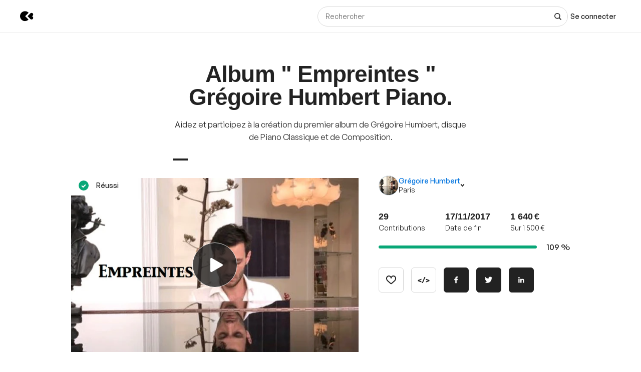

--- FILE ---
content_type: text/html; charset=utf-8
request_url: https://www.kisskissbankbank.com/fr/projects/album-empreintes-gregoire-humbert-piano
body_size: 99687
content:
<!DOCTYPE html>
<html lang='fr'>
<head>
<meta data-react-helmet="true" name="mobile-web-app-capable" content="yes"/><meta data-react-helmet="true" name="apple-mobile-web-app-capable" content="yes"/><meta data-react-helmet="true" name="apple-mobile-web-app-title" content="KissKissBankBank"/><meta data-react-helmet="true" name="theme-color" content="var(--color-primary-500)"/><meta data-react-helmet="true" name="msapplication-navbutton-color" content="var(--color-primary-500)"/><meta data-react-helmet="true" name="apple-mobile-web-app-status-bar-style" content="var(--color-primary-500)"/><meta data-react-helmet="true" name="msapplication-starturl" content="/"/><meta data-react-helmet="true" charset="utf-8"/><meta data-react-helmet="true" property="author" content="KissKissBankBank"/><meta data-react-helmet="true" property="og:site_name" content="KissKissBankBank"/><meta data-react-helmet="true" property="og:url" content="https://www.kisskissbankbank.com/fr/projects/album-empreintes-gregoire-humbert-piano"/><meta data-react-helmet="true" property="og:locale" content="fr"/><meta data-react-helmet="true" name="viewport" content="width=device-width, initial-scale=1.0"/><meta data-react-helmet="true" name="description" content="Aidez et participez à la création du premier album de Grégoire Humbert, disque de Piano Classique et de Composition. "/><meta data-react-helmet="true" property="og:title" content="Album &quot; Empreintes &quot; Grégoire Humbert Piano. par Grégoire Humbert"/><meta data-react-helmet="true" property="og:description" content="Aidez et participez à la création du premier album de Grégoire Humbert, disque de Piano Classique et de Composition. "/><meta data-react-helmet="true" property="og:ttl" content="2419200"/><meta data-react-helmet="true" property="og:image" content="https://djxmmoom3injc.cloudfront.net/resized/1200x0/quality:90,format:jpeg/https%253A%252F%252Fdjxmmoom3injc.cloudfront.net%252Fuploads%252Fproject%252Favatar%252F95380%252Flarge_FACE_CD_EMPREINTES-1505566929-1505566938.jpg.jpeg"/><meta data-react-helmet="true" property="og:image:alt" content="Album &quot; Empreintes &quot; Grégoire Humbert Piano."/><meta data-react-helmet="true" property="og:image:width" content="1200"/><meta data-react-helmet="true" property="og:image:height" content="750"/><meta data-react-helmet="true" property="og:video" content="&lt;iframe class=&quot;embedly-embed&quot; src=&quot;//cdn.embedly.com/widgets/media.html?src=https%3A%2F%2Fwww.youtube.com%2Fembed%2Ff3cvdjJNjkE%3Fwmode%3Dtransparent%26feature%3Doembed&amp;wmode=transparent&amp;url=http%3A%2F%2Fwww.youtube.com%2Fwatch%3Fv%3Df3cvdjJNjkE&amp;image=https%3A%2F%2Fi.ytimg.com%2Fvi%2Ff3cvdjJNjkE%2Fhqdefault.jpg&amp;key=8b7d8dd6504d41af9a77662672aabc2a&amp;type=text%2Fhtml&amp;schema=youtube&quot; width=&quot;620&quot; height=&quot;349&quot; scrolling=&quot;no&quot; frameborder=&quot;0&quot; allowfullscreen&gt;&lt;/iframe&gt;"/><meta data-react-helmet="true" property="twitter:card" content="summary_large_image"/><meta data-react-helmet="true" property="twitter:description" content="Aidez et participez à la création du premier album de Grégoire Humbert, disque de Piano Classique et de Composition. "/><meta data-react-helmet="true" property="twitter:image" content="https://djxmmoom3injc.cloudfront.net/resized/1200x0/quality:90,format:jpeg/https%253A%252F%252Fdjxmmoom3injc.cloudfront.net%252Fuploads%252Fproject%252Favatar%252F95380%252Flarge_FACE_CD_EMPREINTES-1505566929-1505566938.jpg.jpeg"/><meta data-react-helmet="true" property="twitter:image:alt" content="Album &quot; Empreintes &quot; Grégoire Humbert Piano."/><meta data-react-helmet="true" property="twitter:url" content="https://www.kisskissbankbank.com/fr/projects/album-empreintes-gregoire-humbert-piano/"/><meta data-react-helmet="true" property="twitter:site" content="@Kissbankers"/>
<link data-react-helmet="true" rel="manifest" href="/manifest.json"/><link data-react-helmet="true" rel="apple-touch-icon" href="/pwa/icon-ios.png"/><link data-react-helmet="true" href="https://djxmmoom3injc.cloudfront.net/assets/brand/favicon-192x192-4db633ce4e22db876a381fc4c21c25219f47dbc1b916c55b11269dcb679094e3.png" rel="shortcut icon" type="image/png"/><link data-react-helmet="true" href="https://djxmmoom3injc.cloudfront.net/assets/brand/favicon-192x192-4db633ce4e22db876a381fc4c21c25219f47dbc1b916c55b11269dcb679094e3.png" rel="icon" type="image/png" sizes="192x192"/><link data-react-helmet="true" href="https://djxmmoom3injc.cloudfront.net/assets/brand/favicon-32x32-2b385c450a61e9667b2f5d289687b69b99023c1f12551ddbcff62d27e4c4e4ad.png" rel="icon" type="image/png" sizes="32x32"/><link data-react-helmet="true" href="https://djxmmoom3injc.cloudfront.net/assets/brand/favicon-16x16-72e55c6f29a8776e6ed2626f6b9a542c39eb6c0d7b91a5af4d530a433adab384.png" rel="icon" type="image/png" sizes="16x16"/><link data-react-helmet="true" href="/pwa/icon-ios.png" rel="apple-touch-icon" sizes="192x192"/><link data-react-helmet="true" href="https://djxmmoom3injc.cloudfront.net/assets/reset-55b91f020f86bea0920e117288309f1afafac96b1e39aed34da4466bf0905281.css" rel="stylesheet" type="text/css" media="screen"/><link data-react-helmet="true" hreflang="fr" href="https://www.kisskissbankbank.com/fr/projects/album-empreintes-gregoire-humbert-piano/" rel="canonical"/><link data-react-helmet="true" hreflang="en" href="https://www.kisskissbankbank.com/en/projects/album-empreintes-gregoire-humbert-piano/" rel="alternate"/>
<title data-react-helmet="true">Album &quot; Empreintes &quot; Grégoire Humbert Piano. par Grégoire Humbert — KissKissBankBank</title>
<link rel="stylesheet" media="screen" href="https://djxmmoom3injc.cloudfront.net/webpack_assets/builds/app-kitten-2c2460ec01a32cb5.css" />

<style data-styled="true" data-styled-version="5.3.11">.fOVuwI{--Title-css-color:var(--color-grey-900,#222);font-family:var(--font-family-generalsans);-webkit-letterspacing:'.01rem';-moz-letterspacing:'.01rem';-ms-letterspacing:'.01rem';letterspacing:'.01rem';font-weight:var(--font-weight-600);color:var(--Title-css-color);}/*!sc*/
.fOVuwI.k-Title--noMargin{margin-top:0;margin-bottom:0;}/*!sc*/
.fOVuwI.k-Title--italic{font-style:italic;}/*!sc*/
.fOVuwI.k-Title--primary{font-size:2.25rem;-webkit-letter-spacing:-0.02em;-moz-letter-spacing:-0.02em;-ms-letter-spacing:-0.02em;letter-spacing:-0.02em;line-height:calc(1em + 0.25rem);}/*!sc*/
@media (min-width:40rem){.fOVuwI.k-Title--primary{font-size:2.875rem;-webkit-letter-spacing:-0.02em;-moz-letter-spacing:-0.02em;-ms-letter-spacing:-0.02em;letter-spacing:-0.02em;line-height:1em;}}/*!sc*/
@media (min-width:67.5rem){.fOVuwI.k-Title--primary{font-size:4rem;-webkit-letter-spacing:-0.02em;-moz-letter-spacing:-0.02em;-ms-letter-spacing:-0.02em;letter-spacing:-0.02em;line-height:1em;}}/*!sc*/
.fOVuwI.k-Title--secondary{font-size:2rem;-webkit-letter-spacing:-0.02em;-moz-letter-spacing:-0.02em;-ms-letter-spacing:-0.02em;letter-spacing:-0.02em;line-height:calc(1em + 0.25rem);}/*!sc*/
@media (min-width:40rem){.fOVuwI.k-Title--secondary{font-size:2.25rem;-webkit-letter-spacing:-0.02em;-moz-letter-spacing:-0.02em;-ms-letter-spacing:-0.02em;letter-spacing:-0.02em;line-height:calc(1em + 0.25rem);}}/*!sc*/
@media (min-width:67.5rem){.fOVuwI.k-Title--secondary{font-size:2.875rem;-webkit-letter-spacing:-0.02em;-moz-letter-spacing:-0.02em;-ms-letter-spacing:-0.02em;letter-spacing:-0.02em;line-height:1em;}}/*!sc*/
.fOVuwI.k-Title--tertiary{font-size:1.75rem;-webkit-letter-spacing:-0.015em;-moz-letter-spacing:-0.015em;-ms-letter-spacing:-0.015em;letter-spacing:-0.015em;line-height:calc(1em + 0.25rem);}/*!sc*/
@media (min-width:40rem){.fOVuwI.k-Title--tertiary{font-size:2rem;-webkit-letter-spacing:-0.02em;-moz-letter-spacing:-0.02em;-ms-letter-spacing:-0.02em;letter-spacing:-0.02em;line-height:calc(1em + 0.25rem);}}/*!sc*/
@media (min-width:67.5rem){.fOVuwI.k-Title--tertiary{font-size:2.25rem;-webkit-letter-spacing:-0.02em;-moz-letter-spacing:-0.02em;-ms-letter-spacing:-0.02em;letter-spacing:-0.02em;line-height:calc(1em + 0.25rem);}}/*!sc*/
.fOVuwI.k-Title--quaternary{font-size:1.5rem;-webkit-letter-spacing:-0.015em;-moz-letter-spacing:-0.015em;-ms-letter-spacing:-0.015em;letter-spacing:-0.015em;line-height:calc(1em + 0.125rem);}/*!sc*/
@media (min-width:40rem){.fOVuwI.k-Title--quaternary{font-size:1.75rem;-webkit-letter-spacing:-0.015em;-moz-letter-spacing:-0.015em;-ms-letter-spacing:-0.015em;letter-spacing:-0.015em;line-height:calc(1em + 0.25rem);}}/*!sc*/
@media (min-width:67.5rem){.fOVuwI.k-Title--quaternary{font-size:2rem;-webkit-letter-spacing:-0.02em;-moz-letter-spacing:-0.02em;-ms-letter-spacing:-0.02em;letter-spacing:-0.02em;line-height:calc(1em + 0.25rem);}}/*!sc*/
.fOVuwI.k-Title--quinary{font-size:1.25rem;-webkit-letter-spacing:-0.01em;-moz-letter-spacing:-0.01em;-ms-letter-spacing:-0.01em;letter-spacing:-0.01em;line-height:calc(1em + 0.125rem);}/*!sc*/
@media (min-width:40rem){.fOVuwI.k-Title--quinary{font-size:1.5rem;-webkit-letter-spacing:-0.015em;-moz-letter-spacing:-0.015em;-ms-letter-spacing:-0.015em;letter-spacing:-0.015em;line-height:calc(1em + 0.125rem);}}/*!sc*/
@media (min-width:67.5rem){.fOVuwI.k-Title--quinary{font-size:1.75rem;-webkit-letter-spacing:-0.015em;-moz-letter-spacing:-0.015em;-ms-letter-spacing:-0.015em;letter-spacing:-0.015em;line-height:calc(1em + 0.25rem);}}/*!sc*/
.fOVuwI.k-Title--senary{font-size:1.125rem;-webkit-letter-spacing:-0.01em;-moz-letter-spacing:-0.01em;-ms-letter-spacing:-0.01em;letter-spacing:-0.01em;line-height:calc(1em + 0.125rem);}/*!sc*/
@media (min-width:40rem){.fOVuwI.k-Title--senary{font-size:1.25rem;-webkit-letter-spacing:-0.01em;-moz-letter-spacing:-0.01em;-ms-letter-spacing:-0.01em;letter-spacing:-0.01em;line-height:calc(1em + 0.125rem);}}/*!sc*/
@media (min-width:67.5rem){.fOVuwI.k-Title--senary{font-size:1.5rem;-webkit-letter-spacing:-0.015em;-moz-letter-spacing:-0.015em;-ms-letter-spacing:-0.015em;letter-spacing:-0.015em;line-height:calc(1em + 0.125rem);}}/*!sc*/
.fOVuwI.k-Title--septenary{font-size:1rem;-webkit-letter-spacing:-0.01em;-moz-letter-spacing:-0.01em;-ms-letter-spacing:-0.01em;letter-spacing:-0.01em;line-height:calc(1em + 0.125rem);}/*!sc*/
@media (min-width:40rem){.fOVuwI.k-Title--septenary{font-size:1.125rem;-webkit-letter-spacing:-0.01em;-moz-letter-spacing:-0.01em;-ms-letter-spacing:-0.01em;letter-spacing:-0.01em;line-height:calc(1em + 0.125rem);}}/*!sc*/
@media (min-width:67.5rem){.fOVuwI.k-Title--septenary{font-size:1.25rem;-webkit-letter-spacing:-0.01em;-moz-letter-spacing:-0.01em;-ms-letter-spacing:-0.01em;letter-spacing:-0.01em;line-height:calc(1em + 0.125rem);}}/*!sc*/
data-styled.g1[id="title__StyledTitle-sc-46lshq-0"]{content:"fOVuwI,"}/*!sc*/
.cDMLYE{--Button-border-radius:var(--border-radius-s);position:relative;box-sizing:border-box;min-height:var(--Button-dimension);padding:var(--Button-padding);display:-webkit-inline-box;display:-webkit-inline-flex;display:-ms-inline-flexbox;display:inline-flex;-webkit-box-pack:center;-webkit-justify-content:center;-ms-flex-pack:center;justify-content:center;-webkit-align-items:center;-webkit-box-align:center;-ms-flex-align:center;align-items:center;gap:0.625rem;font-family:GeneralSans,Helvetica,Arial,sans-serif;font-weight:500;font-size:0.875rem;color:var(--color-grey-900,#222);line-height:1.3;-webkit-text-decoration:none;text-decoration:none;-webkit-appearance:none;-moz-appearance:none;appearance:none;cursor:pointer;border-radius:var(--Button-border-radius,0);min-width:0;border:var(--border-width) solid var(--color-grey-400);background-color:var(--color-grey-000);color:var(--color-grey-900);-webkit-transition:background-color var(--transition),color var(--transition),border-color var(--transition);transition:background-color var(--transition),color var(--transition),border-color var(--transition);}/*!sc*/
.cDMLYE.k-Button--rounded{--Button-border-radius:var(--border-radius-rounded);}/*!sc*/
.cDMLYE svg{-webkit-flex:0 0 auto;-ms-flex:0 0 auto;flex:0 0 auto;}/*!sc*/
.cDMLYE:disabled,.cDMLYE.k-Button--disabled{cursor:not-allowed;}/*!sc*/
.cDMLYE:hover{-webkit-text-decoration:none;text-decoration:none;}/*!sc*/
.cDMLYE:focus-visible{outline:auto;}/*!sc*/
.cDMLYE.k-Button--nano{--Button-dimension:1.25rem;--Button-min-width:6.25rem;--Button-padding:0 0.375rem;font-size:0.75rem;}/*!sc*/
.cDMLYE.k-Button--micro{--Button-dimension:1.875rem;--Button-min-width:8.125rem;--Button-padding:0.3125rem 0.625rem;font-size:0.75rem;}/*!sc*/
.cDMLYE.k-Button--small{--Button-dimension:2.5rem;--Button-min-width:10rem;--Button-padding:0.4375rem 1.25rem;}/*!sc*/
.cDMLYE.k-Button--medium{--Button-dimension:3.125rem;--Button-min-width:12.5rem;--Button-padding:0.625rem 1.875rem;}/*!sc*/
.cDMLYE.k-Button--large{--Button-dimension:3.125rem;--Button-min-width:12.5rem;--Button-padding:0.625rem 1.875rem;}/*!sc*/
@media (min-width:640px){.cDMLYE.k-Button--large{--Button-min-width:13.75rem;--Button-dimension:4.375rem;--Button-padding:0.625rem 2.5rem;font-size:1rem;}}/*!sc*/
.cDMLYE.k-Button--huge{--Button-dimension:4.375rem;--Button-min-width:12.5rem;--Button-padding:0.625rem 0.625rem;}/*!sc*/
@media (min-width:640px){.cDMLYE.k-Button--huge{--Button-min-width:13.75rem;--Button-dimension:5rem;--Button-padding:0.625rem 2.5rem;font-size:1rem;}}/*!sc*/
.cDMLYE.k-Button--giant{--Button-dimension:4.375rem;--Button-min-width:12.5rem;--Button-padding:0.625rem 0.625rem;}/*!sc*/
@media (min-width:640px){.cDMLYE.k-Button--giant{--Button-min-width:13.75rem;--Button-dimension:5.625rem;--Button-padding:0.625rem 2.5rem;font-size:1rem;}}/*!sc*/
.cDMLYE.k-Button--fit-min-width{min-width:var(--Button-min-width);}/*!sc*/
.cDMLYE.k-Button--fit-icon{padding:0;overflow:hidden;width:var(--Button-dimension);height:var(--Button-dimension);}/*!sc*/
.cDMLYE.k-Button--fit-fluid{width:100%;}/*!sc*/
@media (max-width:639px){.cDMLYE[class*='k-Button--mobile-fit']{min-width:initial !important;padding:var(--Button-padding);width:initial;height:initial;width:initial;}.cDMLYE[class*='k-Button--mobile-fit'].k-Button--mobile-fit-min-width{min-width:var(--Button-min-width) !important;}.cDMLYE[class*='k-Button--mobile-fit'].k-Button--mobile-fit-icon{padding:0;overflow:hidden;width:var(--Button-dimension);height:var(--Button-dimension);}.cDMLYE[class*='k-Button--mobile-fit'].k-Button--mobile-fit-icon.k-Button--hydrogen:not(:hover):not(:active):not(:focus){border-color:var(--color-grey-400);}.cDMLYE[class*='k-Button--mobile-fit'].k-Button--mobile-fit-fluid{width:100%;}}/*!sc*/
.cDMLYE.k-Button--hasBullet{--Button-bullet-radius:0.4375rem;--Math-Cos45:0.7071;--Button-radius:var(--Button-border-radius,0);--Button-bullet-distance:calc( var(--Button-radius) - (var(--Button-radius) * var(--Math-Cos45)) - var(--Button-bullet-radius) );}/*!sc*/
.cDMLYE.k-Button--hasBullet::after{content:'';position:absolute;background-color:var(--Button-bullet-color,var(--color-primary-700));width:0.5rem;height:0.5rem;border-radius:0.5rem;border:0.1875rem solid var(--color-grey-000);right:var(--Button-bullet-distance);top:var(--Button-bullet-distance);}/*!sc*/
.cDMLYE.k-Button--hasBullet.k-Button--fit-icon{overflow:initial;}/*!sc*/
.cDMLYE.k-Button--hasBullet.k-Button--rounded{--Button-radius:calc(var(--Button-dimension) / 2);}/*!sc*/
.cDMLYE svg:not(.k-ColorSvg),.cDMLYE svg:not(.k-ColorSvg) path{fill:currentColor;-webkit-transition:fill var(--transition);transition:fill var(--transition);}/*!sc*/
.cDMLYE:hover{border-color:var(--color-primary-500);background-color:var(--color-grey-000);color:var(--color-grey-900);}/*!sc*/
.cDMLYE:focus{border-color:var(--color-primary-500);background-color:var(--color-grey-000);color:var(--color-grey-900);}/*!sc*/
.cDMLYE:active{border-color:var(--color-primary-700);background-color:var(--color-grey-000);color:var(--color-grey-900);}/*!sc*/
.cDMLYE:disabled,.cDMLYE.k-Button--disabled{border:var(--border-width) solid var(--color-grey-400);background-color:var(--color-grey-000);color:var(--color-grey-600);}/*!sc*/
.lcVYZJ{--Button-border-radius:var(--border-radius-s);position:relative;box-sizing:border-box;min-height:var(--Button-dimension);padding:var(--Button-padding);display:-webkit-inline-box;display:-webkit-inline-flex;display:-ms-inline-flexbox;display:inline-flex;-webkit-box-pack:center;-webkit-justify-content:center;-ms-flex-pack:center;justify-content:center;-webkit-align-items:center;-webkit-box-align:center;-ms-flex-align:center;align-items:center;gap:0.625rem;font-family:GeneralSans,Helvetica,Arial,sans-serif;font-weight:500;font-size:0.875rem;color:var(--color-grey-900,#222);line-height:1.3;-webkit-text-decoration:none;text-decoration:none;-webkit-appearance:none;-moz-appearance:none;appearance:none;cursor:pointer;border-radius:var(--Button-border-radius,0);min-width:0;border:var(--border-width) solid var(--color-grey-900);background-color:var(--color-grey-900);color:var(--color-grey-000);-webkit-transition:background-color var(--transition),color var(--transition),border-color var(--transition);transition:background-color var(--transition),color var(--transition),border-color var(--transition);}/*!sc*/
.lcVYZJ.k-Button--rounded{--Button-border-radius:var(--border-radius-rounded);}/*!sc*/
.lcVYZJ svg{-webkit-flex:0 0 auto;-ms-flex:0 0 auto;flex:0 0 auto;}/*!sc*/
.lcVYZJ:disabled,.lcVYZJ.k-Button--disabled{cursor:not-allowed;}/*!sc*/
.lcVYZJ:hover{-webkit-text-decoration:none;text-decoration:none;}/*!sc*/
.lcVYZJ:focus-visible{outline:auto;}/*!sc*/
.lcVYZJ.k-Button--nano{--Button-dimension:1.25rem;--Button-min-width:6.25rem;--Button-padding:0 0.375rem;font-size:0.75rem;}/*!sc*/
.lcVYZJ.k-Button--micro{--Button-dimension:1.875rem;--Button-min-width:8.125rem;--Button-padding:0.3125rem 0.625rem;font-size:0.75rem;}/*!sc*/
.lcVYZJ.k-Button--small{--Button-dimension:2.5rem;--Button-min-width:10rem;--Button-padding:0.4375rem 1.25rem;}/*!sc*/
.lcVYZJ.k-Button--medium{--Button-dimension:3.125rem;--Button-min-width:12.5rem;--Button-padding:0.625rem 1.875rem;}/*!sc*/
.lcVYZJ.k-Button--large{--Button-dimension:3.125rem;--Button-min-width:12.5rem;--Button-padding:0.625rem 1.875rem;}/*!sc*/
@media (min-width:640px){.lcVYZJ.k-Button--large{--Button-min-width:13.75rem;--Button-dimension:4.375rem;--Button-padding:0.625rem 2.5rem;font-size:1rem;}}/*!sc*/
.lcVYZJ.k-Button--huge{--Button-dimension:4.375rem;--Button-min-width:12.5rem;--Button-padding:0.625rem 0.625rem;}/*!sc*/
@media (min-width:640px){.lcVYZJ.k-Button--huge{--Button-min-width:13.75rem;--Button-dimension:5rem;--Button-padding:0.625rem 2.5rem;font-size:1rem;}}/*!sc*/
.lcVYZJ.k-Button--giant{--Button-dimension:4.375rem;--Button-min-width:12.5rem;--Button-padding:0.625rem 0.625rem;}/*!sc*/
@media (min-width:640px){.lcVYZJ.k-Button--giant{--Button-min-width:13.75rem;--Button-dimension:5.625rem;--Button-padding:0.625rem 2.5rem;font-size:1rem;}}/*!sc*/
.lcVYZJ.k-Button--fit-min-width{min-width:var(--Button-min-width);}/*!sc*/
.lcVYZJ.k-Button--fit-icon{padding:0;overflow:hidden;width:var(--Button-dimension);height:var(--Button-dimension);}/*!sc*/
.lcVYZJ.k-Button--fit-fluid{width:100%;}/*!sc*/
@media (max-width:639px){.lcVYZJ[class*='k-Button--mobile-fit']{min-width:initial !important;padding:var(--Button-padding);width:initial;height:initial;width:initial;}.lcVYZJ[class*='k-Button--mobile-fit'].k-Button--mobile-fit-min-width{min-width:var(--Button-min-width) !important;}.lcVYZJ[class*='k-Button--mobile-fit'].k-Button--mobile-fit-icon{padding:0;overflow:hidden;width:var(--Button-dimension);height:var(--Button-dimension);}.lcVYZJ[class*='k-Button--mobile-fit'].k-Button--mobile-fit-icon.k-Button--hydrogen:not(:hover):not(:active):not(:focus){border-color:var(--color-grey-400);}.lcVYZJ[class*='k-Button--mobile-fit'].k-Button--mobile-fit-fluid{width:100%;}}/*!sc*/
.lcVYZJ.k-Button--hasBullet{--Button-bullet-radius:0.4375rem;--Math-Cos45:0.7071;--Button-radius:var(--Button-border-radius,0);--Button-bullet-distance:calc( var(--Button-radius) - (var(--Button-radius) * var(--Math-Cos45)) - var(--Button-bullet-radius) );}/*!sc*/
.lcVYZJ.k-Button--hasBullet::after{content:'';position:absolute;background-color:var(--Button-bullet-color,var(--color-primary-700));width:0.5rem;height:0.5rem;border-radius:0.5rem;border:0.1875rem solid var(--color-grey-000);right:var(--Button-bullet-distance);top:var(--Button-bullet-distance);}/*!sc*/
.lcVYZJ.k-Button--hasBullet.k-Button--fit-icon{overflow:initial;}/*!sc*/
.lcVYZJ.k-Button--hasBullet.k-Button--rounded{--Button-radius:calc(var(--Button-dimension) / 2);}/*!sc*/
.lcVYZJ svg:not(.k-ColorSvg),.lcVYZJ svg:not(.k-ColorSvg) path{fill:currentColor;-webkit-transition:fill var(--transition);transition:fill var(--transition);}/*!sc*/
.lcVYZJ:hover{border-color:var(--color-primary-700);background-color:var(--color-primary-700);color:var(--color-grey-000);}/*!sc*/
.lcVYZJ:focus{border-color:var(--color-primary-700);background-color:var(--color-grey-900);color:var(--color-grey-000);}/*!sc*/
.lcVYZJ:active{border-color:var(--color-primary-900);background-color:var(--color-primary-900);color:var(--color-grey-000);}/*!sc*/
.lcVYZJ:disabled,.lcVYZJ.k-Button--disabled{border:var(--border-width) solid var(--color-grey-200);background-color:var(--color-grey-200);color:var(--color-grey-600);}/*!sc*/
.bdoarc{--Button-border-radius:var(--border-radius-s);position:relative;box-sizing:border-box;min-height:var(--Button-dimension);padding:var(--Button-padding);display:-webkit-inline-box;display:-webkit-inline-flex;display:-ms-inline-flexbox;display:inline-flex;-webkit-box-pack:center;-webkit-justify-content:center;-ms-flex-pack:center;justify-content:center;-webkit-align-items:center;-webkit-box-align:center;-ms-flex-align:center;align-items:center;gap:0.625rem;font-family:GeneralSans,Helvetica,Arial,sans-serif;font-weight:500;font-size:0.875rem;color:var(--color-grey-900,#222);line-height:1.3;-webkit-text-decoration:none;text-decoration:none;-webkit-appearance:none;-moz-appearance:none;appearance:none;cursor:pointer;border-radius:var(--Button-border-radius,0);min-width:0;border:var(--border-width) solid var(--color-primary-500);background-color:var(--color-primary-500);color:var(--color-grey-000);-webkit-transition:background-color var(--transition),color var(--transition),border-color var(--transition);transition:background-color var(--transition),color var(--transition),border-color var(--transition);}/*!sc*/
.bdoarc.k-Button--rounded{--Button-border-radius:var(--border-radius-rounded);}/*!sc*/
.bdoarc svg{-webkit-flex:0 0 auto;-ms-flex:0 0 auto;flex:0 0 auto;}/*!sc*/
.bdoarc:disabled,.bdoarc.k-Button--disabled{cursor:not-allowed;}/*!sc*/
.bdoarc:hover{-webkit-text-decoration:none;text-decoration:none;}/*!sc*/
.bdoarc:focus-visible{outline:auto;}/*!sc*/
.bdoarc.k-Button--nano{--Button-dimension:1.25rem;--Button-min-width:6.25rem;--Button-padding:0 0.375rem;font-size:0.75rem;}/*!sc*/
.bdoarc.k-Button--micro{--Button-dimension:1.875rem;--Button-min-width:8.125rem;--Button-padding:0.3125rem 0.625rem;font-size:0.75rem;}/*!sc*/
.bdoarc.k-Button--small{--Button-dimension:2.5rem;--Button-min-width:10rem;--Button-padding:0.4375rem 1.25rem;}/*!sc*/
.bdoarc.k-Button--medium{--Button-dimension:3.125rem;--Button-min-width:12.5rem;--Button-padding:0.625rem 1.875rem;}/*!sc*/
.bdoarc.k-Button--large{--Button-dimension:3.125rem;--Button-min-width:12.5rem;--Button-padding:0.625rem 1.875rem;}/*!sc*/
@media (min-width:640px){.bdoarc.k-Button--large{--Button-min-width:13.75rem;--Button-dimension:4.375rem;--Button-padding:0.625rem 2.5rem;font-size:1rem;}}/*!sc*/
.bdoarc.k-Button--huge{--Button-dimension:4.375rem;--Button-min-width:12.5rem;--Button-padding:0.625rem 0.625rem;}/*!sc*/
@media (min-width:640px){.bdoarc.k-Button--huge{--Button-min-width:13.75rem;--Button-dimension:5rem;--Button-padding:0.625rem 2.5rem;font-size:1rem;}}/*!sc*/
.bdoarc.k-Button--giant{--Button-dimension:4.375rem;--Button-min-width:12.5rem;--Button-padding:0.625rem 0.625rem;}/*!sc*/
@media (min-width:640px){.bdoarc.k-Button--giant{--Button-min-width:13.75rem;--Button-dimension:5.625rem;--Button-padding:0.625rem 2.5rem;font-size:1rem;}}/*!sc*/
.bdoarc.k-Button--fit-min-width{min-width:var(--Button-min-width);}/*!sc*/
.bdoarc.k-Button--fit-icon{padding:0;overflow:hidden;width:var(--Button-dimension);height:var(--Button-dimension);}/*!sc*/
.bdoarc.k-Button--fit-fluid{width:100%;}/*!sc*/
@media (max-width:639px){.bdoarc[class*='k-Button--mobile-fit']{min-width:initial !important;padding:var(--Button-padding);width:initial;height:initial;width:initial;}.bdoarc[class*='k-Button--mobile-fit'].k-Button--mobile-fit-min-width{min-width:var(--Button-min-width) !important;}.bdoarc[class*='k-Button--mobile-fit'].k-Button--mobile-fit-icon{padding:0;overflow:hidden;width:var(--Button-dimension);height:var(--Button-dimension);}.bdoarc[class*='k-Button--mobile-fit'].k-Button--mobile-fit-icon.k-Button--hydrogen:not(:hover):not(:active):not(:focus){border-color:var(--color-grey-400);}.bdoarc[class*='k-Button--mobile-fit'].k-Button--mobile-fit-fluid{width:100%;}}/*!sc*/
.bdoarc.k-Button--hasBullet{--Button-bullet-radius:0.4375rem;--Math-Cos45:0.7071;--Button-radius:var(--Button-border-radius,0);--Button-bullet-distance:calc( var(--Button-radius) - (var(--Button-radius) * var(--Math-Cos45)) - var(--Button-bullet-radius) );}/*!sc*/
.bdoarc.k-Button--hasBullet::after{content:'';position:absolute;background-color:var(--Button-bullet-color,var(--color-primary-700));width:0.5rem;height:0.5rem;border-radius:0.5rem;border:0.1875rem solid var(--color-grey-000);right:var(--Button-bullet-distance);top:var(--Button-bullet-distance);}/*!sc*/
.bdoarc.k-Button--hasBullet.k-Button--fit-icon{overflow:initial;}/*!sc*/
.bdoarc.k-Button--hasBullet.k-Button--rounded{--Button-radius:calc(var(--Button-dimension) / 2);}/*!sc*/
.bdoarc svg:not(.k-ColorSvg),.bdoarc svg:not(.k-ColorSvg) path{fill:currentColor;-webkit-transition:fill var(--transition);transition:fill var(--transition);}/*!sc*/
.bdoarc:hover{border-color:var(--color-primary-700);background-color:var(--color-primary-700);color:var(--color-grey-000);}/*!sc*/
.bdoarc:focus{border-color:var(--color-primary-700);background-color:var(--color-primary-500);color:var(--color-grey-000);}/*!sc*/
.bdoarc:active{border-color:var(--color-primary-900);background-color:var(--color-primary-900);color:var(--color-grey-000);}/*!sc*/
.bdoarc:disabled,.bdoarc.k-Button--disabled{border:var(--border-width) solid var(--color-grey-200);background-color:var(--color-grey-200);color:var(--color-grey-600);}/*!sc*/
data-styled.g2[id="button__StyledButton-sc-dl59vq-0"]{content:"cDMLYE,lcVYZJ,bdoarc,"}/*!sc*/
.inQgjr{display:block;font-family:GeneralSans,Helvetica,Arial,sans-serif;font-weight:500;cursor:pointer;line-height:1.3;}/*!sc*/
.inQgjr.k-Label--micro{font-size:0.75rem;}/*!sc*/
.inQgjr.k-Label--small{font-size:0.875rem;}/*!sc*/
.inQgjr.k-Label--medium{font-size:1rem;}/*!sc*/
.inQgjr.k-Label--withoutPointerEvents{pointer-events:none;}/*!sc*/
.inQgjr .k-Label--dot{margin:0 0 0 0.625rem;width:var(--dot-width);height:var(--dot-width);background-color:var(--dot-background-color);vertical-align:middle;display:inline-block;border-radius:var(--border-radius-rounded);}/*!sc*/
data-styled.g3[id="label__StyledLabel-sc-l6ih7y-0"]{content:"inQgjr,"}/*!sc*/
.ihpBmf{--text-input-padding-horizontal:0.9375rem;--text-input-border-width:var(--border-width);--text-input-height:3.125rem;position:relative;}/*!sc*/
.ihpBmf.k-TextInput__wrapper--small{--text-input-height:2.5rem;--text-input-textarea-padding:0.5625rem;--text-input-unit-padding:0.625rem;}/*!sc*/
.ihpBmf.k-TextInput__wrapper--medium{--text-input-height:3.125rem;--text-input-textarea-padding:0.875rem;--text-input-unit-padding:0.75rem;}/*!sc*/
.ihpBmf.k-TextInput__wrapper--large{--text-input-height:3.75rem;--text-input-textarea-padding:1.125rem;--text-input-unit-padding:1.25rem;}/*!sc*/
@media (min-width:640px){.ihpBmf.k-TextInput__wrapper--large{--text-input-height:4.375rem;--text-input-textarea-padding:1.3125rem;}.ihpBmf.k-TextInput__wrapper--large .k-TextInput{font-size:1rem;}}/*!sc*/
.ihpBmf.k-TextInput__wrapper--huge{--text-input-height:4.375rem;--text-input-textarea-padding:1.3125rem;--text-input-unit-padding:1.25rem;}/*!sc*/
@media (min-width:640px){.ihpBmf.k-TextInput__wrapper--huge{--text-input-height:5rem;--text-input-textarea-padding:1.6875rem;}.ihpBmf.k-TextInput__wrapper--huge .k-TextInput{font-size:1rem;}}/*!sc*/
.ihpBmf.k-TextInput__wrapper--giant{--text-input-height:4.375rem;--text-input-textarea-padding:1.3125rem;--text-input-unit-padding:1.5625rem;}/*!sc*/
@media (min-width:640px){.ihpBmf.k-TextInput__wrapper--giant{--text-input-height:5.625rem;--text-input-textarea-padding:2rem;}.ihpBmf.k-TextInput__wrapper--giant .k-TextInput{font-size:1rem;}}/*!sc*/
.ihpBmf .k-TextInput{font-size:0.875rem;line-height:1em;font-family:GeneralSans,Helvetica,Arial,sans-serif;font-weight:400;box-sizing:border-box;border-width:var(--text-input-border-width);border-style:solid;border-radius:0;width:100%;-webkit-appearance:none;-moz-appearance:none;appearance:none;background-color:var(--color-grey-000);color:var(--color-grey-900);border-color:var(--color-grey-400);height:var(--text-input-height);min-height:var(--text-input-height);padding:0.625rem var(--text-input-padding-horizontal);border-radius:var(--border-radius-s);-webkit-transition:border-color 0.2s ease;transition:border-color 0.2s ease;}/*!sc*/
.ihpBmf .k-TextInput::-webkit-input-placeholder{color:var(--color-grey-700);}/*!sc*/
.ihpBmf .k-TextInput::-moz-placeholder{color:var(--color-grey-700);}/*!sc*/
.ihpBmf .k-TextInput:-ms-input-placeholder{color:var(--color-grey-700);}/*!sc*/
.ihpBmf .k-TextInput::placeholder{color:var(--color-grey-700);}/*!sc*/
.ihpBmf .k-TextInput.k-TextInput--rounded{border-radius:var(--border-radius-rounded);}/*!sc*/
.ihpBmf .k-TextInput.k-TextInput--alignCenter{text-align:center;}/*!sc*/
.ihpBmf .k-TextInput:disabled{color:var(--color-grey-600);border-color:var(--color-grey-300);background-color:var(--color-grey-200);cursor:not-allowed;}/*!sc*/
.ihpBmf .k-TextInput:disabled:hover{border-color:var(--color-grey-300);}/*!sc*/
.ihpBmf .k-TextInput:disabled::-webkit-input-placeholder{color:var(--color-grey-600);}/*!sc*/
.ihpBmf .k-TextInput:disabled::-moz-placeholder{color:var(--color-grey-600);}/*!sc*/
.ihpBmf .k-TextInput:disabled:-ms-input-placeholder{color:var(--color-grey-600);}/*!sc*/
.ihpBmf .k-TextInput:disabled::placeholder{color:var(--color-grey-600);}/*!sc*/
.ihpBmf .k-TextInput.k-TextInput--valid{color:var(--color-grey-900);border:var(--border-success);}/*!sc*/
.ihpBmf .k-TextInput.k-TextInput--error{color:var(--color-grey-900);border:var(--border-danger);}/*!sc*/
.ihpBmf .k-TextInput:invalid{box-shadow:none;color:var(--color-grey-900);border:var(--border-danger);}/*!sc*/
.ihpBmf .k-TextInput:hover{border:var(--border-hover);}/*!sc*/
.ihpBmf .k-TextInput:focus{color:var(--color-grey-900);border-color:var(--color-grey-500);outline:var(--outline-input);outline-offset:var(--outline-offset-input);}/*!sc*/
.ihpBmf .k-TextInput.k-TextInput-hasDigits{width:calc( var(--text-input-content-width) * 1ch + ( 2 * ( var(--text-input-padding-horizontal) + var(--text-input-border-width) ) ) );}/*!sc*/
.ihpBmf .k-TextInput.k-TextInput-hasDigits_2{text-align:center;}/*!sc*/
@media (max-width:639px){.ihpBmf .k-TextInput{font-size:1rem;}}/*!sc*/
.ihpBmf .k-TextInput.k-TextInput--darkBackground{background-color:var(--color-grey-800);border-color:var(--color-grey-800);color:var(--color-grey-000);}/*!sc*/
.ihpBmf .k-TextInput.k-TextInput--darkBackground::-webkit-input-placeholder{color:var(--color-grey-400);}/*!sc*/
.ihpBmf .k-TextInput.k-TextInput--darkBackground::-moz-placeholder{color:var(--color-grey-400);}/*!sc*/
.ihpBmf .k-TextInput.k-TextInput--darkBackground:-ms-input-placeholder{color:var(--color-grey-400);}/*!sc*/
.ihpBmf .k-TextInput.k-TextInput--darkBackground::placeholder{color:var(--color-grey-400);}/*!sc*/
.ihpBmf.k-TextInput__isTextarea{display:-webkit-box;display:-webkit-flex;display:-ms-flexbox;display:flex;}/*!sc*/
.ihpBmf.k-TextInput__isTextarea textarea.k-TextInput{margin:0;height:initial;resize:vertical;line-height:1.125rem;padding-block:var(--text-input-textarea-padding);}/*!sc*/
.ihpBmf.k-TextInput__isTextarea textarea.k-TextInput:disabled{resize:none;}/*!sc*/
.ihpBmf.k-TextInput__isTextarea textarea.k-TextInput.k-TextInput--autoResize{resize:none;}/*!sc*/
.ihpBmf.k-TextInput__isTextarea .k-TextInput__textareaGradient{position:absolute;left:0.625rem;right:0.125rem;bottom:0.125rem;height:0.625rem;background-image:linear-gradient( to bottom,rgba(255,255,255,0),rgba(255,255,255,0.9) );pointer-events:none;}/*!sc*/
textarea.k-TextInput:disabled + .styles__StyledInputWrapper-sc-da3xah-0.k-TextInput__isTextarea .k-TextInput__textareaGradient{display:none;}/*!sc*/
.ihpBmf.k-TextInput__isTextarea .k-TextInput:focus-visible + .k-TextInput__textareaGradient{bottom:0.1875rem;}/*!sc*/
.ihpBmf .k-TextInput__button{font-family:GeneralSans,Helvetica,Arial,sans-serif;font-weight:500;font-size:0.875rem;line-height:1.3;-webkit-flex:1 0 auto;-ms-flex:1 0 auto;flex:1 0 auto;-webkit-appearance:none;-moz-appearance:none;appearance:none;cursor:pointer;}/*!sc*/
.ihpBmf:not(.k-TextInput__wrapper--button_inset){display:-webkit-box;display:-webkit-flex;display:-ms-flexbox;display:flex;gap:0.625rem;}/*!sc*/
.ihpBmf.k-TextInput__wrapper--button_inset{position:relative;}/*!sc*/
.ihpBmf.k-TextInput__wrapper--button_inset .k-TextInput__input{padding-right:calc(var(--text-input-height) + 0.9375rem);}/*!sc*/
.ihpBmf.k-TextInput__wrapper--button_inset .k-TextInput__button{display:-webkit-box;display:-webkit-flex;display:-ms-flexbox;display:flex;-webkit-align-items:center;-webkit-box-align:center;-ms-flex-align:center;align-items:center;-webkit-box-pack:center;-webkit-justify-content:center;-ms-flex-pack:center;justify-content:center;position:absolute;top:0.25rem;bottom:0.25rem;right:0.25rem;min-width:calc(var(--text-input-height) - 0.25rem * 2);border-radius:var(--border-radius-s);border:none;background-color:var(--color-grey-000);-webkit-transition:background-color 0.2s ease;transition:background-color 0.2s ease;}/*!sc*/
.ihpBmf.k-TextInput__wrapper--button_inset .k-TextInput__button:hover{background-color:var(--color-grey-300);}/*!sc*/
.ihpBmf.k-TextInput__wrapper--button_inset .k-TextInput__button:active{background-color:var(--color-grey-400);}/*!sc*/
.ihpBmf .k-TextInput--rounded + .k-TextInput__button{border-radius:var(--border-radius-rounded);}/*!sc*/
.ihpBmf .k-TextInput--valid + .k-TextInput__button{background-color:var(--color-success-500);border-color:var(--color-success-500);}/*!sc*/
.ihpBmf .k-TextInput--error + .k-TextInput__button{cursor:not-allowed;background-color:var(--color-danger-500);border-color:var(--color-danger-500);}/*!sc*/
.ihpBmf .k-TextInput__icon{display:-webkit-box;display:-webkit-flex;display:-ms-flexbox;display:flex;position:absolute;-webkit-align-items:center;-webkit-box-align:center;-ms-flex-align:center;align-items:center;-webkit-box-pack:center;-webkit-justify-content:center;-ms-flex-pack:center;justify-content:center;z-index:1;top:0;width:3.125rem;height:100%;}/*!sc*/
.ihpBmf .k-TextInput__icon.k-TextInput__icon--disabled > svg:not(.k-ColorSvg)[stroke]:not([stroke='none']),.ihpBmf .k-TextInput__icon.k-TextInput__icon--disabled > svg:not(.k-ColorSvg) [stroke]:not([stroke='none']){stroke:var(--color-grey-500);}/*!sc*/
.ihpBmf .k-TextInput__icon.k-TextInput__icon--disabled > svg:not(.k-ColorSvg)[fill]:not([fill='none']),.ihpBmf .k-TextInput__icon.k-TextInput__icon--disabled > svg:not(.k-ColorSvg) [fill]:not([fill='none']){fill:var(--color-grey-500);}/*!sc*/
.ihpBmf.k-TextInput__wrapper--icon_left .k-TextInput{padding-left:3.125rem;}/*!sc*/
.ihpBmf.k-TextInput__wrapper--icon_left .k-TextInput__icon{left:0;}/*!sc*/
.ihpBmf.k-TextInput__wrapper--icon_right .k-TextInput{padding-right:3.125rem;}/*!sc*/
.ihpBmf.k-TextInput__wrapper--icon_right .k-TextInput__icon{right:0;}/*!sc*/
.ihpBmf .k-TextInput__limitNumber{font-family:GeneralSans,Helvetica,Arial,sans-serif;font-weight:500;font-size:0.75rem;line-height:1.3;position:absolute;bottom:0.9375rem;right:0.9375rem;color:var(--color-grey-600);text-shadow:0.125rem 0 0 var(--color-grey-000),-0.125rem 0 0 var(--color-grey-000),0 0.125rem 0 var(--color-grey-000),0 -0.125rem 0 var(--color-grey-000),0.0625rem 0.0625rem var(--color-grey-000),-0.0625rem -0.0625rem 0 var(--color-grey-000),0.0625rem -0.0625rem 0 var(--color-grey-000),-0.0625rem 0.0625rem 0 var(--color-grey-000);pointer-events:none;}/*!sc*/
.ihpBmf .k-TextInput__limitNumber.k-TextInput__limitNumber--disabled{text-shadow:none;}/*!sc*/
.ihpBmf:focus + .k-TextInput__limitNumber,.ihpBmf:focus-within .k-TextInput__limitNumber{color:var(--color-grey-600);}/*!sc*/
.ihpBmf .k-TextInput + .k-TextInput__limitNumber--error{color:var(--color-danger-500);}/*!sc*/
.ihpBmf.k-TextInput__wrapper--hasUnit{width:1%;}/*!sc*/
.ihpBmf.k-TextInput__wrapper--hasUnit:not(.k-TextInput__wrapper--hasDigits){width:100%;}/*!sc*/
.ihpBmf.k-TextInput__wrapper--hasUnit .k-TextInput{border-radius:var(--border-radius-s);padding-right:2.625rem;}/*!sc*/
.ihpBmf.k-TextInput__wrapper--hasUnit .k-TextInput[type='number']{-webkit-appearance:textfield;-moz-appearance:textfield;appearance:textfield;}/*!sc*/
.ihpBmf.k-TextInput__wrapper--hasUnit .k-TextInput[type='number']::-webkit-inner-spin-button,.ihpBmf.k-TextInput__wrapper--hasUnit .k-TextInput[type='number']::-webkit-outer-spin-button{margin:0;-webkit-appearance:none;-moz-appearance:none;appearance:none;}/*!sc*/
.ihpBmf.k-TextInput__wrapper--hasUnit .k-TextInput__unit{display:-webkit-box;display:-webkit-flex;display:-ms-flexbox;display:flex;z-index:1;position:absolute;right:0.1875rem;top:0.1875rem;bottom:0.1875rem;min-width:2.5rem;-webkit-align-items:center;-webkit-box-align:center;-ms-flex-align:center;align-items:center;-webkit-box-pack:center;-webkit-justify-content:center;-ms-flex-pack:center;justify-content:center;border-radius:0;box-sizing:border-box;color:var(--color-grey-900);white-space:nowrap;-webkit-transition:all 0.2s;transition:all 0.2s;font-size:1rem;font-family:GeneralSans,Helvetica,Arial,sans-serif;font-weight:500;background-color:var(--color-grey-000);padding-inline:var(--text-input-unit-padding);}/*!sc*/
.ihpBmf.k-TextInput__wrapper--hasUnit .k-TextInput__unit.k-TextInput__unit--unitIsWord{font-size:0.875rem;}/*!sc*/
.ihpBmf.k-TextInput__wrapper--hasUnit .k-TextInput--disabled + .k-TextInput__unit{color:var(--color-grey-700);background-color:var(--color-grey-200);}/*!sc*/
.ihpBmf.k-TextInput__wrapper--hasUnit:focus-within .k-Form-TextInputWithUnit__unit{border-color:var(--color-grey-500);color:var(--color-grey-900);}/*!sc*/
data-styled.g7[id="styles__StyledInputWrapper-sc-da3xah-0"]{content:"ihpBmf,"}/*!sc*/
.jvzPhY{--arrowContainer-borderSize:calc( var(--arrowContainer-borderDistance) + var(--arrowContainer-arrowSize) );position:relative;z-index:1;box-sizing:border-box;padding:var(--arrowContainer-padding);background-color:var(--arrowContainer-color);border-radius:var(--arrowContainer-borderRadius);border:var(--arrowContainer-borderWidth) solid var(--arrowContainer-borderColor);--arrowContainer-arrowMainPosition:calc( var(--arrowContainer-arrowSize) * -2 );--arrowContainer-arrowBorderMainPosition:calc( (var(--arrowContainer-borderSize) + var(--arrowContainer-borderDistance)) * -1 );}/*!sc*/
.jvzPhY.k-ArrowContainer--hasShadow{box-shadow:0 0.625rem 1.25rem 0 rgba(0,0,0,0.2);}/*!sc*/
.jvzPhY .k-ArrowContainer__arrow{position:absolute;display:block;width:0;height:0;border:var(--arrowContainer-arrowSize) solid transparent;}/*!sc*/
.jvzPhY.k-ArrowContainer--hasBorder .k-ArrowContainer__arrow::before{content:'';display:block;position:absolute;width:0;height:0;z-index:-1;}/*!sc*/
.jvzPhY.k-ArrowContainer--top .k-ArrowContainer__arrow{top:var(--arrowContainer-arrowMainPosition);left:var(--arrowContainer-arrowDistance);border-bottom-color:var(--arrowContainer-color);}/*!sc*/
.jvzPhY.k-ArrowContainer--top .k-ArrowContainer__arrow::before{top:var(--arrowContainer-arrowBorderMainPosition);left:calc(var(--arrowContainer-borderSize) * -1);border:var(--arrowContainer-borderSize) solid transparent;border-bottom-color:var(--arrowContainer-borderColor);}/*!sc*/
.jvzPhY.k-ArrowContainer--bottom .k-ArrowContainer__arrow{bottom:var(--arrowContainer-arrowMainPosition);left:var(--arrowContainer-arrowDistance);border-top-color:var(--arrowContainer-color);}/*!sc*/
.jvzPhY.k-ArrowContainer--bottom .k-ArrowContainer__arrow::before{bottom:var(--arrowContainer-arrowBorderMainPosition);left:calc(var(--arrowContainer-borderSize) * -1);border:var(--arrowContainer-borderSize) solid transparent;border-top-color:var(--arrowContainer-borderColor);}/*!sc*/
.jvzPhY.k-ArrowContainer--reverseDistance.k-ArrowContainer--top .k-ArrowContainer__arrow,.jvzPhY.k-ArrowContainer--reverseDistance.k-ArrowContainer--bottom .k-ArrowContainer__arrow{left:initial;right:var(--arrowContainer-arrowDistance);}/*!sc*/
.jvzPhY.k-ArrowContainer--reverseDistance.k-ArrowContainer--top .k-ArrowContainer__arrow::before,.jvzPhY.k-ArrowContainer--reverseDistance.k-ArrowContainer--bottom .k-ArrowContainer__arrow::before{left:initial;right:calc(var(--arrowContainer-borderSize) * -1);}/*!sc*/
.jvzPhY.k-ArrowContainer--right .k-ArrowContainer__arrow{right:var(--arrowContainer-arrowMainPosition);top:var(--arrowContainer-arrowDistance);border-left-color:var(--arrowContainer-color);}/*!sc*/
.jvzPhY.k-ArrowContainer--right .k-ArrowContainer__arrow::before{right:var(--arrowContainer-arrowBorderMainPosition);top:calc(var(--arrowContainer-borderSize) * -1);border:var(--arrowContainer-borderSize) solid transparent;border-left-color:var(--arrowContainer-borderColor);}/*!sc*/
.jvzPhY.k-ArrowContainer--left .k-ArrowContainer__arrow{left:var(--arrowContainer-arrowMainPosition);top:var(--arrowContainer-arrowDistance);border-right-color:var(--arrowContainer-color);}/*!sc*/
.jvzPhY.k-ArrowContainer--left .k-ArrowContainer__arrow::before{top:calc(var(--arrowContainer-borderSize) * -1);left:var(--arrowContainer-arrowBorderMainPosition);border:var(--arrowContainer-borderSize) solid transparent;border-right-color:var(--arrowContainer-borderColor);}/*!sc*/
.jvzPhY.k-ArrowContainer--reverseDistance.k-ArrowContainer--right .k-ArrowContainer__arrow,.jvzPhY.k-ArrowContainer--reverseDistance.k-ArrowContainer--left .k-ArrowContainer__arrow{top:initial;bottom:var(--arrowContainer-arrowDistance);}/*!sc*/
.jvzPhY.k-ArrowContainer--reverseDistance.k-ArrowContainer--right .k-ArrowContainer__arrow::before,.jvzPhY.k-ArrowContainer--reverseDistance.k-ArrowContainer--left .k-ArrowContainer__arrow::before{top:initial;bottom:calc(var(--arrowContainer-borderSize) * -1);}/*!sc*/
data-styled.g18[id="arrow-container__Container-sc-d6xzra-0"]{content:"jvzPhY,"}/*!sc*/
.jpsIlm{position:relative;display:inline-block;}/*!sc*/
.jpsIlm .k-DropdownMenu__button{list-style:none;touch-callout:none;-webkit-user-select:none;-moz-user-select:none;-ms-user-select:none;user-select:none;cursor:pointer;}/*!sc*/
.jpsIlm .k-DropdownMenu__button::-webkit-details-marker,.jpsIlm .k-DropdownMenu__button::before{display:none;}/*!sc*/
.jpsIlm .k-DropdownMenu__button:focus-visible{outline-offset:-0.125rem;}/*!sc*/
.jpsIlm .k-DropdownMenu__button:focus-visible,.jpsIlm .k-DropdownMenu__button:focus-visible .k-DropdownMenu__button__inside{outline:auto;}/*!sc*/
.jpsIlm .k-DropdownMenu__button__inside{position:absolute;left:0;top:0;width:100%;height:100%;display:-webkit-box;display:-webkit-flex;display:-ms-flexbox;display:flex;-webkit-align-items:center;-webkit-box-align:center;-ms-flex-align:center;align-items:center;-webkit-box-pack:center;-webkit-justify-content:center;-ms-flex-pack:center;justify-content:center;}/*!sc*/
.jpsIlm[open] > .k-DropdownMenu__button::before{content:' ';cursor:default;display:block;position:fixed;top:0;left:0;right:0;bottom:0;background:transparent;z-index:120;}/*!sc*/
.jpsIlm .k-DropdownMenu__menu{display:-webkit-box;display:-webkit-flex;display:-ms-flexbox;display:flex;-webkit-flex-direction:column;-ms-flex-direction:column;flex-direction:column;gap:0.0625rem;z-index:150;position:absolute;top:calc(50% + 1rem + 0.5rem + (var(--dropdownMenu-top)));left:50%;width:-webkit-max-content;width:-moz-max-content;width:max-content;max-width:18.75rem;height:auto;padding:0.5rem 0 0.625rem;-webkit-transform:translateX(calc(-1 * var(--Dropdown-transform-x)));-ms-transform:translateX(calc(-1 * var(--Dropdown-transform-x)));transform:translateX(calc(-1 * var(--Dropdown-transform-x)));-webkit-transform-origin:var(--Dropdown-transform-origin);-ms-transform-origin:var(--Dropdown-transform-origin);transform-origin:var(--Dropdown-transform-origin);}/*!sc*/
.jpsIlm[open] .k-DropdownMenu__menu{-webkit-animation:var(--transition) iNIDnb;animation:var(--transition) iNIDnb;}/*!sc*/
.jpsIlm.k-DropdownMenu--h-left .k-DropdownMenu__menu{--Dropdown-transform-x:calc(100% - 1.125rem);--Dropdown-transform-origin:var(--Dropdown-transform-x) -0.5rem;}/*!sc*/
.jpsIlm.k-DropdownMenu--h-center .k-DropdownMenu__menu{--Dropdown-transform-x:50%;--Dropdown-transform-origin:var(--Dropdown-transform-x) -0.5rem;}/*!sc*/
.jpsIlm.k-DropdownMenu--h-right .k-DropdownMenu__menu{--Dropdown-transform-x:1.125rem;--Dropdown-transform-origin:var(--Dropdown-transform-x) -0.5rem;}/*!sc*/
.jpsIlm .k-DropdownMenu__menu__item{font-family:GeneralSans,Helvetica,Arial,sans-serif;font-weight:500;color:var(--color-grey-000);-webkit-text-decoration:none;text-decoration:none;display:-webkit-box;display:-webkit-flex;display:-ms-flexbox;display:flex;-webkit-flex-direction:row;-ms-flex-direction:row;flex-direction:row;-webkit-align-items:center;-webkit-box-align:center;-ms-flex-align:center;align-items:center;gap:0.625rem;padding:0.4375rem 0.9375rem;line-height:1rem;font-size:0.875rem;text-align:left;-webkit-transition:color 0.2s ease;transition:color 0.2s ease;}/*!sc*/
.jpsIlm .k-DropdownMenu__menu__item svg,.jpsIlm .k-DropdownMenu__menu__item svg path{fill:currentColor;}/*!sc*/
.jpsIlm .k-DropdownMenu__menu__item:hover{color:var(--color-primary-100);}/*!sc*/
.jpsIlm .k-DropdownMenu__menu__item:active,.jpsIlm .k-DropdownMenu__menu__item:focus{color:var(--color-primary-300);}/*!sc*/
.jpsIlm .k-DropdownMenu__menu__item:focus-visible{outline:auto;}/*!sc*/
.jpsIlm .k-DropdownMenu__menu__item .k-DropdownMenu__menu__item__iconWrapper{height:1rem;width:1rem;-webkit-flex:0 0 1rem;-ms-flex:0 0 1rem;flex:0 0 1rem;}/*!sc*/
.jpsIlm .k-DropdownMenu__menu__item .k-DropdownMenu__menu__item__iconWrapper svg{max-width:1rem;max-height:1rem;}/*!sc*/
.jpsIlm .k-DropdownMenu__menu__separator{height:0.0625rem;background:var(--color-grey-700);padding:0;margin:0.4375rem 0.9375rem;}/*!sc*/
data-styled.g23[id="dropdown-menu__StyledDropdownMenu-sc-goq24h-0"]{content:"jpsIlm,"}/*!sc*/
.cLJMaa{font-family:GeneralSans,Helvetica,Arial,sans-serif;font-weight:400;}/*!sc*/
.cLJMaa.k-Paragraph--noMargin{margin-top:0;margin-bottom:0;}/*!sc*/
.cLJMaa.k-Paragraph--normalLineHeight{line-height:normal;}/*!sc*/
.cLJMaa.k-Paragraph--italic{font-style:italic;}/*!sc*/
.cLJMaa.k-Paragraph--primary{font-size:1rem;line-height:1.6;}/*!sc*/
@media (min-width:40rem){.cLJMaa.k-Paragraph--primary{font-size:1.125rem;}}/*!sc*/
@media (min-width:67.5rem){.cLJMaa.k-Paragraph--primary{font-size:1.25rem;}}/*!sc*/
.cLJMaa.k-Paragraph--secondary{font-size:0.875rem;line-height:1.6;}/*!sc*/
@media (min-width:40rem){.cLJMaa.k-Paragraph--secondary{font-size:1rem;}}/*!sc*/
@media (min-width:67.5rem){.cLJMaa.k-Paragraph--secondary{font-size:1rem;}}/*!sc*/
.cLJMaa.k-Paragraph--tertiary{font-size:0.75rem;line-height:1.6;}/*!sc*/
@media (min-width:40rem){.cLJMaa.k-Paragraph--tertiary{font-size:0.875rem;}}/*!sc*/
@media (min-width:67.5rem){.cLJMaa.k-Paragraph--tertiary{font-size:0.875rem;}}/*!sc*/
.cLJMaa.k-Paragraph--quaternary{font-size:0.75rem;line-height:1.6;}/*!sc*/
@media (min-width:40rem){.cLJMaa.k-Paragraph--quaternary{font-size:0.75rem;}}/*!sc*/
@media (min-width:67.5rem){.cLJMaa.k-Paragraph--quaternary{font-size:0.75rem;}}/*!sc*/
data-styled.g25[id="paragraph__StyledParagraph-sc-1qoa9gz-0"]{content:"cLJMaa,"}/*!sc*/
.cjtbam{position:relative;--DropdownSelect-buttonHeight:3.125rem;--DropdownSelect-border:var(--border-width);--DropdownSelect-padding:0.625rem;--DropdownSelect-arrowContainerWidth:1.25rem;--DropdownSelect-statusPadding:0px;}/*!sc*/
.cjtbam .k-Form-Dropdown__label--isHidden:not(:focus):not(:active){-webkit-clip:rect(0 0 0 0);clip:rect(0 0 0 0);-webkit-clip-path:inset(100%);clip-path:inset(100%);height:1px;overflow:hidden;position:absolute;white-space:nowrap;width:1px;}/*!sc*/
.cjtbam .k-Form-DropdownCombobox,.cjtbam .k-Form-DropdownSelect__button{box-sizing:border-box;position:relative;-webkit-appearance:none;-moz-appearance:none;appearance:none;width:100%;height:var(--DropdownSelect-buttonHeight);margin:0;border-radius:var(--border-radius-s);display:-webkit-box;display:-webkit-flex;display:-ms-flexbox;display:flex;gap:0.625rem;padding:0 0.625rem;border:var(--border);font-size:0.875rem;text-align:left;}/*!sc*/
.cjtbam .k-Form-DropdownCombobox__input,.cjtbam .k-Form-DropdownSelect__content{font-family:GeneralSans,Helvetica,Arial,sans-serif;font-weight:400;display:inline-block;box-sizing:border-box;white-space:nowrap;overflow:hidden;text-overflow:ellipsis;border:0;font-size:inherit;max-width:calc( 100% - var(--DropdownSelect-arrowContainerWidth) - var(--DropdownSelect-statusPadding) );-webkit-flex:1 1 calc( 100% - var(--DropdownSelect-arrowContainerWidth) - var(--DropdownSelect-statusPadding) );-ms-flex:1 1 calc( 100% - var(--DropdownSelect-arrowContainerWidth) - var(--DropdownSelect-statusPadding) );flex:1 1 calc( 100% - var(--DropdownSelect-arrowContainerWidth) - var(--DropdownSelect-statusPadding) );line-height:calc( var(--DropdownSelect-buttonHeight) - 2 * var(--DropdownSelect-border) );}/*!sc*/
.cjtbam .k-Form-DropdownCombobox:focus-within{outline:auto;}/*!sc*/
.cjtbam .k-Form-DropdownCombobox:focus-within .k-Form-DropdownCombobox__input{outline:transparent;}/*!sc*/
.cjtbam .k-Form-DropdownCombobox__arrowButton,.cjtbam .k-Form-DropdownSelect__button__arrowBox{height:100%;-webkit-flex:0 0 var(--DropdownSelect-arrowContainerWidth);-ms-flex:0 0 var(--DropdownSelect-arrowContainerWidth);flex:0 0 var(--DropdownSelect-arrowContainerWidth);width:var(--DropdownSelect-arrowContainerWidth);display:-webkit-box;display:-webkit-flex;display:-ms-flexbox;display:flex;-webkit-align-items:center;-webkit-box-align:center;-ms-flex-align:center;align-items:center;-webkit-box-pack:center;-webkit-justify-content:center;-ms-flex-pack:center;justify-content:center;}/*!sc*/
.cjtbam .k-Form-DropdownCombobox__arrowButton{-webkit-appearance:none;-moz-appearance:none;appearance:none;border:0;font-size:0.875rem;}/*!sc*/
.cjtbam .k-Form-DropdownCombobox__arrowButton__arrowBox{line-height:0;}/*!sc*/
.cjtbam .k-Form-Dropdown__list{box-sizing:border-box;position:absolute;z-index:var(--menu-z-index,1000);width:100%;max-height:15.625rem;padding:0;margin:0;overflow-y:scroll;list-style:none;border-radius:var(--border-radius-s);}/*!sc*/
.cjtbam .k-Form-Dropdown__list:not(:empty){border:var(--DropdownSelect-border) solid var(--color-grey-400);}/*!sc*/
.cjtbam.k-Form-Dropdown--scrollable .k-Form-Dropdown__list{max-height:13.875rem;}/*!sc*/
.cjtbam .k-Form-Dropdown__item{-webkit-transition:background-color 0.2s ease;transition:background-color 0.2s ease;box-sizing:border-box;padding:0.9375rem;min-height:3.125rem;font-family:GeneralSans,Helvetica,Arial,sans-serif;font-weight:400;font-size:0.875rem;-webkit-user-select:none;-moz-user-select:none;-ms-user-select:none;user-select:none;line-height:1.3;display:-webkit-box;display:-webkit-flex;display:-ms-flexbox;display:flex;-webkit-align-items:center;-webkit-box-align:center;-ms-flex-align:center;align-items:center;min-height:2.5rem;}/*!sc*/
.cjtbam .k-Form-Dropdown__item.k-Form-Dropdown__item--level_2{padding-left:1.875rem;}/*!sc*/
.cjtbam .k-Form-DropdownCombobox__statusBadges:empty,.cjtbam .k-Form-DropdownSelect__button__statusBadges:empty{display:none;}/*!sc*/
.cjtbam.k-Form-Dropdown--error,.cjtbam.k-Form-Dropdown--valid{--DropdownSelect-statusPadding:2.125rem;}/*!sc*/
.cjtbam.k-Form-Dropdown--error .k-Form-DropdownCombobox__statusBadges,.cjtbam.k-Form-Dropdown--valid .k-Form-DropdownCombobox__statusBadges,.cjtbam.k-Form-Dropdown--error .k-Form-DropdownSelect__button__statusBadges,.cjtbam.k-Form-Dropdown--valid .k-Form-DropdownSelect__button__statusBadges{-webkit-flex:0 0 1.5rem;-ms-flex:0 0 1.5rem;flex:0 0 1.5rem;height:100%;display:-webkit-box;display:-webkit-flex;display:-ms-flexbox;display:flex;-webkit-align-items:center;-webkit-box-align:center;-ms-flex-align:center;align-items:center;-webkit-box-pack:center;-webkit-justify-content:center;-ms-flex-pack:center;justify-content:center;}/*!sc*/
.cjtbam.k-Form-Dropdown--error .k-Form-DropdownCombobox__statusBadges svg,.cjtbam.k-Form-Dropdown--valid .k-Form-DropdownCombobox__statusBadges svg,.cjtbam.k-Form-Dropdown--error .k-Form-DropdownSelect__button__statusBadges svg,.cjtbam.k-Form-Dropdown--valid .k-Form-DropdownSelect__button__statusBadges svg{width:1.5rem;height:1.5rem;}/*!sc*/
.cjtbam.k-Form-Dropdown--error .k-Form-DropdownCombobox,.cjtbam.k-Form-Dropdown--error .k-Form-DropdownSelect__button,.cjtbam.k-Form-Dropdown--error .k-Form-DropdownCombobox__arrowButton,.cjtbam.k-Form-Dropdown--error .k-Form-DropdownSelect__button__arrowBox,.cjtbam.k-Form-Dropdown--error .k-Form-Dropdown__list{border-color:var(--color-danger-300,#ffb2c7);}/*!sc*/
.cjtbam.k-Form-Dropdown--valid .k-Form-DropdownCombobox,.cjtbam.k-Form-Dropdown--valid .k-Form-DropdownSelect__button,.cjtbam.k-Form-Dropdown--valid .k-Form-DropdownCombobox__arrowButton,.cjtbam.k-Form-Dropdown--valid .k-Form-DropdownSelect__button__arrowBox,.cjtbam.k-Form-Dropdown--valid .k-Form-Dropdown__list{border-color:var(--color-success-300,#cff0d6);}/*!sc*/
.cjtbam.k-Form-Dropdown--disabled{cursor:not-allowed;}/*!sc*/
.cjtbam.k-Form-Dropdown--disabled .k-Form-DropdownCombobox,.cjtbam.k-Form-Dropdown--disabled .k-Form-DropdownSelect__button{border:var(--color-grey-300);}/*!sc*/
.cjtbam.k-Form-Dropdown--micro .k-Form-DropdownCombobox__statusBadges svg,.cjtbam.k-Form-Dropdown--small .k-Form-DropdownCombobox__statusBadges svg,.cjtbam.k-Form-Dropdown--micro .k-Form-DropdownSelect__button__statusBadges svg,.cjtbam.k-Form-Dropdown--small .k-Form-DropdownSelect__button__statusBadges svg{width:1.25rem;height:1.25rem;}/*!sc*/
.cjtbam.k-Form-Dropdown--micro{--DropdownSelect-buttonHeight:1.875rem;}/*!sc*/
.cjtbam.k-Form-Dropdown--small{--DropdownSelect-buttonHeight:2.5rem;}/*!sc*/
.cjtbam.k-Form-Dropdown--medium{--DropdownSelect-buttonHeight:3.125rem;}/*!sc*/
.cjtbam.k-Form-Dropdown--large,.cjtbam.k-Form-Dropdown--huge,.cjtbam.k-Form-Dropdown--giant{--DropdownSelect-buttonHeight:3.75rem;}/*!sc*/
@media (min-width:640px){.cjtbam.k-Form-Dropdown--large,.cjtbam.k-Form-Dropdown--huge,.cjtbam.k-Form-Dropdown--giant{--DropdownSelect-buttonHeight:4.375rem;--DropdownSelect-arrowContainerWidth:3.125rem;}}/*!sc*/
@media (min-width:768px){.cjtbam.k-Form-Dropdown--huge{--DropdownSelect-buttonHeight:5rem;}.cjtbam.k-Form-Dropdown--huge .k-Form-DropdownCombobox,.cjtbam.k-Form-Dropdown--huge .k-Form-DropdownSelect__button{font-size:1rem;}}/*!sc*/
@media (min-width:768px){.cjtbam.k-Form-Dropdown--giant{--DropdownSelect-buttonHeight:5.625rem;}.cjtbam.k-Form-Dropdown--giant .k-Form-DropdownCombobox,.cjtbam.k-Form-Dropdown--giant .k-Form-DropdownSelect__button{font-size:1rem;}}/*!sc*/
.cjtbam.k-Form-Dropdown--arrowPosition-left .k-Form-DropdownCombobox__input,.cjtbam.k-Form-Dropdown--arrowPosition-left .k-Form-DropdownSelect__content{-webkit-order:2;-ms-flex-order:2;order:2;padding-left:0.3125rem;margin-left:-0.3125rem;}/*!sc*/
.cjtbam.k-Form-Dropdown--arrowPosition-left .k-Form-DropdownSelect__button__arrowBox,.cjtbam.k-Form-Dropdown--arrowPosition-left .k-Form-DropdownCombobox__arrowButton{-webkit-order:1;-ms-flex-order:1;order:1;}/*!sc*/
.cjtbam.k-Form-Dropdown--arrowPosition-left .k-Form-DropdownCombobox__statusBadges,.cjtbam.k-Form-Dropdown--arrowPosition-left .k-Form-DropdownSelect__button__statusBadges{-webkit-order:3;-ms-flex-order:3;order:3;}/*!sc*/
.cjtbam.k-Form-Dropdown--arrowPosition-right .k-Form-DropdownCombobox__input,.cjtbam.k-Form-Dropdown--arrowPosition-right .k-Form-DropdownSelect__content{-webkit-order:1;-ms-flex-order:1;order:1;padding-left:0.3125rem;}/*!sc*/
.cjtbam.k-Form-Dropdown--arrowPosition-right .k-Form-DropdownSelect__button__arrowBox,.cjtbam.k-Form-Dropdown--arrowPosition-right .k-Form-DropdownCombobox__arrowButton{-webkit-order:3;-ms-flex-order:3;order:3;}/*!sc*/
.cjtbam.k-Form-Dropdown--arrowPosition-right .k-Form-DropdownCombobox__statusBadges,.cjtbam.k-Form-Dropdown--arrowPosition-right .k-Form-DropdownSelect__button__statusBadges{-webkit-order:2;-ms-flex-order:2;order:2;}/*!sc*/
.cjtbam.k-Form-Dropdown--hydrogen .k-Form-DropdownCombobox,.cjtbam.k-Form-Dropdown--nitrogen .k-Form-DropdownCombobox,.cjtbam.k-Form-Dropdown--hydrogen .k-Form-DropdownSelect__button,.cjtbam.k-Form-Dropdown--nitrogen .k-Form-DropdownSelect__button{border-color:var(--color-grey-400);background-color:var(--color-grey-000,#fff);}/*!sc*/
.cjtbam.k-Form-Dropdown--hydrogen .k-Form-DropdownCombobox__input,.cjtbam.k-Form-Dropdown--nitrogen .k-Form-DropdownCombobox__input,.cjtbam.k-Form-Dropdown--hydrogen .k-Form-DropdownSelect__content,.cjtbam.k-Form-Dropdown--nitrogen .k-Form-DropdownSelect__content{color:var(--color-grey-900,#222);background-color:var(--color-grey-000,#fff);}/*!sc*/
.cjtbam.k-Form-Dropdown--hydrogen.k-Form-Dropdown--nitrogen .k-Form-DropdownCombobox,.cjtbam.k-Form-Dropdown--nitrogen.k-Form-Dropdown--nitrogen .k-Form-DropdownCombobox,.cjtbam.k-Form-Dropdown--hydrogen.k-Form-Dropdown--nitrogen .k-Form-DropdownSelect__button,.cjtbam.k-Form-Dropdown--nitrogen.k-Form-Dropdown--nitrogen .k-Form-DropdownSelect__button{background-color:var(--color-primary-100,#e5f3ff);}/*!sc*/
.cjtbam.k-Form-Dropdown--hydrogen.k-Form-Dropdown--nitrogen .k-Form-DropdownCombobox__input,.cjtbam.k-Form-Dropdown--nitrogen.k-Form-Dropdown--nitrogen .k-Form-DropdownCombobox__input,.cjtbam.k-Form-Dropdown--hydrogen.k-Form-Dropdown--nitrogen .k-Form-DropdownSelect__content,.cjtbam.k-Form-Dropdown--nitrogen.k-Form-Dropdown--nitrogen .k-Form-DropdownSelect__content{background-color:var(--color-primary-100,#e5f3ff);}/*!sc*/
.cjtbam.k-Form-Dropdown--hydrogen .k-Form-DropdownCombobox__input:placeholder,.cjtbam.k-Form-Dropdown--nitrogen .k-Form-DropdownCombobox__input:placeholder,.cjtbam.k-Form-Dropdown--hydrogen .k-Form-DropdownSelect__placeholder,.cjtbam.k-Form-Dropdown--nitrogen .k-Form-DropdownSelect__placeholder{color:var(--color-grey-500,#b8b8b8);}/*!sc*/
.cjtbam.k-Form-Dropdown--hydrogen .k-Form-DropdownCombobox__input:disabled,.cjtbam.k-Form-Dropdown--nitrogen .k-Form-DropdownCombobox__input:disabled{background-color:var(--color-grey-200);}/*!sc*/
.cjtbam.k-Form-Dropdown--hydrogen .k-Form-DropdownCombobox__arrowButton,.cjtbam.k-Form-Dropdown--nitrogen .k-Form-DropdownCombobox__arrowButton{background-color:var(--color-grey-000,#fff);}/*!sc*/
.cjtbam.k-Form-Dropdown--hydrogen .k-Form-Dropdown__list,.cjtbam.k-Form-Dropdown--nitrogen .k-Form-Dropdown__list{background-color:var(--color-grey-000,#fff);}/*!sc*/
.cjtbam.k-Form-Dropdown--hydrogen .k-Form-Dropdown__list:not(:empty),.cjtbam.k-Form-Dropdown--nitrogen .k-Form-Dropdown__list:not(:empty){border:var(--DropdownSelect-border) solid var(--color-grey-400);}/*!sc*/
.cjtbam.k-Form-Dropdown--hydrogen .k-Form-Dropdown__item,.cjtbam.k-Form-Dropdown--nitrogen .k-Form-Dropdown__item{color:var(--color-grey-900,#222);}/*!sc*/
.cjtbam.k-Form-Dropdown--hydrogen .k-Form-Dropdown__item[aria-selected='true'],.cjtbam.k-Form-Dropdown--nitrogen .k-Form-Dropdown__item[aria-selected='true']{background-color:var(--color-grey-200,#f6f6f6);}/*!sc*/
.cjtbam.k-Form-Dropdown--hydrogen .k-Form-Dropdown__item[disabled],.cjtbam.k-Form-Dropdown--nitrogen .k-Form-Dropdown__item[disabled]{color:var(--color-grey-600);}/*!sc*/
.cjtbam.k-Form-Dropdown--hydrogen:hover .k-Form-DropdownCombobox,.cjtbam.k-Form-Dropdown--nitrogen:hover .k-Form-DropdownCombobox,.cjtbam.k-Form-Dropdown--hydrogen:hover .k-Form-DropdownSelect__button,.cjtbam.k-Form-Dropdown--nitrogen:hover .k-Form-DropdownSelect__button,.cjtbam.k-Form-Dropdown--hydrogen:hover .k-Form-Dropdown__list,.cjtbam.k-Form-Dropdown--nitrogen:hover .k-Form-Dropdown__list{border-color:var(--color-grey-500);}/*!sc*/
.cjtbam.k-Form-Dropdown--hydrogen:focus-within .k-Form-DropdownCombobox,.cjtbam.k-Form-Dropdown--nitrogen:focus-within .k-Form-DropdownCombobox,.cjtbam.k-Form-Dropdown--hydrogen:focus-within .k-Form-DropdownCombobox__arrowButton,.cjtbam.k-Form-Dropdown--nitrogen:focus-within .k-Form-DropdownCombobox__arrowButton,.cjtbam.k-Form-Dropdown--hydrogen:focus-within .k-Form-DropdownSelect__button,.cjtbam.k-Form-Dropdown--nitrogen:focus-within .k-Form-DropdownSelect__button,.cjtbam.k-Form-Dropdown--hydrogen:focus-within .k-Form-DropdownSelect__button__arrowBox,.cjtbam.k-Form-Dropdown--nitrogen:focus-within .k-Form-DropdownSelect__button__arrowBox,.cjtbam.k-Form-Dropdown--hydrogen:focus-within .k-Form-Dropdown__list,.cjtbam.k-Form-Dropdown--nitrogen:focus-within .k-Form-Dropdown__list{border-color:var(--color-grey-600);}/*!sc*/
.cjtbam.k-Form-Dropdown--hydrogen.k-Form-Dropdown--disabled .k-Form-DropdownCombobox,.cjtbam.k-Form-Dropdown--nitrogen.k-Form-Dropdown--disabled .k-Form-DropdownCombobox,.cjtbam.k-Form-Dropdown--hydrogen.k-Form-Dropdown--disabled .k-Form-DropdownSelect__button,.cjtbam.k-Form-Dropdown--nitrogen.k-Form-Dropdown--disabled .k-Form-DropdownSelect__button,.cjtbam.k-Form-Dropdown--hydrogen.k-Form-Dropdown--disabled .k-Form-DropdownCombobox__arrowButton,.cjtbam.k-Form-Dropdown--nitrogen.k-Form-Dropdown--disabled .k-Form-DropdownCombobox__arrowButton,.cjtbam.k-Form-Dropdown--hydrogen.k-Form-Dropdown--disabled .k-Form-DropdownSelect__button__arrowBox,.cjtbam.k-Form-Dropdown--nitrogen.k-Form-Dropdown--disabled .k-Form-DropdownSelect__button__arrowBox,.cjtbam.k-Form-Dropdown--hydrogen.k-Form-Dropdown--disabled .k-Form-Dropdown__list,.cjtbam.k-Form-Dropdown--nitrogen.k-Form-Dropdown--disabled .k-Form-Dropdown__list,.cjtbam.k-Form-Dropdown--hydrogen.k-Form-Dropdown--disabled .k-Form-DropdownSelect__content,.cjtbam.k-Form-Dropdown--nitrogen.k-Form-Dropdown--disabled .k-Form-DropdownSelect__content{border:var(--color-grey-300);background-color:var(--color-grey-200);color:var(--color-grey-600);}/*!sc*/
.cjtbam.k-Form-Dropdown--hydrogen.k-Form-Dropdown--disabled .k-Form-DropdownCombobox__input,.cjtbam.k-Form-Dropdown--nitrogen.k-Form-Dropdown--disabled .k-Form-DropdownCombobox__input{background-color:var(--color-grey-200);}/*!sc*/
.cjtbam.k-Form-Dropdown--hydrogen.k-Form-Dropdown--disabled .k-Form-DropdownCombobox__arrowButton svg,.cjtbam.k-Form-Dropdown--nitrogen.k-Form-Dropdown--disabled .k-Form-DropdownCombobox__arrowButton svg,.cjtbam.k-Form-Dropdown--hydrogen.k-Form-Dropdown--disabled .k-Form-DropdownSelect__button__arrowBox svg,.cjtbam.k-Form-Dropdown--nitrogen.k-Form-Dropdown--disabled .k-Form-DropdownSelect__button__arrowBox svg{fill:var(--color-grey-600);}/*!sc*/
.cjtbam.k-Form-Dropdown--hydrogen.k-Form-Dropdown--disabled .k-Form-DropdownCombobox__input,.cjtbam.k-Form-Dropdown--nitrogen.k-Form-Dropdown--disabled .k-Form-DropdownCombobox__input,.cjtbam.k-Form-Dropdown--hydrogen.k-Form-Dropdown--disabled .k-Form-DropdownSelect__content,.cjtbam.k-Form-Dropdown--nitrogen.k-Form-Dropdown--disabled .k-Form-DropdownSelect__content{color:var(--color-grey-600);}/*!sc*/
.cjtbam.k-Form-Dropdown--boron .k-Form-DropdownCombobox,.cjtbam.k-Form-Dropdown--boron .k-Form-DropdownSelect__button{border-color:var(--color-grey-800,#2d2d2d);background-color:var(--color-grey-800,#2d2d2d);}/*!sc*/
.cjtbam.k-Form-Dropdown--boron .k-Form-DropdownCombobox__input,.cjtbam.k-Form-Dropdown--boron .k-Form-DropdownSelect__content{background-color:var(--color-grey-800,#2d2d2d);color:var(--color-grey-000,#fff);}/*!sc*/
.cjtbam.k-Form-Dropdown--boron .k-Form-DropdownCombobox__arrowButton svg,.cjtbam.k-Form-Dropdown--boron .k-Form-DropdownSelect__button__arrowBox svg{fill:var(--color-grey-000,#fff);}/*!sc*/
.cjtbam.k-Form-Dropdown--boron .k-Form-DropdownCombobox__input:placeholder,.cjtbam.k-Form-Dropdown--boron .k-Form-DropdownSelect__placeholder{color:var(--color-grey-700,#636363);}/*!sc*/
.cjtbam.k-Form-Dropdown--boron .k-Form-DropdownCombobox__input:disabled{background-color:var(--color-grey-200);}/*!sc*/
.cjtbam.k-Form-Dropdown--boron .k-Form-DropdownCombobox__arrowButton{background-color:var(--color-grey-800,#2d2d2d);}/*!sc*/
.cjtbam.k-Form-Dropdown--boron .k-Form-Dropdown__list{background-color:var(--color-grey-800,#2d2d2d);}/*!sc*/
.cjtbam.k-Form-Dropdown--boron .k-Form-Dropdown__list:not(:empty){border:var(--DropdownSelect-border) solid var(--color-grey-400);}/*!sc*/
.cjtbam.k-Form-Dropdown--boron.k-Form-Dropdown--medium .k-Form-DropdownCombobox__input,.cjtbam.k-Form-Dropdown--boron.k-Form-Dropdown--large .k-Form-DropdownCombobox__input,.cjtbam.k-Form-Dropdown--boron.k-Form-Dropdown--huge .k-Form-DropdownCombobox__input,.cjtbam.k-Form-Dropdown--boron.k-Form-Dropdown--giant .k-Form-DropdownCombobox__input,.cjtbam.k-Form-Dropdown--boron.k-Form-Dropdown--medium .k-Form-DropdownSelect__content,.cjtbam.k-Form-Dropdown--boron.k-Form-Dropdown--large .k-Form-DropdownSelect__content,.cjtbam.k-Form-Dropdown--boron.k-Form-Dropdown--huge .k-Form-DropdownSelect__content,.cjtbam.k-Form-Dropdown--boron.k-Form-Dropdown--giant .k-Form-DropdownSelect__content{font-family:GeneralSans,Helvetica,Arial,sans-serif;font-weight:500;}/*!sc*/
.cjtbam.k-Form-Dropdown--boron .k-Form-Dropdown__item{color:var(--color-grey-000,#fff);}/*!sc*/
.cjtbam.k-Form-Dropdown--boron .k-Form-Dropdown__item[aria-selected='true']{font-family:GeneralSans,Helvetica,Arial,sans-serif;font-weight:500;background-color:var(--color-grey-900,#222);}/*!sc*/
.cjtbam.k-Form-Dropdown--boron .k-Form-Dropdown__item[disabled]{color:var(--color-grey-600);}/*!sc*/
.cjtbam.k-Form-Dropdown--boron:hover .k-Form-DropdownCombobox,.cjtbam.k-Form-Dropdown--boron:hover .k-Form-DropdownSelect__button,.cjtbam.k-Form-Dropdown--boron:hover .k-Form-Dropdown__list{border-color:var(--color-grey-600);}/*!sc*/
.cjtbam.k-Form-Dropdown--boron:focus-within .k-Form-DropdownCombobox,.cjtbam.k-Form-Dropdown--boron:focus-within .k-Form-DropdownSelect__button,.cjtbam.k-Form-Dropdown--boron:focus-within .k-Form-DropdownCombobox__arrowButton,.cjtbam.k-Form-Dropdown--boron:focus-within .k-Form-DropdownSelect__button__arrowBox,.cjtbam.k-Form-Dropdown--boron:focus-within .k-Form-Dropdown__list{border-color:var(--color-grey-400);}/*!sc*/
.cjtbam.k-Form-Dropdown--boron.k-Form-Dropdown--disabled .k-Form-DropdownCombobox,.cjtbam.k-Form-Dropdown--boron.k-Form-Dropdown--disabled .k-Form-DropdownSelect__button,.cjtbam.k-Form-Dropdown--boron.k-Form-Dropdown--disabled .k-Form-DropdownCombobox__arrowButton,.cjtbam.k-Form-Dropdown--boron.k-Form-Dropdown--disabled .k-Form-DropdownSelect__button__arrowBox,.cjtbam.k-Form-Dropdown--boron.k-Form-Dropdown--disabled .k-Form-Dropdown__list,.cjtbam.k-Form-Dropdown--boron.k-Form-Dropdown--disabled .k-Form-DropdownSelect__content{border:var(--color-grey-300);background-color:var(--color-grey-200);color:var(--color-grey-600);}/*!sc*/
.cjtbam.k-Form-Dropdown--boron.k-Form-Dropdown--disabled .k-Form-DropdownCombobox__input{background-color:var(--color-grey-200);}/*!sc*/
.cjtbam.k-Form-Dropdown--boron.k-Form-Dropdown--disabled .k-Form-DropdownCombobox__arrowButton svg,.cjtbam.k-Form-Dropdown--boron.k-Form-Dropdown--disabled .k-Form-DropdownSelect__button__arrowBox svg{fill:var(--color-grey-600);}/*!sc*/
.cjtbam.k-Form-Dropdown--boron.k-Form-Dropdown--disabled .k-Form-DropdownCombobox__input,.cjtbam.k-Form-Dropdown--boron.k-Form-Dropdown--disabled .k-Form-DropdownSelect__content{color:var(--color-grey-600);}/*!sc*/
.cjtbam.k-Form-Dropdown--down .k-Form-Dropdown__list{top:100%;}/*!sc*/
.cjtbam.k-Form-Dropdown--down .k-Form-Dropdown__list:not(:empty){border-top:0;}/*!sc*/
.cjtbam.k-Form-Dropdown--down.k-Form-Dropdown--isOpen .k-Form-DropdownCombobox,.cjtbam.k-Form-Dropdown--down.k-Form-Dropdown--isOpen .k-Form-DropdownSelect__button{border-bottom-left-radius:0;border-bottom-right-radius:0;}/*!sc*/
.cjtbam.k-Form-Dropdown--down.k-Form-Dropdown--isOpen .k-Form-Dropdown__list{box-shadow:0 0.3125rem 0.3125rem 0 rgba(0,0,0,0.1);border-top-left-radius:0;border-top-right-radius:0;}/*!sc*/
.cjtbam.k-Form-Dropdown--up .k-Form-Dropdown__list{bottom:var(--DropdownSelect-buttonHeight);}/*!sc*/
.cjtbam.k-Form-Dropdown--up .k-Form-Dropdown__list:not(:empty){border-bottom:0;}/*!sc*/
.cjtbam.k-Form-Dropdown--up.k-Form-Dropdown--isOpen .k-Form-DropdownCombobox,.cjtbam.k-Form-Dropdown--up.k-Form-Dropdown--isOpen .k-Form-DropdownSelect__button{border-top-left-radius:0;border-top-right-radius:0;}/*!sc*/
.cjtbam.k-Form-Dropdown--up.k-Form-Dropdown--isOpen .k-Form-Dropdown__list{box-shadow:0 -0.3125rem 0.3125rem 0 rgba(0,0,0,0.1);border-bottom-left-radius:0;border-bottom-right-radius:0;}/*!sc*/
data-styled.g55[id="styles__StyledDropdown-sc-1nwanmo-0"]{content:"cjtbam,"}/*!sc*/
.fRJBT{background-color:var(--color-grey-100);border-radius:10px;display:-webkit-box;display:-webkit-flex;display:-ms-flexbox;display:flex;-webkit-flex-direction:column;-ms-flex-direction:column;flex-direction:column;width:100%;gap:20px;}/*!sc*/
@media (min-width:640px) and (max-width:1079px){.fRJBT{-webkit-flex-direction:row;-ms-flex-direction:row;flex-direction:row;-webkit-box-pack:space-around;-webkit-justify-content:space-around;-ms-flex-pack:space-around;justify-content:space-around;-webkit-box-align:start;-webkit-align-items:start;-webkit-box-align:start;-ms-flex-align:start;align-items:start;-webkit-flex-wrap:wrap;-ms-flex-wrap:wrap;flex-wrap:wrap;}}/*!sc*/
@media (min-width:1080px){.fRJBT{-webkit-flex-direction:row;-ms-flex-direction:row;flex-direction:row;}}/*!sc*/
data-styled.g56[id="created-with__StyledMiniFooterHead-sc-eh719n-0"]{content:"fRJBT,"}/*!sc*/
.bBdeTs{padding:0 10px 10px 10px;}/*!sc*/
@media (min-width:1080px){.bBdeTs{display:-webkit-box;display:-webkit-flex;display:-ms-flexbox;display:flex;-webkit-flex-direction:column;-ms-flex-direction:column;flex-direction:column;-webkit-align-items:flex-start;-webkit-box-align:flex-start;-ms-flex-align:flex-start;align-items:flex-start;-webkit-align-self:center;-ms-flex-item-align:center;align-self:center;padding:20px 0;}}/*!sc*/
.bBdeTs h2{font-size:18px;font-style:normal;font-weight:600;line-height:normal;margin:0px 20px;}/*!sc*/
@media (min-width:1079px){.bBdeTs h2{font-size:20px;font-weight:700;margin:0px;}}/*!sc*/
data-styled.g57[id="created-with__StyledBaselineText-sc-eh719n-1"]{content:"bBdeTs,"}/*!sc*/
.ksYibm{-webkit-align-self:center;-ms-flex-item-align:center;align-self:center;padding-top:10px;}/*!sc*/
@media (min-width:640px) and (max-width:1079px){.ksYibm{-webkit-align-self:center;-ms-flex-item-align:center;align-self:center;padding-top:10px;display:-webkit-box;display:-webkit-flex;display:-ms-flexbox;display:flex;-webkit-flex:1 0 100%;-ms-flex:1 0 100%;flex:1 0 100%;-webkit-box-pack:center;-webkit-justify-content:center;-ms-flex-pack:center;justify-content:center;}}/*!sc*/
@media (min-width:1080px){.ksYibm{padding:20px 0 20px 20px;}}/*!sc*/
data-styled.g58[id="created-with__StyledContainerText-sc-eh719n-2"]{content:"ksYibm,"}/*!sc*/
.ATkyP{font-size:16px;font-style:normal;font-weight:600;line-height:normal;font-family:'generalSans';}/*!sc*/
data-styled.g59[id="created-with__StyledText-sc-eh719n-3"]{content:"ATkyP,"}/*!sc*/
.cvfYiO{padding:2.5rem 1.25rem 2.5rem 1.25rem;background-color:var(--color-grey-900);max-width:100%;overflow:hidden;box-sizing:border-box;}/*!sc*/
@media (max-width:1079px){.cvfYiO{padding:1.25rem;}}/*!sc*/
.cvfYiO .k-Footer__gridWrapper{display:grid;grid-template-columns:1fr 2fr;}/*!sc*/
@media (max-width:1079px){.cvfYiO .k-Footer__gridWrapper{grid-template-columns:1fr;-webkit-box-pack:center;-webkit-justify-content:center;-ms-flex-pack:center;justify-content:center;}}/*!sc*/
.cvfYiO .k-Footer__stroke{margin:0.625rem 0;}/*!sc*/
@media (max-width:639px){.cvfYiO .k-Footer__stroke{margin:0.625rem auto;}}/*!sc*/
.cvfYiO .k-Footer__baseline{display:-webkit-box;display:-webkit-flex;display:-ms-flexbox;display:flex;-webkit-flex-direction:column;-ms-flex-direction:column;flex-direction:column;-webkit-align-items:center;-webkit-box-align:center;-ms-flex-align:center;align-items:center;}/*!sc*/
@media (min-width:640px) and (max-width:1079px){.cvfYiO .k-Footer__baseline{-webkit-flex-direction:row;-ms-flex-direction:row;flex-direction:row;-webkit-box-pack:space-around;-webkit-justify-content:space-around;-ms-flex-pack:space-around;justify-content:space-around;-webkit-align-items:start;-webkit-box-align:start;-ms-flex-align:start;align-items:start;}}/*!sc*/
.cvfYiO .k-Footer__baselineSocial{width:70%;text-align:left;margin-top:1.875rem;-webkit-align-self:baseline;-ms-flex-item-align:baseline;align-self:baseline;}/*!sc*/
@media (min-width:640px) and (max-width:1079px){.cvfYiO .k-Footer__baselineSocial{width:50%;margin-top:0;}}/*!sc*/
@media (max-width:639px){.cvfYiO .k-Footer__baselineSocial{width:100%;margin-top:1.875rem;text-align:center;}}/*!sc*/
.cvfYiO .k-Footer__baselineText{margin:0 2.5rem;margin-bottom:2.5rem;}/*!sc*/
@media (min-width:640px) and (max-width:1079px){.cvfYiO .k-Footer__baselineText{margin:0;}}/*!sc*/
@media (min-width:1080px){.cvfYiO .k-Footer__baselineText{margin:0;}}/*!sc*/
.cvfYiO .k-Footer__socialButton{display:-webkit-box;display:-webkit-flex;display:-ms-flexbox;display:flex;gap:0.75rem;}/*!sc*/
@media (max-width:639px){.cvfYiO .k-Footer__socialButton{gap:0.9375rem;-webkit-flex-wrap:wrap;-ms-flex-wrap:wrap;flex-wrap:wrap;}}/*!sc*/
@media (min-width:1080px){.cvfYiO .k-Footer__socialButton{margin-left:auto;}}/*!sc*/
.cvfYiO .k-Footer__listWrapper{display:grid;grid-template-columns:1fr;text-align:left;gap:1.25rem;}/*!sc*/
@media (min-width:640px) and (max-width:1079px){.cvfYiO .k-Footer__listWrapper{display:-webkit-box;display:-webkit-flex;display:-ms-flexbox;display:flex;-webkit-flex-wrap:wrap;-ms-flex-wrap:wrap;flex-wrap:wrap;-webkit-box-pack:justify;-webkit-justify-content:space-between;-ms-flex-pack:justify;justify-content:space-between;}}/*!sc*/
@media (min-width:1080px){.cvfYiO .k-Footer__listWrapper{display:-webkit-box;display:-webkit-flex;display:-ms-flexbox;display:flex;-webkit-flex-wrap:wrap;-ms-flex-wrap:wrap;flex-wrap:wrap;-webkit-box-pack:justify;-webkit-justify-content:space-between;-ms-flex-pack:justify;justify-content:space-between;}}/*!sc*/
@media (min-width:1440px){.cvfYiO .k-Footer__listWrapper{margin:auto;}}/*!sc*/
.cvfYiO .k-Footer__linkList{list-style-type:none;margin-top:1.25rem;}/*!sc*/
.cvfYiO .k-Footer__linkList--item{display:inline-block;cursor:pointer;margin-bottom:0.3125rem;color:var(--color-grey-000);font-size:0.75rem;height:44px;-webkit-align-content:center;-ms-flex-line-pack:center;align-content:center;line-height:normal;-webkit-text-decoration:none;text-decoration:none;font-family:'GeneralSans';font-weight:400;font-style:normal;-webkit-transition:color 0.2s;transition:color 0.2s;}/*!sc*/
@media (min-width:640px) and (max-width:1079px){.cvfYiO .k-Footer__linkList--item{height:44px;}}/*!sc*/
@media (min-width:1080px){.cvfYiO .k-Footer__linkList--item{height:auto;}}/*!sc*/
.cvfYiO .k-Footer__linkList--item:active{color:var(--color-primary-900);}/*!sc*/
.cvfYiO .k-Footer__linkList--item:hover,.cvfYiO .k-Footer__linkList--item:focus{color:var(--color-primary-500);}/*!sc*/
.cvfYiO .k-Footer__ecosystem--title{font-size:1.125rem;text-align:center;margin-bottom:1.875rem;font-weight:600;}/*!sc*/
@media (min-width:1080px){.cvfYiO .k-Footer__ecosystem--title{font-size:1.25rem;font-weight:700;}}/*!sc*/
.cvfYiO .k-Footer__ecosystem--logos{display:-webkit-box;display:-webkit-flex;display:-ms-flexbox;display:flex;-webkit-box-pack:justify;-webkit-justify-content:space-between;-ms-flex-pack:justify;justify-content:space-between;-webkit-align-items:center;-webkit-box-align:center;-ms-flex-align:center;align-items:center;gap:1.875rem;margin:0 1.25rem;-webkit-flex-direction:column;-ms-flex-direction:column;flex-direction:column;}/*!sc*/
@media (min-width:640px) and (max-width:1079px){.cvfYiO .k-Footer__ecosystem--logos{-webkit-flex-direction:row;-ms-flex-direction:row;flex-direction:row;-webkit-flex-wrap:wrap;-ms-flex-wrap:wrap;flex-wrap:wrap;-webkit-box-pack:center;-webkit-justify-content:center;-ms-flex-pack:center;justify-content:center;}}/*!sc*/
@media (min-width:1080px){.cvfYiO .k-Footer__ecosystem--logos{-webkit-flex-direction:row;-ms-flex-direction:row;flex-direction:row;-webkit-box-pack:start;-webkit-justify-content:flex-start;-ms-flex-pack:start;justify-content:flex-start;margin:0;}}/*!sc*/
.cvfYiO .k-Footer__ecosystem--logos a{width:200px;}/*!sc*/
.cvfYiO .k-Footer__createdWith{background-color:var(--color-grey-200);display:-webkit-box;display:-webkit-flex;display:-ms-flexbox;display:flex;-webkit-box-pack:center;-webkit-justify-content:center;-ms-flex-pack:center;justify-content:center;-webkit-align-items:center;-webkit-box-align:center;-ms-flex-align:center;align-items:center;padding:1.25rem;margin:0 -1.25rem;-webkit-flex-direction:column;-ms-flex-direction:column;flex-direction:column;}/*!sc*/
@media (min-width:1080px){.cvfYiO .k-Footer__createdWith{-webkit-flex-direction:row;-ms-flex-direction:row;flex-direction:row;}}/*!sc*/
.cvfYiO .k-Footer__createdWith--logo{display:-webkit-box;display:-webkit-flex;display:-ms-flexbox;display:flex;-webkit-align-items:center;-webkit-box-align:center;-ms-flex-align:center;align-items:center;gap:1.25rem;text-align:left;-webkit-flex-direction:column;-ms-flex-direction:column;flex-direction:column;}/*!sc*/
@media (min-width:1080px){.cvfYiO .k-Footer__createdWith--logo{padding-top:1.25rem;padding-bottom:1.25rem;-webkit-align-self:center;-ms-flex-item-align:center;align-self:center;}}/*!sc*/
.cvfYiO .k-Footer__createdWith--paragraph{line-height:normal !important;max-width:21.875rem;}/*!sc*/
@media (max-width:639px){.cvfYiO .k-Footer__createdWith--paragraph{text-align:center;}}/*!sc*/
.cvfYiO .k-Footer__legal{width:100%;text-align:center;display:-webkit-box;display:-webkit-flex;display:-ms-flexbox;display:flex;-webkit-align-items:center;-webkit-box-align:center;-ms-flex-align:center;align-items:center;-webkit-box-pack:justify;-webkit-justify-content:space-between;-ms-flex-pack:justify;justify-content:space-between;margin-top:1.25rem;}/*!sc*/
@media (max-width:1079px){.cvfYiO .k-Footer__legal{-webkit-flex-direction:column;-ms-flex-direction:column;flex-direction:column;gap:1.25rem;}}/*!sc*/
.cvfYiO .k-Footer__legal--list{display:-webkit-box;display:-webkit-flex;display:-ms-flexbox;display:flex;-webkit-flex-direction:row;-ms-flex-direction:row;flex-direction:row;-webkit-flex-wrap:wrap;-ms-flex-wrap:wrap;flex-wrap:wrap;-webkit-box-pack:center;-webkit-justify-content:center;-ms-flex-pack:center;justify-content:center;list-style-type:none;margin-block:0px;padding-inline-start:0px;-webkit-box-pack:center;gap:20px;}/*!sc*/
.cvfYiO .k-Footer__legal--select{width:100%;}/*!sc*/
@media (min-width:1080px){.cvfYiO .k-Footer__legal--select{max-width:25%;}}/*!sc*/
data-styled.g60[id="styles__StyledFooter-sc-mhc5d8-0"]{content:"cvfYiO,"}/*!sc*/
.kRlWpa{left:0;top:0;right:100%;bottom:100%;z-index:109;visibility:hidden;opacity:0;background:rgba(0,0,0,0.4);-webkit-transition:visibility 0s ease,opacity 0.2s ease,bottom 0s,right 0s;transition:visibility 0s ease,opacity 0.2s ease,bottom 0s,right 0s;-webkit-transition-delay:0.2s,0s,0.2s,0.2s;transition-delay:0.2s,0s,0.2s,0.2s;}/*!sc*/
.kRlWpa.k-Overlay--absolute{position:absolute;}/*!sc*/
.kRlWpa.k-Overlay--fixed{position:fixed;}/*!sc*/
.kRlWpa.k-Overlay--isActive{right:0;bottom:0;visibility:visible;opacity:1;-webkit-transition-delay:0s,0s,0s,0s;transition-delay:0s,0s,0s,0s;}/*!sc*/
data-styled.g63[id="overlay__StyledOverlay-sc-22og3c-0"]{content:"kRlWpa,"}/*!sc*/
.qXTNi{will-change:transform;-webkit-transition-duration:var(--transition-timing);transition-duration:var(--transition-timing);-webkit-transition-timing-function:var(--transition-timing-function);transition-timing-function:var(--transition-timing-function);position:static;bottom:0;-webkit-transition-property:bottom;transition-property:bottom;}/*!sc*/
.qXTNi.k-StickyContainer--alwaysSticky{position:fixed;}/*!sc*/
data-styled.g64[id="sticky-container__StyledStickyContainer-sc-5q91xd-0"]{content:"qXTNi,"}/*!sc*/
.sItih{overflow:visible;fill:var(--burgerIcon-mainColor,var(--color-grey-900,#222));}/*!sc*/
.sItih:hover,button:hover .sItih{fill:var(--burgerIcon-hoverColor,var(--color-primary-500,#1f93ff));}/*!sc*/
.sItih rect{-webkit-transition:-webkit-transform 0.2s ease-out,fill 0.15s;-webkit-transition:transform 0.2s ease-out,fill 0.15s;transition:transform 0.2s ease-out,fill 0.15s;}/*!sc*/
.sItih.k-BurgerIcon--isActive .k-BurgerIcon__bun{-webkit-transform:translateX(2px);-ms-transform:translateX(2px);transform:translateX(2px);}/*!sc*/
.sItih.k-BurgerIcon--isActive .k-BurgerIcon__patty{-webkit-transform:translateX(-2px);-ms-transform:translateX(-2px);transform:translateX(-2px);}/*!sc*/
.sItih.k-BurgerIcon--isAnimatedOnHover:hover .k-BurgerIcon__bun,button:hover .sItih.k-BurgerIcon--isAnimatedOnHover .k-BurgerIcon__bun,.sItih.k-BurgerIcon--isAnimatedOnHover:focus .k-BurgerIcon__bun,button:focus .sItih.k-BurgerIcon--isAnimatedOnHover .k-BurgerIcon__bun{-webkit-transform:translateX(2px);-ms-transform:translateX(2px);transform:translateX(2px);}/*!sc*/
.sItih.k-BurgerIcon--isAnimatedOnHover:hover .k-BurgerIcon__patty,button:hover .sItih.k-BurgerIcon--isAnimatedOnHover .k-BurgerIcon__patty,.sItih.k-BurgerIcon--isAnimatedOnHover:focus .k-BurgerIcon__patty,button:focus .sItih.k-BurgerIcon--isAnimatedOnHover .k-BurgerIcon__patty{-webkit-transform:translateX(-2px);-ms-transform:translateX(-2px);transform:translateX(-2px);}/*!sc*/
data-styled.g66[id="burger-icon__StyledItem-sc-122wqdc-0"]{content:"sItih,"}/*!sc*/
.iEjDMH{position:relative;z-index:var(--HeaderNav-zIndex);}/*!sc*/
@media (max-width:1079px){.iEjDMH{overflow:hidden;}}/*!sc*/
.iEjDMH .k-HeaderNav__stickyContainer{width:100%;box-shadow:0 0.0625rem 0 rgba(0,0,0,0.08);}/*!sc*/
.iEjDMH.k-HeaderNav--menuIsExpanded{z-index:var(--HeaderNav-zIndex-openMenu);}/*!sc*/
.iEjDMH.k-HeaderNav--menuIsExpanded .k-HeaderNav__stickyContainer{-webkit-transition:none;transition:none;}/*!sc*/
.iEjDMH .k-HeaderNav{display:-webkit-box;display:-webkit-flex;display:-ms-flexbox;display:flex;-webkit-align-items:center;-webkit-box-align:center;-ms-flex-align:center;align-items:center;width:100%;box-sizing:border-box;background:var(--color-grey-000,#fff);-webkit-transition:background-color 0.2s ease;transition:background-color 0.2s ease;height:4.0625rem;}/*!sc*/
.iEjDMH .k-HeaderNav .quickAccessLink{background:var(--color-grey-000,#fff);-webkit-transition:background-color 0.2s ease;transition:background-color 0.2s ease;height:100%;}/*!sc*/
.iEjDMH .k-HeaderNav,.iEjDMH .k-HeaderNav *{font-family:GeneralSans,Helvetica,Arial,sans-serif;font-weight:500;box-sizing:border-box;}/*!sc*/
.iEjDMH .k-HeaderNav .k-Dropdown__button,.iEjDMH .k-HeaderNav .k-HeaderNav__Button{min-width:3.25rem;cursor:pointer;}/*!sc*/
.iEjDMH.k-HeaderNav--inactiveBackground .k-HeaderNav,.iEjDMH.k-HeaderNav--inactiveBackground .k-HeaderNav__Button,.iEjDMH.k-HeaderNav--inactiveBackground .quickAccessLink{background-color:var(--color-grey-200,#f6f6f6);}/*!sc*/
.iEjDMH .k-HeaderNav__BurgerMenu__button{text-align:center;padding:0;height:100%;}/*!sc*/
@media (min-width:640px){.iEjDMH .k-HeaderNav__BurgerMenu__button{padding:0 0.625rem 0 1.25rem;}}/*!sc*/
.iEjDMH .k-HeaderNav__QuickAccessLink{position:absolute;display:-webkit-inline-box;display:-webkit-inline-flex;display:-ms-inline-flexbox;display:inline-flex;-webkit-align-items:center;-webkit-box-align:center;-ms-flex-align:center;align-items:center;left:-100%;top:0;bottom:0;z-index:var(--HeaderNav_quickAccessLink_zIndex,2);padding:0 1.875rem;background-color:var(--color-grey-000,#fff);border-right:var(--border);font-family:GeneralSans,Helvetica,Arial,sans-serif;font-weight:500;color:var(--color-grey-900,#222);line-height:1;font-size:1rem;-webkit-text-decoration:none;text-decoration:none;-webkit-transition:all 0.2s ease;transition:all 0.2s ease;-webkit-transition-delay:0,0;transition-delay:0,0;opacity:0;}/*!sc*/
.iEjDMH .k-HeaderNav__QuickAccessLink:focus,.iEjDMH .k-HeaderNav__QuickAccessLink:active{left:0;opacity:1;-webkit-transition-delay:0,0.2s;transition-delay:0,0.2s;}/*!sc*/
.iEjDMH .k-HeaderNav__Logo{padding:0;display:-webkit-box;display:-webkit-flex;display:-ms-flexbox;display:flex;-webkit-align-items:center;-webkit-box-align:center;-ms-flex-align:center;align-items:center;}/*!sc*/
@media (min-width:640px){.iEjDMH .k-HeaderNav__Logo{padding:0.625rem;}}/*!sc*/
@media (min-width:1080px){.iEjDMH .k-HeaderNavDropdown[class*='k-u-hidden@l-up'] + .k-HeaderNav__Logo{padding-left:2.5rem;}}/*!sc*/
.iEjDMH .k-HeaderNav__Button{font-family:GeneralSans,Helvetica,Arial,sans-serif;font-weight:500;box-sizing:border-box;display:-webkit-box;display:-webkit-flex;display:-ms-flexbox;display:flex;-webkit-align-items:center;-webkit-box-align:center;-ms-flex-align:center;align-items:center;-webkit-box-pack:center;-webkit-justify-content:center;-ms-flex-pack:center;justify-content:center;gap:0.625rem;height:100%;font-size:0.875rem;color:var(--HeaderMenu-Button-color);background-color:var(--HeaderMenu-Button-backgroundColor);-webkit-text-decoration:none;text-decoration:none;-webkit-transition:background-color 0.2s ease,color 0.2s ease;transition:background-color 0.2s ease,color 0.2s ease;}/*!sc*/
.iEjDMH .k-HeaderNav__Button:hover,.iEjDMH .k-HeaderNav__Button:focus{color:var( --HeaderMenu-Button-colorHover,var(--HeaderMenu-Button-color) );background-color:var(--HeaderMenu-Button-backgroundColorHover);}/*!sc*/
.iEjDMH .k-HeaderNav__Button.k-HeaderNav__Button--hasText .k-HeaderNav__Button__text:first-child{margin-left:0.9375rem;margin-right:-0.625rem;}/*!sc*/
.iEjDMH .k-HeaderNav__Button.k-HeaderNav__Button--hasText .k-HeaderNav__Button__text:last-child{margin-right:0.625rem;}/*!sc*/
.iEjDMH .k-HeaderNav__right,.iEjDMH .k-HeaderNav__centered{display:-webkit-box;display:-webkit-flex;display:-ms-flexbox;display:flex;height:100%;-webkit-align-items:center;-webkit-box-align:center;-ms-flex-align:center;align-items:center;}/*!sc*/
.iEjDMH .k-HeaderNav__right{-webkit-box-pack:end;-webkit-justify-content:flex-end;-ms-flex-pack:end;justify-content:flex-end;-webkit-box-flex:1;-webkit-flex-grow:1;-ms-flex-positive:1;flex-grow:1;gap:0.625rem;margin-right:1.25rem;}/*!sc*/
@media (min-width:1080px){.iEjDMH .k-HeaderNav__right{margin-right:2.5rem;}}/*!sc*/
.iEjDMH .k-HeaderNav__centered{-webkit-box-pack:center;-webkit-justify-content:center;-ms-flex-pack:center;justify-content:center;-webkit-box-flex:100;-webkit-flex-grow:100;-ms-flex-positive:100;flex-grow:100;}/*!sc*/
.iEjDMH .k-HeaderNav__column{-webkit-flex-direction:column;-ms-flex-direction:column;flex-direction:column;}/*!sc*/
.iEjDMH .k-HeaderNav-nav{list-style-type:none;display:-webkit-box;display:-webkit-flex;display:-ms-flexbox;display:flex;padding:0;margin:0;height:100%;}/*!sc*/
.iEjDMH .k-HeaderNav__UserMenu{height:100%;display:-webkit-box;display:-webkit-flex;display:-ms-flexbox;display:flex;}/*!sc*/
.iEjDMH .k-HeaderNav__UserMenu .k-Avatar__text.k-Avatar__text--hasEllipsis{max-width:9.0625rem;}/*!sc*/
.iEjDMH .k-HeaderNav__UserMenu{margin-right:-3.125rem;}/*!sc*/
@media (min-width:640px){.iEjDMH .k-HeaderNav__UserMenu{margin-right:-2.5rem;}}/*!sc*/
.iEjDMH .k-HeaderNav__UserMenuButton{-webkit-align-self:center;-ms-flex-item-align:center;align-self:center;display:-webkit-box;display:-webkit-flex;display:-ms-flexbox;display:flex;-webkit-align-items:center;-webkit-box-align:center;-ms-flex-align:center;align-items:center;-webkit-box-pack:center;-webkit-justify-content:center;-ms-flex-pack:center;justify-content:center;height:100%;border:0;font-size:0.875rem;line-height:normal;background-color:var(--color-grey-200,#f6f6f6);background-color:var( --UserMenu-Button-backgroundColor,var(--color-grey-200,#f6f6f6) );padding-right:3.125rem;}/*!sc*/
.iEjDMH .k-HeaderNav__UserMenuButton.k-Dropdown__button,.iEjDMH .k-HeaderNav__UserMenuButton.k-HeaderNav__Button{min-width:2.5rem;}/*!sc*/
.iEjDMH .k-HeaderNav__UserMenuButton .k-Badge{border-color:var(--color-grey-200,#f6f6f6);border-color:var( --UserMenu-Button-backgroundColor,var(--color-grey-200,#f6f6f6) );}/*!sc*/
.iEjDMH .k-HeaderNav__UserMenuButton,.iEjDMH .k-HeaderNav__UserMenuButton .k-Avatar__text{color:var(--color-grey-900,#222);color:var(--UserMenu-Button-color,var(--color-grey-900,#222));-webkit-transition:background-color 0.2s ease,color 0.2s ease;transition:background-color 0.2s ease,color 0.2s ease;}/*!sc*/
.iEjDMH .k-HeaderNav__UserMenuButton .k-Avatar{-webkit-align-self:center;-ms-flex-item-align:center;align-self:center;}/*!sc*/
@media (max-width:767){.iEjDMH .k-HeaderNav__UserMenuButton{padding:0 0.9375rem;}}/*!sc*/
.iEjDMH .k-HeaderNav__UserMenuButton:hover{cursor:pointer;background-color:var(--color-grey-300,#eee);background-color:var( --UserMenu-Button-backgroundColorHover,var(--color-grey-300,#eee) );}/*!sc*/
.iEjDMH .k-HeaderNav__UserMenuButton:hover .k-Badge{border-color:var(--color-grey-300,#eee);border-color:var( --UserMenu-Button-backgroundColorHover,var(--color-grey-300,#eee) );}/*!sc*/
.iEjDMH .k-HeaderNav__UserMenuButton:hover,.iEjDMH .k-HeaderNav__UserMenuButton:hover .k-Avatar__text{color:var(--color-grey-900,#222);color:var(--UserMenu-Button-colorHover,var(--color-grey-900,#222));}/*!sc*/
.iEjDMH .k-HeaderNav__UserMenuButton[aria-expanded='true'],.iEjDMH .k-Dropdown--isExpanded .k-HeaderNav__UserMenuButton,.iEjDMH .k-HeaderNav__UserMenuButton[aria-expanded='true']:hover,.iEjDMH .k-Dropdown--isExpanded .k-HeaderNav__UserMenuButton:hover{background-color:var(--color-grey-000,#fff);background-color:var( --UserMenu-Button-backgroundColorActive,var(--color-grey-000,#fff) );}/*!sc*/
.iEjDMH .k-HeaderNav__UserMenuButton[aria-expanded='true'] .k-Badge,.iEjDMH .k-Dropdown--isExpanded .k-HeaderNav__UserMenuButton .k-Badge,.iEjDMH .k-HeaderNav__UserMenuButton[aria-expanded='true']:hover .k-Badge,.iEjDMH .k-Dropdown--isExpanded .k-HeaderNav__UserMenuButton:hover .k-Badge{border-color:var(--color-grey-000,#fff);border-color:var( --UserMenu-Button-backgroundColorActive,var(--color-grey-000,#fff) );}/*!sc*/
.iEjDMH .k-HeaderNav__UserMenuButton[aria-expanded='true'],.iEjDMH .k-Dropdown--isExpanded .k-HeaderNav__UserMenuButton,.iEjDMH .k-HeaderNav__UserMenuButton[aria-expanded='true']:hover,.iEjDMH .k-Dropdown--isExpanded .k-HeaderNav__UserMenuButton:hover,.iEjDMH .k-HeaderNav__UserMenuButton[aria-expanded='true'] .k-Avatar__text,.iEjDMH .k-Dropdown--isExpanded .k-HeaderNav__UserMenuButton .k-Avatar__text,.iEjDMH .k-HeaderNav__UserMenuButton[aria-expanded='true']:hover .k-Avatar__text,.iEjDMH .k-Dropdown--isExpanded .k-HeaderNav__UserMenuButton:hover .k-Avatar__text{color:var(--color-grey-900,#222);color:var(--UserMenu-Button-colorActive,var(--color-grey-900,#222));}/*!sc*/
.iEjDMH .k-HeaderNav-nav--center{-webkit-box-pack:center;-webkit-justify-content:center;-ms-flex-pack:center;justify-content:center;}/*!sc*/
.iEjDMH .k-HeaderNav-nav__element{display:-webkit-box;display:-webkit-flex;display:-ms-flexbox;display:flex;-webkit-align-items:stretch;-webkit-box-align:stretch;-ms-flex-align:stretch;align-items:stretch;}/*!sc*/
.iEjDMH .k-HeaderNav-nav__element--fixedSize{-webkit-flex-shrink:0;-ms-flex-negative:0;flex-shrink:0;}/*!sc*/
.iEjDMH .k-HeaderNav-nav__item{display:-webkit-box;display:-webkit-flex;display:-ms-flexbox;display:flex;-webkit-align-items:center;-webkit-box-align:center;-ms-flex-align:center;align-items:center;padding:0 0.625rem;border-top:0.25rem solid transparent;border-bottom:0.25rem solid transparent;font-family:GeneralSans,Helvetica,Arial,sans-serif;font-weight:500;font-size:0.875rem;line-height:normal;color:var(--color-grey-900,#222);text-align:center;-webkit-text-decoration:none;text-decoration:none;cursor:pointer;-webkit-transition:color 0.2s,border-color 0.2s;transition:color 0.2s,border-color 0.2s;}/*!sc*/
.iEjDMH .k-HeaderNav-nav__item:hover,.iEjDMH .k-HeaderNav-nav__item:focus{color:var(--color-primary-500,#1f93ff);-webkit-text-decoration:none;text-decoration:none;}/*!sc*/
.iEjDMH .k-HeaderNav-nav__item:active{border-top-color:currentColor;color:var(--color-primary-500,#1f93ff);}/*!sc*/
.iEjDMH .k-HeaderNav-nav__item.is-selected{border-top-color:currentColor;color:var(--color-primary-500,#1f93ff);}/*!sc*/
.iEjDMH .k-Dropdown{display:-webkit-box;display:-webkit-flex;display:-ms-flexbox;display:flex;-webkit-align-self:stretch;-ms-flex-item-align:stretch;align-self:stretch;}/*!sc*/
.iEjDMH .k-Dropdown__content{position:absolute;top:0;z-index:20;min-width:12.5rem;margin-top:-0.625rem;visibility:hidden;opacity:0;-webkit-transition:margin 0.2s,visibility 0.2s,opacity 0.2s;transition:margin 0.2s,visibility 0.2s,opacity 0.2s;max-height:calc(100vh - 100%);box-shadow:0 0.1875rem 0.25rem rgba(0,0,0,0.1);}/*!sc*/
@media (max-width:639px){.iEjDMH .k-Dropdown__content{min-width:0;width:100% !important;left:0 !important;right:0 !important;}}/*!sc*/
.iEjDMH .k-Dropdown--isExpanded .k-Dropdown__content{margin-top:0;visibility:visible;opacity:1;overflow-x:hidden;overflow-y:scroll;}/*!sc*/
.iEjDMH .k-HeaderNavDropdown{-webkit-align-self:stretch;-ms-flex-item-align:stretch;align-self:stretch;}/*!sc*/
.iEjDMH .k-HeaderNavDropdown .k-HeaderNavDropdown__menu{position:absolute;top:100%;z-index:20;max-height:calc(100vh - 100%);box-shadow:0 0.1875rem 0.25rem rgba(0,0,0,0.1);-webkit-transition:margin 0.2s,visibility 0.2s,opacity 0.2s;transition:margin 0.2s,visibility 0.2s,opacity 0.2s;margin-top:-0.625rem;visibility:hidden;opacity:0;}/*!sc*/
@media (max-width:639px){.iEjDMH .k-HeaderNavDropdown .k-HeaderNavDropdown__menu{min-width:100vw;max-width:100vw;left:0;right:0;}}/*!sc*/
@media (min-width:640px){.iEjDMH .k-HeaderNavDropdown{position:relative;}.iEjDMH .k-HeaderNavDropdown .k-HeaderNavDropdown__menu{min-width:max(15.625rem,100%);}.iEjDMH .k-HeaderNavDropdown .k-HeaderNavDropdown__menu.k-HeaderNavDropdown__menu--is-left{left:0;}.iEjDMH .k-HeaderNavDropdown .k-HeaderNavDropdown__menu.k-HeaderNavDropdown__menu--is-right{right:0;}}/*!sc*/
.iEjDMH .k-HeaderNavDropdown.k-HeaderNavDropdown--isExpanded .k-HeaderNavDropdown__menu{margin-top:0;visibility:visible;opacity:1;overflow-x:hidden;overflow-y:scroll;}/*!sc*/
@media (min-width:640px){.iEjDMH .k-HeaderNav__right--padded .k-HeaderNavDropdown__menu{margin-left:-0.9375rem;margin-right:-0.9375rem;}}/*!sc*/
.iEjDMH .k-HeaderNav__searchInput{position:relative;-webkit-transition:max-width 0.2s ease;transition:max-width 0.2s ease;height:100%;display:-webkit-box;display:-webkit-flex;display:-ms-flexbox;display:flex;-webkit-align-items:center;-webkit-box-align:center;-ms-flex-align:center;align-items:center;-webkit-box-pack:end;-webkit-justify-content:flex-end;-ms-flex-pack:end;justify-content:flex-end;}/*!sc*/
.iEjDMH .k-HeaderNav__searchInput > *{-webkit-flex:1 1 auto;-ms-flex:1 1 auto;flex:1 1 auto;}/*!sc*/
.iEjDMH .k-HeaderNav__searchInput .k-TextInput{text-overflow:ellipsis;overflow:hidden;font-family:GeneralSans,Helvetica,Arial,sans-serif;font-weight:400;width:100%;}/*!sc*/
@media (max-width:47.9375rem){.iEjDMH .k-HeaderNav__searchInput{-webkit-flex:0 0 auto;-ms-flex:0 0 auto;flex:0 0 auto;}.iEjDMH .k-HeaderNav__searchInput.k-HeaderNav__searchInput--mobileInvisible .k-TextInput__wrapper{display:none;}.iEjDMH .k-HeaderNav__searchInput .k-HeaderNav__searchInput__mobileFold{-webkit-flex:0 0 auto;-ms-flex:0 0 auto;flex:0 0 auto;padding-left:0.5rem;padding-right:0.8125rem;display:-webkit-inline-box;display:-webkit-inline-flex;display:-ms-inline-flexbox;display:inline-flex;-webkit-align-items:center;-webkit-box-align:center;-ms-flex-align:center;align-items:center;-webkit-align-self:stretch;-ms-flex-item-align:stretch;align-self:stretch;}.iEjDMH .k-HeaderNav__searchInput:not(.k-HeaderNav__searchInput--mobileInvisible){background:var(--color-grey-000,#fff);z-index:2;position:absolute;top:0;left:0;right:0;bottom:0;padding-left:1.25rem;}}/*!sc*/
@media (min-width:48rem){.iEjDMH .k-HeaderNav__searchInput{-webkit-flex:1 0 auto;-ms-flex:1 0 auto;flex:1 0 auto;max-width:min(100%,31.25rem);}.iEjDMH .k-HeaderNav__searchInput .k-HeaderNav__searchInput__mobileFold{display:none;}}/*!sc*/
.iEjDMH .k-HeaderNav__floatingDropdown{position:absolute;left:0;right:0;min-width:-webkit-fit-content;min-width:-moz-fit-content;min-width:fit-content;background-color:var(--color-grey-000,#fff);z-index:20;margin-top:-0.625rem;visibility:hidden;opacity:0;-webkit-transition:margin 0.2s,visibility 0.2s,opacity 0.2s;transition:margin 0.2s,visibility 0.2s,opacity 0.2s;}/*!sc*/
@media (max-width:47.9375rem){.iEjDMH .k-HeaderNav__floatingDropdown{top:100%;max-height:calc(100vh - 100%);max-width:100vw;}}/*!sc*/
@media (min-width:48rem){.iEjDMH .k-HeaderNav__floatingDropdown{top:calc(100% + 0.625rem);max-height:calc(100vh - (100% + 1.25rem));box-shadow:0 0.1875rem 0.25rem rgba(0,0,0,0.1);border-radius:var(--border-radius-m);}}/*!sc*/
.iEjDMH .k-HeaderNav__floatingDropdown.k-HeaderNav__floatingDropdown--isExpanded{margin-top:0;visibility:visible;opacity:1;overflow-x:hidden;overflow-y:scroll;}/*!sc*/
data-styled.g67[id="styles__StyledHeader-sc-139x0k8-0"]{content:"iEjDMH,"}/*!sc*/
.eYLoAl{--Badge-background-color:var(--color-primary-500,#1f93ff);display:-webkit-inline-box;display:-webkit-inline-flex;display:-ms-inline-flexbox;display:inline-flex;-webkit-box-pack:center;-webkit-justify-content:center;-ms-flex-pack:center;justify-content:center;-webkit-align-items:center;-webkit-box-align:center;-ms-flex-align:center;align-items:center;box-sizing:border-box;padding:0.125rem 0.3125rem;line-height:1;min-height:1.25rem;min-width:1.25rem;border-radius:var(--border-radius-rounded);color:var(--color-grey-000,#fff);font-family:GeneralSans,Helvetica,Arial,sans-serif;font-weight:500;font-size:0.625rem;line-height:1.2;border:var(--border-width) solid white;background-color:var(--Badge-background-color);}/*!sc*/
.eYLoAl.k-Badge--spaced{margin:0 0.3125rem;}/*!sc*/
.eYLoAl.k-Badge--no-border{min-height:1.125rem;min-width:1.125rem;border:0;}/*!sc*/
.eYLoAl.k-Badge--hasIcon{position:relative;left:-0.5rem;top:-0.5rem;}/*!sc*/
data-styled.g68[id="badge__StyledBadge-sc-1t6h9lv-0"]{content:"eYLoAl,"}/*!sc*/
.dZIqfp{--headerMenu-background-colors-hover:var(--color-grey-000,#fff);margin:0;padding:0;border:none;list-style:none;}/*!sc*/
.dZIqfp.k-HeaderMenu--left .k-HeaderMenu__item .k-HeaderMenu__item__link{text-align:left;}/*!sc*/
.dZIqfp.k-HeaderMenu--right .k-HeaderMenu__item .k-HeaderMenu__item__link{text-align:right;}/*!sc*/
.dZIqfp .k-HeaderMenu__item__link{display:block;position:relative;width:100%;border:none;height:3.125rem;box-sizing:border-box;padding:1.125rem 1.25rem 1.125rem;background-color:var(--color-grey-000,#fff);font-family:GeneralSans,Helvetica,Arial,sans-serif;font-weight:500;color:var(--color-grey-900,#222);line-height:1;font-size:0.875rem;-webkit-text-decoration:none;text-decoration:none;cursor:pointer;-webkit-transition:color 0.2s,background-color 0.4s;transition:color 0.2s,background-color 0.4s;}/*!sc*/
.dZIqfp .k-HeaderMenu__item__link:hover,.dZIqfp .k-HeaderMenu__item__link:focus{color:var(--color-primary-500,#1f93ff);background-color:var(--headerMenu-background-colors-hover);}/*!sc*/
.dZIqfp .k-HeaderMenu__item__link:focus-visible{z-index:1;position:relative;outline:auto;}/*!sc*/
.dZIqfp .k-HeaderMenu__item--external .k-HeaderMenu__item__link{display:-webkit-box;display:-webkit-flex;display:-ms-flexbox;display:flex;height:4.375rem;padding:1.4375rem 1.3125rem 1.375rem 1.25rem;-webkit-align-items:center;-webkit-box-align:center;-ms-flex-align:center;align-items:center;-webkit-align-self:flex-start;-ms-flex-item-align:start;align-self:flex-start;-webkit-box-pack:justify;-webkit-justify-content:space-between;-ms-flex-pack:justify;justify-content:space-between;background-color:var(--color-grey-200,#f6f6f6);}/*!sc*/
.dZIqfp .k-HeaderMenu__item--external .k-HeaderMenu__item__link .k-HeaderMenu__item__arrow{margin-left:1.25rem;position:relative;left:0;-webkit-transition:left 0.2s;transition:left 0.2s;}/*!sc*/
.dZIqfp .k-HeaderMenu__item--external .k-HeaderMenu__item__link svg,.dZIqfp .k-HeaderMenu__item--external .k-HeaderMenu__item__link img{max-height:1.5rem;width:auto;}/*!sc*/
.dZIqfp .k-HeaderMenu__item--external .k-HeaderMenu__item__link:focus,.dZIqfp .k-HeaderMenu__item--external .k-HeaderMenu__item__link:hover{color:var(--color-grey-900,#222);}/*!sc*/
.dZIqfp .k-HeaderMenu__item--external .k-HeaderMenu__item__link:focus .k-HeaderMenu__item__arrow,.dZIqfp .k-HeaderMenu__item--external .k-HeaderMenu__item__link:hover .k-HeaderMenu__item__arrow{left:0.3125rem;}/*!sc*/
.dZIqfp .k-HeaderMenu__item--external .k-HeaderMenu__item__link::before{display:none;}/*!sc*/
.dZIqfp .k-HeaderMenu__item--hasButton{padding:1.25rem;background-color:var(--color-grey-000,#fff);}/*!sc*/
.dZIqfp.k-HeaderMenu--hasBorderOnSide .k-HeaderMenu__item__link::before{content:'';position:absolute;top:-0.0625rem;bottom:0;width:0;background-color:transparent;-webkit-transition:background-color 0.2s,width 0.2s;transition:background-color 0.2s,width 0.2s;}/*!sc*/
.dZIqfp.k-HeaderMenu--hasBorderOnSide .k-HeaderMenu__item__link:hover::before,.dZIqfp.k-HeaderMenu--hasBorderOnSide .k-HeaderMenu__item__link:focus::before{background-color:var(--color-primary-500,#1f93ff);-webkit-transition:width 0.2s;transition:width 0.2s;}/*!sc*/
.dZIqfp.k-HeaderMenu--hasBorderOnSide-left .k-HeaderMenu__item__link::before{left:-0.0625rem;}/*!sc*/
.dZIqfp.k-HeaderMenu--hasBorderOnSide-right .k-HeaderMenu__item__link::before{right:-0.0625rem;}/*!sc*/
.dZIqfp.k-HeaderMenu--hasBorderOnSideOnHover .k-HeaderMenu__item__link:hover,.dZIqfp.k-HeaderMenu--hasBorderOnSideOnHover .k-HeaderMenu__item__link:focus{color:var(--color-primary-500,#1f93ff);}/*!sc*/
.dZIqfp.k-HeaderMenu--hasBorderOnSideOnHover .k-HeaderMenu__item__link:hover::before,.dZIqfp.k-HeaderMenu--hasBorderOnSideOnHover .k-HeaderMenu__item__link:focus::before{width:0.25rem;background-color:var(--color-primary-500,#1f93ff);-webkit-transition:width 0.2s;transition:width 0.2s;}/*!sc*/
.dZIqfp.k-HeaderMenu--hasBigItems .k-HeaderMenu__item .k-HeaderMenu__item__link{height:4.375rem;padding:1.75rem 1.3125rem 1.75rem 2.5rem;}/*!sc*/
.dZIqfp.k-HeaderMenu--hasBigItems .k-HeaderMenu__item--external .k-HeaderMenu__item__link{height:4.375rem;padding:1.4375rem 1.3125rem 1.375rem 2.5rem;}/*!sc*/
.dZIqfp .k-HeaderMenu__item--small .k-HeaderMenu__item__link{height:auto;padding-top:0;padding-bottom:0.625rem;font-family:GeneralSans,Helvetica,Arial,sans-serif;font-weight:400;}/*!sc*/
.dZIqfp .k-HeaderMenu__item--small + .k-HeaderMenu__item--small .k-HeaderMenu__item__link{padding-top:0.3125rem;}/*!sc*/
.dZIqfp .k-HeaderMenu__item--small.k-HeaderMenu__item--external .k-HeaderMenu__item__link{height:2.5rem;padding-top:0.3125rem;padding-bottom:0.3125rem;}/*!sc*/
.dZIqfp .k-HeaderMenu__item--small.k-HeaderMenu__item--external .k-HeaderMenu__item__link svg,.dZIqfp .k-HeaderMenu__item--small.k-HeaderMenu__item--external .k-HeaderMenu__item__link img{max-height:1.25rem;max-width:5.625rem;}/*!sc*/
.dZIqfp .k-HeaderMenu__item--large .k-HeaderMenu__item__link{height:4.375rem;padding:1.75rem 1.3125rem 1.75rem 2.5rem;}/*!sc*/
.dZIqfp .k-HeaderMenu__item--large.k-HeaderMenu__item--external .k-HeaderMenu__item__link{height:4.375rem;padding:1.4375rem 1.3125rem 1.375rem 2.5rem;}/*!sc*/
.dZIqfp .k-HeaderMenu__item--light{color:var(--color-grey-500,#b8b8b8);}/*!sc*/
.dZIqfp .k-HeaderMenu__item--isSelected .k-HeaderMenu__item__link{color:var(--color-primary-500,#1f93ff);}/*!sc*/
.dZIqfp.k-HeaderMenu--hasBorderOnSide .k-HeaderMenu__item--isSelected .k-HeaderMenu__item__link::before{width:0.25rem;background-color:var(--color-primary-500,#1f93ff);}/*!sc*/
.dZIqfp.k-HeaderMenu--hasBorders{border-left:0.0625rem solid var(--color-grey-300,#eee);border-right:0.0625rem solid var(--color-grey-300,#eee);}/*!sc*/
.dZIqfp.k-HeaderMenu--hasBorders .k-HeaderMenu__item{border-bottom:0.0625rem solid var(--color-grey-300,#eee);}/*!sc*/
data-styled.g69[id="styles__StyledList-sc-dlpi3m-0"]{content:"dZIqfp,"}/*!sc*/
.cZrTvC{max-width:100%;}/*!sc*/
.cZrTvC .k-Meters-Progress__ramp{position:relative;height:0.125rem;background:var(--color-grey-300,#eee);border-radius:var(--border-radius-xs);}/*!sc*/
.cZrTvC .k-Meters-Progress__ramp::after{content:'';position:absolute;top:0;left:0;right:0;bottom:0;max-width:var(--progress-value);-webkit-transition:max-width 1s cubic-bezier(0,0.5,0.3,1);transition:max-width 1s cubic-bezier(0,0.5,0.3,1);border-radius:var(--border-radius-xs);background:var(--progress-color);}/*!sc*/
.cZrTvC.k-Meters-Progress--disabled .k-Meters-Progress__ramp::after,.cZrTvC.is-disabled .k-Meters-Progress__ramp::after{background:var(--color-grey-400,#d8d8d8);}/*!sc*/
data-styled.g71[id="progress__StyledProgress-sc-12czziu-0"]{content:"cZrTvC,"}/*!sc*/
.bNWRli{display:-webkit-box;display:-webkit-flex;display:-ms-flexbox;display:flex;-webkit-align-items:center;-webkit-box-align:center;-ms-flex-align:center;align-items:center;padding:0;border:none;background:none;-webkit-text-decoration:none;text-decoration:none;gap:0.625rem;}/*!sc*/
.bNWRli .k-Avatar{position:relative;padding:0;}/*!sc*/
.bNWRli .k-Avatar__imageWrapper{width:2.5rem;height:2.5rem;border-radius:var(--border-radius-rounded);box-sizing:border-box;display:-webkit-box;display:-webkit-flex;display:-ms-flexbox;display:flex;overflow:hidden;border:var(--border-width) solid var(--color-grey-300);padding:0;color:var(--k-Avatar-color);background-color:var(--k-Avatar-background-color);}/*!sc*/
.bNWRli .k-Avatar__image{display:block;margin:0;padding:0;border:0;width:100%;height:100%;}/*!sc*/
.bNWRli .k-Avatar__noImage{display:-webkit-box;display:-webkit-flex;display:-ms-flexbox;display:flex;width:100%;height:100%;-webkit-align-items:center;-webkit-box-align:center;-ms-flex-align:center;align-items:center;-webkit-box-pack:center;-webkit-justify-content:center;-ms-flex-pack:center;justify-content:center;font-family:GeneralSans,Helvetica,Arial,sans-serif;font-weight:500;font-size:0.75rem;line-height:1;}/*!sc*/
.bNWRli .k-Avatar__badge{position:absolute;top:-0.25rem;right:-0.5rem;border:var(--border-width) solid white;}/*!sc*/
.bNWRli .k-Avatar__text{padding:pxToRem(10);padding-right:0;text-align:left;color:var(--color-grey-900,#222);-webkit-text-decoration:none;text-decoration:none;font-family:GeneralSans,Helvetica,Arial,sans-serif;font-weight:500;font-size:0.875rem;line-height:1.2;}/*!sc*/
.bNWRli .k-Avatar__text--hasEllipsis,.bNWRli .k-Avatar__text--hasEllipsis *{max-width:100%;text-overflow:ellipsis;white-space:nowrap;overflow:hidden;}/*!sc*/
.bNWRli .k-Avatar--small .k-Avatar__imageWrapper{width:1.875rem;height:1.875rem;}/*!sc*/
.bNWRli .k-Avatar--small .k-Avatar__noImage{font-size:0.75rem;}/*!sc*/
.bNWRli .k-Avatar--small + .k-Avatar__text{font-size:0.75rem;}/*!sc*/
.bNWRli .k-Avatar--large{margin-right:0.9375rem;}/*!sc*/
.bNWRli .k-Avatar--large .k-Avatar__imageWrapper{width:3.75rem;height:3.75rem;}/*!sc*/
.bNWRli .k-Avatar--large .k-Avatar__noImage{font-size:0.875rem;}/*!sc*/
.bNWRli .k-Avatar--large + .k-Avatar__text{font-size:1rem;}/*!sc*/
.bNWRli .k-Avatar--customSize{width:var(--Avatar-width);height:var(--Avatar-height);}/*!sc*/
a.avatar-with-text-and-badge__StyledWrapper-sc-1npfhe1-0,button.bNWRli,.bNWRli.k-Avatar__wrapper--isHoverable{cursor:pointer;}/*!sc*/
a.avatar-with-text-and-badge__StyledWrapper-sc-1npfhe1-0 .k-Avatar,button.bNWRli .k-Avatar,.bNWRli.k-Avatar__wrapper--isHoverable .k-Avatar{opacity:1;-webkit-transition:opacity 0.2s;transition:opacity 0.2s;}/*!sc*/
a.avatar-with-text-and-badge__StyledWrapper-sc-1npfhe1-0:hover .k-Avatar,button.bNWRli:hover .k-Avatar,.bNWRli.k-Avatar__wrapper--isHoverable:hover .k-Avatar,a.bNWRli:focus .k-Avatar,button.bNWRli:focus .k-Avatar,.bNWRli.k-Avatar__wrapper--isHoverable:focus .k-Avatar{opacity:0.8;border:var(--border-hover);}/*!sc*/
data-styled.g75[id="avatar-with-text-and-badge__StyledWrapper-sc-1npfhe1-0"]{content:"bNWRli,"}/*!sc*/
.nEdPH{margin-left:auto;margin-right:auto;box-sizing:border-box;max-width:90rem;padding-left:1.25rem;padding-right:1.25rem;}/*!sc*/
@media (min-width:640px){.nEdPH{padding-left:2.5rem;padding-right:2.5rem;}}/*!sc*/
data-styled.g78[id="styled__StyledContainer-sc-tuad86-0"]{content:"nEdPH,"}/*!sc*/
.lapAhF{box-sizing:border-box;display:-webkit-box;display:-webkit-flex;display:-ms-flexbox;display:flex;-webkit-flex-wrap:wrap;-ms-flex-wrap:wrap;flex-wrap:wrap;margin-right:-0.625rem;margin-left:-0.625rem;}/*!sc*/
.lapAhF .k-Grid__col{box-sizing:border-box;-webkit-flex:0 0 auto;-ms-flex:0 0 auto;flex:0 0 auto;padding-right:0.625rem;padding-left:0.625rem;}/*!sc*/
.lapAhF .k-Grid__col--0{-webkit-flex-basis:calc((100% / 12) * 0);-ms-flex-preferred-size:calc((100% / 12) * 0);flex-basis:calc((100% / 12) * 0);max-width:calc((100% / 12) * 0);}/*!sc*/
.lapAhF .k-Grid__col--offset-0{margin-left:calc((100% / 12) * 0);}/*!sc*/
.lapAhF .k-Grid__col--1{-webkit-flex-basis:calc((100% / 12) * 1);-ms-flex-preferred-size:calc((100% / 12) * 1);flex-basis:calc((100% / 12) * 1);max-width:calc((100% / 12) * 1);}/*!sc*/
.lapAhF .k-Grid__col--offset-1{margin-left:calc((100% / 12) * 1);}/*!sc*/
.lapAhF .k-Grid__col--2{-webkit-flex-basis:calc((100% / 12) * 2);-ms-flex-preferred-size:calc((100% / 12) * 2);flex-basis:calc((100% / 12) * 2);max-width:calc((100% / 12) * 2);}/*!sc*/
.lapAhF .k-Grid__col--offset-2{margin-left:calc((100% / 12) * 2);}/*!sc*/
.lapAhF .k-Grid__col--3{-webkit-flex-basis:calc((100% / 12) * 3);-ms-flex-preferred-size:calc((100% / 12) * 3);flex-basis:calc((100% / 12) * 3);max-width:calc((100% / 12) * 3);}/*!sc*/
.lapAhF .k-Grid__col--offset-3{margin-left:calc((100% / 12) * 3);}/*!sc*/
.lapAhF .k-Grid__col--4{-webkit-flex-basis:calc((100% / 12) * 4);-ms-flex-preferred-size:calc((100% / 12) * 4);flex-basis:calc((100% / 12) * 4);max-width:calc((100% / 12) * 4);}/*!sc*/
.lapAhF .k-Grid__col--offset-4{margin-left:calc((100% / 12) * 4);}/*!sc*/
.lapAhF .k-Grid__col--5{-webkit-flex-basis:calc((100% / 12) * 5);-ms-flex-preferred-size:calc((100% / 12) * 5);flex-basis:calc((100% / 12) * 5);max-width:calc((100% / 12) * 5);}/*!sc*/
.lapAhF .k-Grid__col--offset-5{margin-left:calc((100% / 12) * 5);}/*!sc*/
.lapAhF .k-Grid__col--6{-webkit-flex-basis:calc((100% / 12) * 6);-ms-flex-preferred-size:calc((100% / 12) * 6);flex-basis:calc((100% / 12) * 6);max-width:calc((100% / 12) * 6);}/*!sc*/
.lapAhF .k-Grid__col--offset-6{margin-left:calc((100% / 12) * 6);}/*!sc*/
.lapAhF .k-Grid__col--7{-webkit-flex-basis:calc((100% / 12) * 7);-ms-flex-preferred-size:calc((100% / 12) * 7);flex-basis:calc((100% / 12) * 7);max-width:calc((100% / 12) * 7);}/*!sc*/
.lapAhF .k-Grid__col--offset-7{margin-left:calc((100% / 12) * 7);}/*!sc*/
.lapAhF .k-Grid__col--8{-webkit-flex-basis:calc((100% / 12) * 8);-ms-flex-preferred-size:calc((100% / 12) * 8);flex-basis:calc((100% / 12) * 8);max-width:calc((100% / 12) * 8);}/*!sc*/
.lapAhF .k-Grid__col--offset-8{margin-left:calc((100% / 12) * 8);}/*!sc*/
.lapAhF .k-Grid__col--9{-webkit-flex-basis:calc((100% / 12) * 9);-ms-flex-preferred-size:calc((100% / 12) * 9);flex-basis:calc((100% / 12) * 9);max-width:calc((100% / 12) * 9);}/*!sc*/
.lapAhF .k-Grid__col--offset-9{margin-left:calc((100% / 12) * 9);}/*!sc*/
.lapAhF .k-Grid__col--10{-webkit-flex-basis:calc((100% / 12) * 10);-ms-flex-preferred-size:calc((100% / 12) * 10);flex-basis:calc((100% / 12) * 10);max-width:calc((100% / 12) * 10);}/*!sc*/
.lapAhF .k-Grid__col--offset-10{margin-left:calc((100% / 12) * 10);}/*!sc*/
.lapAhF .k-Grid__col--11{-webkit-flex-basis:calc((100% / 12) * 11);-ms-flex-preferred-size:calc((100% / 12) * 11);flex-basis:calc((100% / 12) * 11);max-width:calc((100% / 12) * 11);}/*!sc*/
.lapAhF .k-Grid__col--offset-11{margin-left:calc((100% / 12) * 11);}/*!sc*/
.lapAhF .k-Grid__col--12{-webkit-flex-basis:calc((100% / 12) * 12);-ms-flex-preferred-size:calc((100% / 12) * 12);flex-basis:calc((100% / 12) * 12);max-width:calc((100% / 12) * 12);}/*!sc*/
.lapAhF .k-Grid__col--offset-12{margin-left:calc((100% / 12) * 12);}/*!sc*/
@media (min-width:25rem){.lapAhF .k-Grid__col--0-xs{-webkit-flex-basis:calc((100% / 12) * 0);-ms-flex-preferred-size:calc((100% / 12) * 0);flex-basis:calc((100% / 12) * 0);max-width:calc((100% / 12) * 0);}.lapAhF .k-Grid__col--offset-0-xs{margin-left:calc((100% / 12) * 0);}.lapAhF .k-Grid__col--1-xs{-webkit-flex-basis:calc((100% / 12) * 1);-ms-flex-preferred-size:calc((100% / 12) * 1);flex-basis:calc((100% / 12) * 1);max-width:calc((100% / 12) * 1);}.lapAhF .k-Grid__col--offset-1-xs{margin-left:calc((100% / 12) * 1);}.lapAhF .k-Grid__col--2-xs{-webkit-flex-basis:calc((100% / 12) * 2);-ms-flex-preferred-size:calc((100% / 12) * 2);flex-basis:calc((100% / 12) * 2);max-width:calc((100% / 12) * 2);}.lapAhF .k-Grid__col--offset-2-xs{margin-left:calc((100% / 12) * 2);}.lapAhF .k-Grid__col--3-xs{-webkit-flex-basis:calc((100% / 12) * 3);-ms-flex-preferred-size:calc((100% / 12) * 3);flex-basis:calc((100% / 12) * 3);max-width:calc((100% / 12) * 3);}.lapAhF .k-Grid__col--offset-3-xs{margin-left:calc((100% / 12) * 3);}.lapAhF .k-Grid__col--4-xs{-webkit-flex-basis:calc((100% / 12) * 4);-ms-flex-preferred-size:calc((100% / 12) * 4);flex-basis:calc((100% / 12) * 4);max-width:calc((100% / 12) * 4);}.lapAhF .k-Grid__col--offset-4-xs{margin-left:calc((100% / 12) * 4);}.lapAhF .k-Grid__col--5-xs{-webkit-flex-basis:calc((100% / 12) * 5);-ms-flex-preferred-size:calc((100% / 12) * 5);flex-basis:calc((100% / 12) * 5);max-width:calc((100% / 12) * 5);}.lapAhF .k-Grid__col--offset-5-xs{margin-left:calc((100% / 12) * 5);}.lapAhF .k-Grid__col--6-xs{-webkit-flex-basis:calc((100% / 12) * 6);-ms-flex-preferred-size:calc((100% / 12) * 6);flex-basis:calc((100% / 12) * 6);max-width:calc((100% / 12) * 6);}.lapAhF .k-Grid__col--offset-6-xs{margin-left:calc((100% / 12) * 6);}.lapAhF .k-Grid__col--7-xs{-webkit-flex-basis:calc((100% / 12) * 7);-ms-flex-preferred-size:calc((100% / 12) * 7);flex-basis:calc((100% / 12) * 7);max-width:calc((100% / 12) * 7);}.lapAhF .k-Grid__col--offset-7-xs{margin-left:calc((100% / 12) * 7);}.lapAhF .k-Grid__col--8-xs{-webkit-flex-basis:calc((100% / 12) * 8);-ms-flex-preferred-size:calc((100% / 12) * 8);flex-basis:calc((100% / 12) * 8);max-width:calc((100% / 12) * 8);}.lapAhF .k-Grid__col--offset-8-xs{margin-left:calc((100% / 12) * 8);}.lapAhF .k-Grid__col--9-xs{-webkit-flex-basis:calc((100% / 12) * 9);-ms-flex-preferred-size:calc((100% / 12) * 9);flex-basis:calc((100% / 12) * 9);max-width:calc((100% / 12) * 9);}.lapAhF .k-Grid__col--offset-9-xs{margin-left:calc((100% / 12) * 9);}.lapAhF .k-Grid__col--10-xs{-webkit-flex-basis:calc((100% / 12) * 10);-ms-flex-preferred-size:calc((100% / 12) * 10);flex-basis:calc((100% / 12) * 10);max-width:calc((100% / 12) * 10);}.lapAhF .k-Grid__col--offset-10-xs{margin-left:calc((100% / 12) * 10);}.lapAhF .k-Grid__col--11-xs{-webkit-flex-basis:calc((100% / 12) * 11);-ms-flex-preferred-size:calc((100% / 12) * 11);flex-basis:calc((100% / 12) * 11);max-width:calc((100% / 12) * 11);}.lapAhF .k-Grid__col--offset-11-xs{margin-left:calc((100% / 12) * 11);}.lapAhF .k-Grid__col--12-xs{-webkit-flex-basis:calc((100% / 12) * 12);-ms-flex-preferred-size:calc((100% / 12) * 12);flex-basis:calc((100% / 12) * 12);max-width:calc((100% / 12) * 12);}.lapAhF .k-Grid__col--offset-12-xs{margin-left:calc((100% / 12) * 12);}}/*!sc*/
@media (min-width:40rem){.lapAhF .k-Grid__col--0-s{-webkit-flex-basis:calc((100% / 12) * 0);-ms-flex-preferred-size:calc((100% / 12) * 0);flex-basis:calc((100% / 12) * 0);max-width:calc((100% / 12) * 0);}.lapAhF .k-Grid__col--offset-0-s{margin-left:calc((100% / 12) * 0);}.lapAhF .k-Grid__col--1-s{-webkit-flex-basis:calc((100% / 12) * 1);-ms-flex-preferred-size:calc((100% / 12) * 1);flex-basis:calc((100% / 12) * 1);max-width:calc((100% / 12) * 1);}.lapAhF .k-Grid__col--offset-1-s{margin-left:calc((100% / 12) * 1);}.lapAhF .k-Grid__col--2-s{-webkit-flex-basis:calc((100% / 12) * 2);-ms-flex-preferred-size:calc((100% / 12) * 2);flex-basis:calc((100% / 12) * 2);max-width:calc((100% / 12) * 2);}.lapAhF .k-Grid__col--offset-2-s{margin-left:calc((100% / 12) * 2);}.lapAhF .k-Grid__col--3-s{-webkit-flex-basis:calc((100% / 12) * 3);-ms-flex-preferred-size:calc((100% / 12) * 3);flex-basis:calc((100% / 12) * 3);max-width:calc((100% / 12) * 3);}.lapAhF .k-Grid__col--offset-3-s{margin-left:calc((100% / 12) * 3);}.lapAhF .k-Grid__col--4-s{-webkit-flex-basis:calc((100% / 12) * 4);-ms-flex-preferred-size:calc((100% / 12) * 4);flex-basis:calc((100% / 12) * 4);max-width:calc((100% / 12) * 4);}.lapAhF .k-Grid__col--offset-4-s{margin-left:calc((100% / 12) * 4);}.lapAhF .k-Grid__col--5-s{-webkit-flex-basis:calc((100% / 12) * 5);-ms-flex-preferred-size:calc((100% / 12) * 5);flex-basis:calc((100% / 12) * 5);max-width:calc((100% / 12) * 5);}.lapAhF .k-Grid__col--offset-5-s{margin-left:calc((100% / 12) * 5);}.lapAhF .k-Grid__col--6-s{-webkit-flex-basis:calc((100% / 12) * 6);-ms-flex-preferred-size:calc((100% / 12) * 6);flex-basis:calc((100% / 12) * 6);max-width:calc((100% / 12) * 6);}.lapAhF .k-Grid__col--offset-6-s{margin-left:calc((100% / 12) * 6);}.lapAhF .k-Grid__col--7-s{-webkit-flex-basis:calc((100% / 12) * 7);-ms-flex-preferred-size:calc((100% / 12) * 7);flex-basis:calc((100% / 12) * 7);max-width:calc((100% / 12) * 7);}.lapAhF .k-Grid__col--offset-7-s{margin-left:calc((100% / 12) * 7);}.lapAhF .k-Grid__col--8-s{-webkit-flex-basis:calc((100% / 12) * 8);-ms-flex-preferred-size:calc((100% / 12) * 8);flex-basis:calc((100% / 12) * 8);max-width:calc((100% / 12) * 8);}.lapAhF .k-Grid__col--offset-8-s{margin-left:calc((100% / 12) * 8);}.lapAhF .k-Grid__col--9-s{-webkit-flex-basis:calc((100% / 12) * 9);-ms-flex-preferred-size:calc((100% / 12) * 9);flex-basis:calc((100% / 12) * 9);max-width:calc((100% / 12) * 9);}.lapAhF .k-Grid__col--offset-9-s{margin-left:calc((100% / 12) * 9);}.lapAhF .k-Grid__col--10-s{-webkit-flex-basis:calc((100% / 12) * 10);-ms-flex-preferred-size:calc((100% / 12) * 10);flex-basis:calc((100% / 12) * 10);max-width:calc((100% / 12) * 10);}.lapAhF .k-Grid__col--offset-10-s{margin-left:calc((100% / 12) * 10);}.lapAhF .k-Grid__col--11-s{-webkit-flex-basis:calc((100% / 12) * 11);-ms-flex-preferred-size:calc((100% / 12) * 11);flex-basis:calc((100% / 12) * 11);max-width:calc((100% / 12) * 11);}.lapAhF .k-Grid__col--offset-11-s{margin-left:calc((100% / 12) * 11);}.lapAhF .k-Grid__col--12-s{-webkit-flex-basis:calc((100% / 12) * 12);-ms-flex-preferred-size:calc((100% / 12) * 12);flex-basis:calc((100% / 12) * 12);max-width:calc((100% / 12) * 12);}.lapAhF .k-Grid__col--offset-12-s{margin-left:calc((100% / 12) * 12);}}/*!sc*/
@media (min-width:48rem){.lapAhF .k-Grid__col--0-m{-webkit-flex-basis:calc((100% / 12) * 0);-ms-flex-preferred-size:calc((100% / 12) * 0);flex-basis:calc((100% / 12) * 0);max-width:calc((100% / 12) * 0);}.lapAhF .k-Grid__col--offset-0-m{margin-left:calc((100% / 12) * 0);}.lapAhF .k-Grid__col--1-m{-webkit-flex-basis:calc((100% / 12) * 1);-ms-flex-preferred-size:calc((100% / 12) * 1);flex-basis:calc((100% / 12) * 1);max-width:calc((100% / 12) * 1);}.lapAhF .k-Grid__col--offset-1-m{margin-left:calc((100% / 12) * 1);}.lapAhF .k-Grid__col--2-m{-webkit-flex-basis:calc((100% / 12) * 2);-ms-flex-preferred-size:calc((100% / 12) * 2);flex-basis:calc((100% / 12) * 2);max-width:calc((100% / 12) * 2);}.lapAhF .k-Grid__col--offset-2-m{margin-left:calc((100% / 12) * 2);}.lapAhF .k-Grid__col--3-m{-webkit-flex-basis:calc((100% / 12) * 3);-ms-flex-preferred-size:calc((100% / 12) * 3);flex-basis:calc((100% / 12) * 3);max-width:calc((100% / 12) * 3);}.lapAhF .k-Grid__col--offset-3-m{margin-left:calc((100% / 12) * 3);}.lapAhF .k-Grid__col--4-m{-webkit-flex-basis:calc((100% / 12) * 4);-ms-flex-preferred-size:calc((100% / 12) * 4);flex-basis:calc((100% / 12) * 4);max-width:calc((100% / 12) * 4);}.lapAhF .k-Grid__col--offset-4-m{margin-left:calc((100% / 12) * 4);}.lapAhF .k-Grid__col--5-m{-webkit-flex-basis:calc((100% / 12) * 5);-ms-flex-preferred-size:calc((100% / 12) * 5);flex-basis:calc((100% / 12) * 5);max-width:calc((100% / 12) * 5);}.lapAhF .k-Grid__col--offset-5-m{margin-left:calc((100% / 12) * 5);}.lapAhF .k-Grid__col--6-m{-webkit-flex-basis:calc((100% / 12) * 6);-ms-flex-preferred-size:calc((100% / 12) * 6);flex-basis:calc((100% / 12) * 6);max-width:calc((100% / 12) * 6);}.lapAhF .k-Grid__col--offset-6-m{margin-left:calc((100% / 12) * 6);}.lapAhF .k-Grid__col--7-m{-webkit-flex-basis:calc((100% / 12) * 7);-ms-flex-preferred-size:calc((100% / 12) * 7);flex-basis:calc((100% / 12) * 7);max-width:calc((100% / 12) * 7);}.lapAhF .k-Grid__col--offset-7-m{margin-left:calc((100% / 12) * 7);}.lapAhF .k-Grid__col--8-m{-webkit-flex-basis:calc((100% / 12) * 8);-ms-flex-preferred-size:calc((100% / 12) * 8);flex-basis:calc((100% / 12) * 8);max-width:calc((100% / 12) * 8);}.lapAhF .k-Grid__col--offset-8-m{margin-left:calc((100% / 12) * 8);}.lapAhF .k-Grid__col--9-m{-webkit-flex-basis:calc((100% / 12) * 9);-ms-flex-preferred-size:calc((100% / 12) * 9);flex-basis:calc((100% / 12) * 9);max-width:calc((100% / 12) * 9);}.lapAhF .k-Grid__col--offset-9-m{margin-left:calc((100% / 12) * 9);}.lapAhF .k-Grid__col--10-m{-webkit-flex-basis:calc((100% / 12) * 10);-ms-flex-preferred-size:calc((100% / 12) * 10);flex-basis:calc((100% / 12) * 10);max-width:calc((100% / 12) * 10);}.lapAhF .k-Grid__col--offset-10-m{margin-left:calc((100% / 12) * 10);}.lapAhF .k-Grid__col--11-m{-webkit-flex-basis:calc((100% / 12) * 11);-ms-flex-preferred-size:calc((100% / 12) * 11);flex-basis:calc((100% / 12) * 11);max-width:calc((100% / 12) * 11);}.lapAhF .k-Grid__col--offset-11-m{margin-left:calc((100% / 12) * 11);}.lapAhF .k-Grid__col--12-m{-webkit-flex-basis:calc((100% / 12) * 12);-ms-flex-preferred-size:calc((100% / 12) * 12);flex-basis:calc((100% / 12) * 12);max-width:calc((100% / 12) * 12);}.lapAhF .k-Grid__col--offset-12-m{margin-left:calc((100% / 12) * 12);}}/*!sc*/
@media (min-width:67.5rem){.lapAhF .k-Grid__col--0-l{-webkit-flex-basis:calc((100% / 12) * 0);-ms-flex-preferred-size:calc((100% / 12) * 0);flex-basis:calc((100% / 12) * 0);max-width:calc((100% / 12) * 0);}.lapAhF .k-Grid__col--offset-0-l{margin-left:calc((100% / 12) * 0);}.lapAhF .k-Grid__col--1-l{-webkit-flex-basis:calc((100% / 12) * 1);-ms-flex-preferred-size:calc((100% / 12) * 1);flex-basis:calc((100% / 12) * 1);max-width:calc((100% / 12) * 1);}.lapAhF .k-Grid__col--offset-1-l{margin-left:calc((100% / 12) * 1);}.lapAhF .k-Grid__col--2-l{-webkit-flex-basis:calc((100% / 12) * 2);-ms-flex-preferred-size:calc((100% / 12) * 2);flex-basis:calc((100% / 12) * 2);max-width:calc((100% / 12) * 2);}.lapAhF .k-Grid__col--offset-2-l{margin-left:calc((100% / 12) * 2);}.lapAhF .k-Grid__col--3-l{-webkit-flex-basis:calc((100% / 12) * 3);-ms-flex-preferred-size:calc((100% / 12) * 3);flex-basis:calc((100% / 12) * 3);max-width:calc((100% / 12) * 3);}.lapAhF .k-Grid__col--offset-3-l{margin-left:calc((100% / 12) * 3);}.lapAhF .k-Grid__col--4-l{-webkit-flex-basis:calc((100% / 12) * 4);-ms-flex-preferred-size:calc((100% / 12) * 4);flex-basis:calc((100% / 12) * 4);max-width:calc((100% / 12) * 4);}.lapAhF .k-Grid__col--offset-4-l{margin-left:calc((100% / 12) * 4);}.lapAhF .k-Grid__col--5-l{-webkit-flex-basis:calc((100% / 12) * 5);-ms-flex-preferred-size:calc((100% / 12) * 5);flex-basis:calc((100% / 12) * 5);max-width:calc((100% / 12) * 5);}.lapAhF .k-Grid__col--offset-5-l{margin-left:calc((100% / 12) * 5);}.lapAhF .k-Grid__col--6-l{-webkit-flex-basis:calc((100% / 12) * 6);-ms-flex-preferred-size:calc((100% / 12) * 6);flex-basis:calc((100% / 12) * 6);max-width:calc((100% / 12) * 6);}.lapAhF .k-Grid__col--offset-6-l{margin-left:calc((100% / 12) * 6);}.lapAhF .k-Grid__col--7-l{-webkit-flex-basis:calc((100% / 12) * 7);-ms-flex-preferred-size:calc((100% / 12) * 7);flex-basis:calc((100% / 12) * 7);max-width:calc((100% / 12) * 7);}.lapAhF .k-Grid__col--offset-7-l{margin-left:calc((100% / 12) * 7);}.lapAhF .k-Grid__col--8-l{-webkit-flex-basis:calc((100% / 12) * 8);-ms-flex-preferred-size:calc((100% / 12) * 8);flex-basis:calc((100% / 12) * 8);max-width:calc((100% / 12) * 8);}.lapAhF .k-Grid__col--offset-8-l{margin-left:calc((100% / 12) * 8);}.lapAhF .k-Grid__col--9-l{-webkit-flex-basis:calc((100% / 12) * 9);-ms-flex-preferred-size:calc((100% / 12) * 9);flex-basis:calc((100% / 12) * 9);max-width:calc((100% / 12) * 9);}.lapAhF .k-Grid__col--offset-9-l{margin-left:calc((100% / 12) * 9);}.lapAhF .k-Grid__col--10-l{-webkit-flex-basis:calc((100% / 12) * 10);-ms-flex-preferred-size:calc((100% / 12) * 10);flex-basis:calc((100% / 12) * 10);max-width:calc((100% / 12) * 10);}.lapAhF .k-Grid__col--offset-10-l{margin-left:calc((100% / 12) * 10);}.lapAhF .k-Grid__col--11-l{-webkit-flex-basis:calc((100% / 12) * 11);-ms-flex-preferred-size:calc((100% / 12) * 11);flex-basis:calc((100% / 12) * 11);max-width:calc((100% / 12) * 11);}.lapAhF .k-Grid__col--offset-11-l{margin-left:calc((100% / 12) * 11);}.lapAhF .k-Grid__col--12-l{-webkit-flex-basis:calc((100% / 12) * 12);-ms-flex-preferred-size:calc((100% / 12) * 12);flex-basis:calc((100% / 12) * 12);max-width:calc((100% / 12) * 12);}.lapAhF .k-Grid__col--offset-12-l{margin-left:calc((100% / 12) * 12);}}/*!sc*/
@media (min-width:90rem){.lapAhF .k-Grid__col--0-xl{-webkit-flex-basis:calc((100% / 12) * 0);-ms-flex-preferred-size:calc((100% / 12) * 0);flex-basis:calc((100% / 12) * 0);max-width:calc((100% / 12) * 0);}.lapAhF .k-Grid__col--offset-0-xl{margin-left:calc((100% / 12) * 0);}.lapAhF .k-Grid__col--1-xl{-webkit-flex-basis:calc((100% / 12) * 1);-ms-flex-preferred-size:calc((100% / 12) * 1);flex-basis:calc((100% / 12) * 1);max-width:calc((100% / 12) * 1);}.lapAhF .k-Grid__col--offset-1-xl{margin-left:calc((100% / 12) * 1);}.lapAhF .k-Grid__col--2-xl{-webkit-flex-basis:calc((100% / 12) * 2);-ms-flex-preferred-size:calc((100% / 12) * 2);flex-basis:calc((100% / 12) * 2);max-width:calc((100% / 12) * 2);}.lapAhF .k-Grid__col--offset-2-xl{margin-left:calc((100% / 12) * 2);}.lapAhF .k-Grid__col--3-xl{-webkit-flex-basis:calc((100% / 12) * 3);-ms-flex-preferred-size:calc((100% / 12) * 3);flex-basis:calc((100% / 12) * 3);max-width:calc((100% / 12) * 3);}.lapAhF .k-Grid__col--offset-3-xl{margin-left:calc((100% / 12) * 3);}.lapAhF .k-Grid__col--4-xl{-webkit-flex-basis:calc((100% / 12) * 4);-ms-flex-preferred-size:calc((100% / 12) * 4);flex-basis:calc((100% / 12) * 4);max-width:calc((100% / 12) * 4);}.lapAhF .k-Grid__col--offset-4-xl{margin-left:calc((100% / 12) * 4);}.lapAhF .k-Grid__col--5-xl{-webkit-flex-basis:calc((100% / 12) * 5);-ms-flex-preferred-size:calc((100% / 12) * 5);flex-basis:calc((100% / 12) * 5);max-width:calc((100% / 12) * 5);}.lapAhF .k-Grid__col--offset-5-xl{margin-left:calc((100% / 12) * 5);}.lapAhF .k-Grid__col--6-xl{-webkit-flex-basis:calc((100% / 12) * 6);-ms-flex-preferred-size:calc((100% / 12) * 6);flex-basis:calc((100% / 12) * 6);max-width:calc((100% / 12) * 6);}.lapAhF .k-Grid__col--offset-6-xl{margin-left:calc((100% / 12) * 6);}.lapAhF .k-Grid__col--7-xl{-webkit-flex-basis:calc((100% / 12) * 7);-ms-flex-preferred-size:calc((100% / 12) * 7);flex-basis:calc((100% / 12) * 7);max-width:calc((100% / 12) * 7);}.lapAhF .k-Grid__col--offset-7-xl{margin-left:calc((100% / 12) * 7);}.lapAhF .k-Grid__col--8-xl{-webkit-flex-basis:calc((100% / 12) * 8);-ms-flex-preferred-size:calc((100% / 12) * 8);flex-basis:calc((100% / 12) * 8);max-width:calc((100% / 12) * 8);}.lapAhF .k-Grid__col--offset-8-xl{margin-left:calc((100% / 12) * 8);}.lapAhF .k-Grid__col--9-xl{-webkit-flex-basis:calc((100% / 12) * 9);-ms-flex-preferred-size:calc((100% / 12) * 9);flex-basis:calc((100% / 12) * 9);max-width:calc((100% / 12) * 9);}.lapAhF .k-Grid__col--offset-9-xl{margin-left:calc((100% / 12) * 9);}.lapAhF .k-Grid__col--10-xl{-webkit-flex-basis:calc((100% / 12) * 10);-ms-flex-preferred-size:calc((100% / 12) * 10);flex-basis:calc((100% / 12) * 10);max-width:calc((100% / 12) * 10);}.lapAhF .k-Grid__col--offset-10-xl{margin-left:calc((100% / 12) * 10);}.lapAhF .k-Grid__col--11-xl{-webkit-flex-basis:calc((100% / 12) * 11);-ms-flex-preferred-size:calc((100% / 12) * 11);flex-basis:calc((100% / 12) * 11);max-width:calc((100% / 12) * 11);}.lapAhF .k-Grid__col--offset-11-xl{margin-left:calc((100% / 12) * 11);}.lapAhF .k-Grid__col--12-xl{-webkit-flex-basis:calc((100% / 12) * 12);-ms-flex-preferred-size:calc((100% / 12) * 12);flex-basis:calc((100% / 12) * 12);max-width:calc((100% / 12) * 12);}.lapAhF .k-Grid__col--offset-12-xl{margin-left:calc((100% / 12) * 12);}}/*!sc*/
data-styled.g80[id="grid__StyledGrid-sc-lrwuxf-0"]{content:"lapAhF,"}/*!sc*/
.gZFqec{margin-top:0.625rem;margin-bottom:0.625rem;}/*!sc*/
data-styled.g95[id="marger__StyledMarger-sc-1qqifp5-0"]{content:"gZFqec,"}/*!sc*/
.fLqIqe{--TitleWithStroke-css-color:var(--color-grey-900,#222);color:var(--TitleWithStroke-css-color);}/*!sc*/
.fLqIqe.k-TitleWithStroke--align-left{text-align:left;}/*!sc*/
.fLqIqe.k-TitleWithStroke--align-center{text-align:center;}/*!sc*/
.fLqIqe.k-TitleWithStroke--align-right{text-align:right;}/*!sc*/
.fLqIqe .k-TitleWithStroke__title{margin-block:0;font-family:GeneralSans,Helvetica,Arial,sans-serif;-webkit-letter-spacing:.01rem;-moz-letter-spacing:.01rem;-ms-letter-spacing:.01rem;letter-spacing:.01rem;font-weight:700;color:currentColor;}/*!sc*/
.fLqIqe .k-TitleWithStroke__title--primary{font-size:2.25rem;-webkit-letter-spacing:-0.02em;-moz-letter-spacing:-0.02em;-ms-letter-spacing:-0.02em;letter-spacing:-0.02em;line-height:calc(1em + 0.25rem);}/*!sc*/
@media (min-width:40rem){.fLqIqe .k-TitleWithStroke__title--primary{font-size:2.875rem;-webkit-letter-spacing:-0.02em;-moz-letter-spacing:-0.02em;-ms-letter-spacing:-0.02em;letter-spacing:-0.02em;line-height:1em;}}/*!sc*/
@media (min-width:67.5rem){.fLqIqe .k-TitleWithStroke__title--primary{font-size:4rem;-webkit-letter-spacing:-0.02em;-moz-letter-spacing:-0.02em;-ms-letter-spacing:-0.02em;letter-spacing:-0.02em;line-height:1em;}}/*!sc*/
.fLqIqe .k-TitleWithStroke__title--secondary{font-size:2rem;-webkit-letter-spacing:-0.02em;-moz-letter-spacing:-0.02em;-ms-letter-spacing:-0.02em;letter-spacing:-0.02em;line-height:calc(1em + 0.25rem);}/*!sc*/
@media (min-width:40rem){.fLqIqe .k-TitleWithStroke__title--secondary{font-size:2.25rem;-webkit-letter-spacing:-0.02em;-moz-letter-spacing:-0.02em;-ms-letter-spacing:-0.02em;letter-spacing:-0.02em;line-height:calc(1em + 0.25rem);}}/*!sc*/
@media (min-width:67.5rem){.fLqIqe .k-TitleWithStroke__title--secondary{font-size:2.875rem;-webkit-letter-spacing:-0.02em;-moz-letter-spacing:-0.02em;-ms-letter-spacing:-0.02em;letter-spacing:-0.02em;line-height:1em;}}/*!sc*/
.fLqIqe .k-TitleWithStroke__title--tertiary{font-size:1.75rem;-webkit-letter-spacing:-0.015em;-moz-letter-spacing:-0.015em;-ms-letter-spacing:-0.015em;letter-spacing:-0.015em;line-height:calc(1em + 0.25rem);}/*!sc*/
@media (min-width:40rem){.fLqIqe .k-TitleWithStroke__title--tertiary{font-size:2rem;-webkit-letter-spacing:-0.02em;-moz-letter-spacing:-0.02em;-ms-letter-spacing:-0.02em;letter-spacing:-0.02em;line-height:calc(1em + 0.25rem);}}/*!sc*/
@media (min-width:67.5rem){.fLqIqe .k-TitleWithStroke__title--tertiary{font-size:2.25rem;-webkit-letter-spacing:-0.02em;-moz-letter-spacing:-0.02em;-ms-letter-spacing:-0.02em;letter-spacing:-0.02em;line-height:calc(1em + 0.25rem);}}/*!sc*/
.fLqIqe .k-TitleWithStroke__title--quaternary{font-size:1.5rem;-webkit-letter-spacing:-0.015em;-moz-letter-spacing:-0.015em;-ms-letter-spacing:-0.015em;letter-spacing:-0.015em;line-height:calc(1em + 0.125rem);}/*!sc*/
@media (min-width:40rem){.fLqIqe .k-TitleWithStroke__title--quaternary{font-size:1.75rem;-webkit-letter-spacing:-0.015em;-moz-letter-spacing:-0.015em;-ms-letter-spacing:-0.015em;letter-spacing:-0.015em;line-height:calc(1em + 0.25rem);}}/*!sc*/
@media (min-width:67.5rem){.fLqIqe .k-TitleWithStroke__title--quaternary{font-size:2rem;-webkit-letter-spacing:-0.02em;-moz-letter-spacing:-0.02em;-ms-letter-spacing:-0.02em;letter-spacing:-0.02em;line-height:calc(1em + 0.25rem);}}/*!sc*/
.fLqIqe .k-TitleWithStroke__title--quinary{font-size:1.25rem;-webkit-letter-spacing:-0.01em;-moz-letter-spacing:-0.01em;-ms-letter-spacing:-0.01em;letter-spacing:-0.01em;line-height:calc(1em + 0.125rem);}/*!sc*/
@media (min-width:40rem){.fLqIqe .k-TitleWithStroke__title--quinary{font-size:1.5rem;-webkit-letter-spacing:-0.015em;-moz-letter-spacing:-0.015em;-ms-letter-spacing:-0.015em;letter-spacing:-0.015em;line-height:calc(1em + 0.125rem);}}/*!sc*/
@media (min-width:67.5rem){.fLqIqe .k-TitleWithStroke__title--quinary{font-size:1.75rem;-webkit-letter-spacing:-0.015em;-moz-letter-spacing:-0.015em;-ms-letter-spacing:-0.015em;letter-spacing:-0.015em;line-height:calc(1em + 0.25rem);}}/*!sc*/
.fLqIqe .k-TitleWithStroke__title--senary{font-size:1.125rem;-webkit-letter-spacing:-0.01em;-moz-letter-spacing:-0.01em;-ms-letter-spacing:-0.01em;letter-spacing:-0.01em;line-height:calc(1em + 0.125rem);}/*!sc*/
@media (min-width:40rem){.fLqIqe .k-TitleWithStroke__title--senary{font-size:1.25rem;-webkit-letter-spacing:-0.01em;-moz-letter-spacing:-0.01em;-ms-letter-spacing:-0.01em;letter-spacing:-0.01em;line-height:calc(1em + 0.125rem);}}/*!sc*/
@media (min-width:67.5rem){.fLqIqe .k-TitleWithStroke__title--senary{font-size:1.5rem;-webkit-letter-spacing:-0.015em;-moz-letter-spacing:-0.015em;-ms-letter-spacing:-0.015em;letter-spacing:-0.015em;line-height:calc(1em + 0.125rem);}}/*!sc*/
.fLqIqe .k-TitleWithStroke__title--septenary{font-size:1rem;-webkit-letter-spacing:-0.01em;-moz-letter-spacing:-0.01em;-ms-letter-spacing:-0.01em;letter-spacing:-0.01em;line-height:calc(1em + 0.125rem);}/*!sc*/
@media (min-width:40rem){.fLqIqe .k-TitleWithStroke__title--septenary{font-size:1.125rem;-webkit-letter-spacing:-0.01em;-moz-letter-spacing:-0.01em;-ms-letter-spacing:-0.01em;letter-spacing:-0.01em;line-height:calc(1em + 0.125rem);}}/*!sc*/
@media (min-width:67.5rem){.fLqIqe .k-TitleWithStroke__title--septenary{font-size:1.25rem;-webkit-letter-spacing:-0.01em;-moz-letter-spacing:-0.01em;-ms-letter-spacing:-0.01em;letter-spacing:-0.01em;line-height:calc(1em + 0.125rem);}}/*!sc*/
.fLqIqe.k-TitleWithStroke--italic .k-TitleWithStroke__title{font-style:italic;}/*!sc*/
.fLqIqe .k-TitleWithStroke__stroke{display:inline-block;background-color:currentColor;border:none;}/*!sc*/
.fLqIqe .k-TitleWithStroke__stroke--primary{width:2.5rem;height:0.375rem;margin-top:1.25rem;margin-bottom:2.5rem;}/*!sc*/
.fLqIqe .k-TitleWithStroke__stroke--secondary{width:1.875rem;height:0.25rem;margin-top:0.9375rem;margin-bottom:1.875rem;}/*!sc*/
.fLqIqe .k-TitleWithStroke__stroke--tertiary{width:1.875rem;height:0.25rem;margin-top:0.9375rem;margin-bottom:1.875rem;}/*!sc*/
.fLqIqe .k-TitleWithStroke__stroke--quaternary{width:1.875rem;height:0.25rem;margin-top:0.9375rem;margin-bottom:1.875rem;}/*!sc*/
.fLqIqe .k-TitleWithStroke__stroke--quinary{width:1.875rem;height:0.25rem;margin-top:0.9375rem;margin-bottom:1.875rem;}/*!sc*/
.fLqIqe .k-TitleWithStroke__stroke--senary{width:0;height:0;margin-top:0;margin-bottom:0.625rem;}/*!sc*/
.fLqIqe .k-TitleWithStroke__stroke--septenary{width:0;height:0;margin-top:0;margin-bottom:0.3125rem;}/*!sc*/
@media (min-width:40rem){.fLqIqe .k-TitleWithStroke__stroke--primary{width:3.125rem;height:0.375rem;margin-top:1.25rem;margin-bottom:2.5rem;}.fLqIqe .k-TitleWithStroke__stroke--secondary{width:2.5rem;height:0.375rem;margin-top:1.25rem;margin-bottom:2.5rem;}.fLqIqe .k-TitleWithStroke__stroke--tertiary{width:1.875rem;height:0.25rem;margin-top:0.9375rem;margin-bottom:1.875rem;}.fLqIqe .k-TitleWithStroke__stroke--quaternary{width:1.875rem;height:0.25rem;margin-top:0.9375rem;margin-bottom:1.875rem;}.fLqIqe .k-TitleWithStroke__stroke--quinary{width:1.875rem;height:0.25rem;margin-top:0.9375rem;margin-bottom:1.875rem;}.fLqIqe .k-TitleWithStroke__stroke--senary{width:0;height:0;margin-top:0;margin-bottom:0.625rem;}.fLqIqe .k-TitleWithStroke__stroke--septenary{width:0;height:0;margin-top:0;margin-bottom:0.625rem;}}/*!sc*/
@media (min-width:67.5rem){.fLqIqe .k-TitleWithStroke__stroke--primary{width:3.125rem;height:0.375rem;margin-top:1.25rem;margin-bottom:2.5rem;}.fLqIqe .k-TitleWithStroke__stroke--secondary{width:3.125rem;height:0.375rem;margin-top:1.25rem;margin-bottom:2.5rem;}.fLqIqe .k-TitleWithStroke__stroke--tertiary{width:2.5rem;height:0.375rem;margin-top:1.25rem;margin-bottom:2.5rem;}.fLqIqe .k-TitleWithStroke__stroke--quaternary{width:1.875rem;height:0.25rem;margin-top:0.9375rem;margin-bottom:1.875rem;}.fLqIqe .k-TitleWithStroke__stroke--quinary{width:0;height:0;margin-top:0;margin-bottom:0.625rem;}.fLqIqe .k-TitleWithStroke__stroke--senary{width:1.875rem;height:0.25rem;margin-top:0.9375rem;margin-bottom:1.875rem;}.fLqIqe .k-TitleWithStroke__stroke--septenary{width:0;height:0;margin-top:0;margin-bottom:0.625rem;}}/*!sc*/
.fLqIqe.k-TitleWithStroke--noMargin .k-TitleWithStroke__stroke.k-TitleWithStroke__stroke{margin-bottom:0;}/*!sc*/
data-styled.g101[id="title-with-stroke__StyledTitleWithStroke-sc-10vl00i-0"]{content:"fLqIqe,"}/*!sc*/
.hHSSBQ{border:none;background:var(--color-grey-900,#222);}/*!sc*/
.hHSSBQ.k-HorizontalStroke--size--micro{width:0.9375rem;height:0.125rem;}/*!sc*/
.hHSSBQ.k-HorizontalStroke--size--small{width:1.25rem;height:0.125rem;}/*!sc*/
.hHSSBQ.k-HorizontalStroke--size--medium{width:1.875rem;height:0.25rem;}/*!sc*/
.hHSSBQ.k-HorizontalStroke--size--large{width:3.125rem;height:0.25rem;}/*!sc*/
.hHSSBQ.k-HorizontalStroke--size--huge{width:6.25rem;height:0.375rem;}/*!sc*/
.hHSSBQ.k-HorizontalStroke--modifier--primary{width:2.5rem;height:0.375rem;}/*!sc*/
.hHSSBQ.k-HorizontalStroke--modifier--secondary{width:1.875rem;height:0.25rem;}/*!sc*/
.hHSSBQ.k-HorizontalStroke--modifier--tertiary{width:1.875rem;height:0.25rem;}/*!sc*/
.hHSSBQ.k-HorizontalStroke--modifier--quaternary{width:1.875rem;height:0.25rem;}/*!sc*/
.hHSSBQ.k-HorizontalStroke--modifier--quinary{width:1.875rem;height:0.25rem;}/*!sc*/
.hHSSBQ.k-HorizontalStroke--modifier--senary{width:0;height:0;}/*!sc*/
.hHSSBQ.k-HorizontalStroke--modifier--septenary{width:0;height:0;}/*!sc*/
@media (min-width:40rem){.hHSSBQ.k-HorizontalStroke--modifier--primary{width:3.125rem;height:0.375rem;}.hHSSBQ.k-HorizontalStroke--modifier--secondary{width:2.5rem;height:0.375rem;}.hHSSBQ.k-HorizontalStroke--modifier--tertiary{width:1.875rem;height:0.25rem;}.hHSSBQ.k-HorizontalStroke--modifier--quaternary{width:1.875rem;height:0.25rem;}.hHSSBQ.k-HorizontalStroke--modifier--quinary{width:1.875rem;height:0.25rem;}.hHSSBQ.k-HorizontalStroke--modifier--senary{width:0;height:0;}.hHSSBQ.k-HorizontalStroke--modifier--septenary{width:0;height:0;}}/*!sc*/
@media (min-width:67.5rem){.hHSSBQ.k-HorizontalStroke--modifier--primary{width:3.125rem;height:0.375rem;}.hHSSBQ.k-HorizontalStroke--modifier--secondary{width:3.125rem;height:0.375rem;}.hHSSBQ.k-HorizontalStroke--modifier--tertiary{width:2.5rem;height:0.375rem;}.hHSSBQ.k-HorizontalStroke--modifier--quaternary{width:1.875rem;height:0.25rem;}.hHSSBQ.k-HorizontalStroke--modifier--quinary{width:0;height:0;}.hHSSBQ.k-HorizontalStroke--modifier--senary{width:1.875rem;height:0.25rem;}.hHSSBQ.k-HorizontalStroke--modifier--septenary{width:0;height:0;}}/*!sc*/
data-styled.g111[id="horizontal-stroke__StyledHorizontalStroke-sc-1ynlu5y-0"]{content:"hHSSBQ,"}/*!sc*/
.ax-widget-container{max-width:420px !important;}/*!sc*/
data-styled.g196[id="sc-global-hdUDYM1"]{content:"sc-global-hdUDYM1,"}/*!sc*/
.jwqTVA{font-size:0.875rem;}/*!sc*/
@media (min-width:400px){.jwqTVA{font-size:1rem;}}/*!sc*/
@media (min-width:768px){.jwqTVA{font-size:1.125rem;}}/*!sc*/
data-styled.g255[id="info__StyledBigText-sc-1rzsc9u-0"]{content:"jwqTVA,"}/*!sc*/
.hpSMTG{font-size:0.75rem;}/*!sc*/
@media (min-width:768px){.hpSMTG{font-size:0.875rem;}}/*!sc*/
data-styled.g256[id="info__StyledSmallText-sc-1rzsc9u-1"]{content:"hpSMTG,"}/*!sc*/
.geuWqf{display:-webkit-box;display:-webkit-flex;display:-ms-flexbox;display:flex;-webkit-align-items:center;-webkit-box-align:center;-ms-flex-align:center;align-items:center;}/*!sc*/
data-styled.g261[id="progress__StyledFlex-sc-1neied-0"]{content:"geuWqf,"}/*!sc*/
.fkoBHx{-webkit-flex-shrink:0;-ms-flex-negative:0;flex-shrink:0;font-size:0.875rem;}/*!sc*/
@media (min-width:48rem){.fkoBHx{font-size:1rem;}}/*!sc*/
data-styled.g262[id="progress__StyledText-sc-1neied-1"]{content:"fkoBHx,"}/*!sc*/
.egBSeN{width:100%;margin-right:1.25rem;}/*!sc*/
@media (max-width:67.4375rem){.egBSeN{width:auto;-webkit-flex:1;-ms-flex:1;flex:1;}}/*!sc*/
data-styled.g263[id="progress__StyledProgress-sc-1neied-2"]{content:"egBSeN,"}/*!sc*/
.bgESMs{position:absolute;top:0;left:0;display:-webkit-box;display:-webkit-flex;display:-ms-flexbox;display:flex;-webkit-align-items:center;-webkit-box-align:center;-ms-flex-align:center;align-items:center;background:var(--color-grey-000);padding:0.625rem;padding-right:1.25rem;}/*!sc*/
.bgESMs .kiss-Intro-ProjectState__icon{width:1.875rem;margin-right:0.625rem;}/*!sc*/
@media (max-width:639px){.bgESMs .kiss-Intro-ProjectState__icon{width:1.25rem;}}/*!sc*/
.bgESMs .kiss-Intro-ProjectState__text{font-size:0.75rem;}/*!sc*/
@media (min-width:768px){.bgESMs .kiss-Intro-ProjectState__text{font-size:0.875rem;}}/*!sc*/
data-styled.g264[id="project-state__StyledState-sc-1b45vek-0"]{content:"bgESMs,"}/*!sc*/
.yJolS{position:relative;}/*!sc*/
@supports (aspect-ratio:16 / 10){.yJolS{aspect-ratio:16 / 10;}}/*!sc*/
@supports not (aspect-ratio:16 / 10){.yJolS{height:0;padding-bottom:62.5%;}}/*!sc*/
.yJolS .kiss-Intro-ProjectMedia__projectImage{display:block;position:absolute;top:0;left:0;width:100%;height:100%;box-sizing:border-box;object-fit:contain;}/*!sc*/
.yJolS .kiss-Intro-ProjectMedia__playerWrapper{background-color:transparent;-webkit-transition:background-color 0.3s ease;transition:background-color 0.3s ease;}/*!sc*/
.yJolS .kiss-Intro-ProjectMedia__playerWrapper,.yJolS .kiss-Intro-ProjectMedia__playerWrapper > *{position:absolute;top:0;left:0;width:100%;height:100%;box-sizing:border-box;}/*!sc*/
.yJolS .kiss-Intro-ProjectMedia__playerWrapper .kiss-Intro-ProjectMedia__playerButton{display:-webkit-box;display:-webkit-flex;display:-ms-flexbox;display:flex;-webkit-align-items:center;-webkit-box-align:center;-ms-flex-align:center;align-items:center;-webkit-box-pack:center;-webkit-justify-content:center;-ms-flex-pack:center;justify-content:center;}/*!sc*/
.yJolS.kiss-Intro-ProjectMedia--videoIsPlaying .kiss-Intro-ProjectMedia__playerWrapper{background-color:var(--color-grey-000);}/*!sc*/
data-styled.g265[id="project-media__StyledProjectMedia-sc-vp1uow-0"]{content:"yJolS,"}/*!sc*/
.jbLAbO{display:block;line-height:1.3;font-size:0.75rem;}/*!sc*/
@media (min-width:40rem){.jbLAbO{font-size:0.875rem;}}/*!sc*/
data-styled.g266[id="avatar__StyledText-sc-ttyn61-0"]{content:"jbLAbO,"}/*!sc*/
.clUIrA{display:-webkit-box;display:-webkit-flex;display:-ms-flexbox;display:flex;-webkit-align-items:center;-webkit-box-align:center;-ms-flex-align:center;align-items:center;-webkit-flex-wrap:wrap;-ms-flex-wrap:wrap;flex-wrap:wrap;}/*!sc*/
.clUIrA > *{margin-top:0.9375rem;}/*!sc*/
.clUIrA > *:not(:last-child){margin-right:0.9375rem;}/*!sc*/
data-styled.g268[id="social__StyledButtonContainer-sc-zgyfce-0"]{content:"clUIrA,"}/*!sc*/
.gMnUsj.kiss-Intro__grid{display:grid;grid-row-gap:1.25rem;margin-bottom:3.125rem;}/*!sc*/
@media (min-width:48rem){.gMnUsj.kiss-Intro__grid{grid-row-gap:1.875rem;}}/*!sc*/
@media (min-width:67.5rem){.gMnUsj.kiss-Intro__grid{grid-template-columns:3fr 2fr;grid-column-gap:2.5rem;margin-bottom:5rem;}}/*!sc*/
@media (min-width:67.5rem){.gMnUsj .kiss-Intro__projectMedia{grid-column-start:1;grid-column-end:2;grid-row-start:1;grid-row-end:2;}}/*!sc*/
@media (min-width:67.5rem){.gMnUsj .kiss-Intro__informations{grid-column-start:2;grid-column-end:3;}.gMnUsj .kiss-Intro__informations.kiss-Intro__informations--displayBottomRow{grid-row-start:1;grid-row-end:3;}}/*!sc*/
@media (min-width:90rem){.gMnUsj .kiss-Intro__informations{-webkit-align-self:self-start;-ms-flex-item-align:self-start;align-self:self-start;min-height:25.546875rem;display:-webkit-box;display:-webkit-flex;display:-ms-flexbox;display:flex;-webkit-flex-direction:column;-ms-flex-direction:column;flex-direction:column;-webkit-box-pack:center;-webkit-justify-content:center;-ms-flex-pack:center;justify-content:center;}}/*!sc*/
@media (min-width:67.5rem){.gMnUsj .kiss-Intro__metaInfo{grid-column-start:1;grid-column-end:2;grid-row-start:2;grid-row-end:3;}}/*!sc*/
.gMnUsj .kiss-Intro__metaInfo > *:not(:empty) + *{margin-top:1.875rem;}/*!sc*/
.gMnUsj .kiss-Intro__infoBlockLine{display:-webkit-box;display:-webkit-flex;display:-ms-flexbox;display:flex;-webkit-align-items:center;-webkit-box-align:center;-ms-flex-align:center;align-items:center;-webkit-flex-wrap:wrap;-ms-flex-wrap:wrap;flex-wrap:wrap;}/*!sc*/
.gMnUsj .kiss-Intro__infoBlock{line-height:1.4;}/*!sc*/
.gMnUsj .kiss-Intro__infoBlock:not(:last-child){margin-right:1.5625rem;}/*!sc*/
@media (min-width:40rem){.gMnUsj .kiss-Intro__infoBlock:not(:last-child){margin-right:2.5rem;}}/*!sc*/
.gMnUsj .kiss-Intro__progress{margin-top:0.5rem;}/*!sc*/
.gMnUsj .kiss-Intro__defisc{margin-top:1.25rem;}/*!sc*/
.gMnUsj .kiss-Intro__owner{position:relative;margin-bottom:0.9375rem;}/*!sc*/
@media (min-width:40rem){.gMnUsj .kiss-Intro__owner{margin-bottom:1.25rem;}}/*!sc*/
.gMnUsj .kiss-Intro__social{margin-top:0.9375rem;}/*!sc*/
data-styled.g269[id="intro__IntroGrid-sc-150vbrr-0"]{content:"gMnUsj,"}/*!sc*/
.jFBteO{width:auto;-webkit-box-flex:1;-webkit-flex-grow:1;-ms-flex-positive:1;flex-grow:1;}/*!sc*/
.jFBteO .k-NavBar__nav{width:auto;margin:0;padding:0 1.25rem;background:var(--color-grey-200);display:-webkit-box;display:-webkit-flex;display:-ms-flexbox;display:flex;-webkit-box-pack:center;-webkit-justify-content:center;-ms-flex-pack:center;justify-content:center;}/*!sc*/
@media (min-width:40rem){.jFBteO .k-NavBar__nav{padding:0 2.5rem;}}/*!sc*/
.jFBteO .k-NavBar__nav::before,.jFBteO .k-NavBar__nav::after{content:'';-webkit-box-flex:1;-webkit-flex-grow:1;-ms-flex-positive:1;flex-grow:1;}/*!sc*/
.jFBteO .k-NavBar__list{list-style-type:none;display:-webkit-box;display:-webkit-flex;display:-ms-flexbox;display:flex;-webkit-align-items:center;-webkit-box-align:center;-ms-flex-align:center;align-items:center;margin:0;padding:0;}/*!sc*/
.jFBteO .k-NavBar__listItem + .k-NavBar__listItem{margin-left:1.5625rem;}/*!sc*/
@media (min-width:40rem){.jFBteO .k-NavBar__listItem + .k-NavBar__listItem{margin-left:3.125rem;}}/*!sc*/
.jFBteO .k-NavBar__link{height:4.0625rem;box-sizing:border-box;font-family:GeneralSans,Helvetica,Arial,sans-serif;font-weight:500;font-size:0.875rem;-webkit-text-decoration:none;text-decoration:none;text-align:center;display:-webkit-box;display:-webkit-flex;display:-ms-flexbox;display:flex;-webkit-align-items:center;-webkit-box-align:center;-ms-flex-align:center;align-items:center;-webkit-box-pack:center;-webkit-justify-content:center;-ms-flex-pack:center;justify-content:center;-webkit-flex-direction:row;-ms-flex-direction:row;flex-direction:row;position:relative;color:var(--color-grey-900,#222);border-bottom:0.25rem solid transparent;-webkit-transition:color 0.2s,border-color 0.2s;transition:color 0.2s,border-color 0.2s;cursor:pointer;}/*!sc*/
.jFBteO .k-NavBar__link:hover{color:var(--color-primary-500,#1f93ff);-webkit-text-decoration:none;text-decoration:none;}/*!sc*/
.jFBteO .k-NavBar__link:focus,.jFBteO .k-NavBar__link[aria-current='page']{border-color:var(--color-primary-500,#1f93ff);color:var(--color-primary-500,#1f93ff);border-width:0.25rem;}/*!sc*/
@media (min-width:40rem){.jFBteO .k-NavBar__link{height:5rem;}}/*!sc*/
.jFBteO.k-NavBar--small .k-NavBar__link{height:4.0625rem;}/*!sc*/
.jFBteO.k-NavBar--big .k-NavBar__link,.jFBteO.k-NavBar--large .k-NavBar__link{height:5rem;}/*!sc*/
@media (min-width:40rem){.jFBteO.k-NavBar--big .k-NavBar__link,.jFBteO.k-NavBar--large .k-NavBar__link{height:6.25rem;}}/*!sc*/
data-styled.g270[id="nav-bar__StyledNavBar-sc-1bcathh-0"]{content:"jFBteO,"}/*!sc*/
.dZArUF{position:relative;padding-left:0;padding-right:0;width:100%;}/*!sc*/
.dZArUF .k-ScrollableContainer{display:-webkit-box;display:-webkit-flex;display:-ms-flexbox;display:flex;white-space:nowrap;overflow-x:auto;overflow-y:hidden;overscroll-behavior-x:none;-webkit-overflow-scrolling:touch;-webkit-scrollbar-width:none;-moz-scrollbar-width:none;-ms-scrollbar-width:none;scrollbar-width:none;}/*!sc*/
.dZArUF .k-ScrollableContainer::-webkit-scrollbar{display:none;}/*!sc*/
.dZArUF .k-ScrollableContainer::before,.dZArUF .k-ScrollableContainer::after{content:'';display:block;position:absolute;top:0;bottom:0;pointer-events:none;touch-action:none;z-index:5;width:1.25rem;opacity:0;-webkit-transition:opacity var(--transition);transition:opacity var(--transition);}/*!sc*/
.dZArUF .k-ScrollableContainer::before{left:0;background-image:linear-gradient( to right,var(--scrollableContainer-gradient),transparent );}/*!sc*/
.dZArUF .k-ScrollableContainer::after{right:0;background-image:linear-gradient( to left,var(--scrollableContainer-gradient),transparent );}/*!sc*/
.dZArUF .k-ScrollableContainer.k-ScrollableContainer--hasLeftGradient::before,.dZArUF .k-ScrollableContainer.k-ScrollableContainer--hasRightGradient::after{opacity:1;}/*!sc*/
data-styled.g271[id="scrollable-container__StyledContainer-sc-x0e0cn-0"]{content:"dZArUF,"}/*!sc*/
.bZtilT{position:-webkit-sticky;position:sticky;top:0;display:-webkit-box;display:-webkit-flex;display:-ms-flexbox;display:flex;-webkit-align-items:center;-webkit-box-align:center;-ms-flex-align:center;align-items:center;background-color:var(--color-grey-200);z-index:107;}/*!sc*/
.bZtilT .kiss-ProjectNavigation__buttonContainer{display:none;-webkit-flex:0 0 15.625rem;-ms-flex:0 0 15.625rem;flex:0 0 15.625rem;width:15.625rem;margin-right:2.5rem;}/*!sc*/
@media (min-width:90rem){.bZtilT .kiss-ProjectNavigation__buttonContainer{position:absolute;top:0;right:calc((100vw - 90rem) / 2);bottom:0;}}/*!sc*/
@media (min-width:67.5rem){.bZtilT.kiss-ProjectNavigation--hasCartButton .kiss-ProjectNavigation__buttonContainer__cartButton,.bZtilT.kiss-ProjectNavigation--hasContributeButton .kiss-ProjectNavigation__buttonContainer__contributeButton{display:-webkit-box;display:-webkit-flex;display:-ms-flexbox;display:flex;-webkit-align-items:center;-webkit-box-align:center;-ms-flex-align:center;align-items:center;}}/*!sc*/
.bZtilT .kiss-ProjectNavigation__navBar a.k-NavBar__link .k-Badge{border:none;}/*!sc*/
data-styled.g272[id="navigation__StyledNavigation-sc-djzu2g-0"]{content:"bZtilT,"}/*!sc*/
.fsRFmY{display:inline-block;height:1.5rem;box-sizing:border-box;padding:0 0.625rem;white-space:nowrap;line-height:1.5rem;font-family:GeneralSans,Helvetica,Arial,sans-serif;font-weight:500;font-size:0.625rem;border-radius:var(--border-radius-rounded);text-transform:uppercase;-webkit-letter-spacing:0.1em;-moz-letter-spacing:0.1em;-ms-letter-spacing:0.1em;letter-spacing:0.1em;}/*!sc*/
.fsRFmY.k-Tag--flex{display:-webkit-inline-box;display:-webkit-inline-flex;display:-ms-inline-flexbox;display:inline-flex;-webkit-align-items:center;-webkit-box-align:center;-ms-flex-align:center;align-items:center;gap:0.5rem;}/*!sc*/
.fsRFmY.k-Tag--small{gap:0.3125rem;height:1.125rem;padding:0 0.3125rem;font-size:0.5rem;line-height:1.125rem;}/*!sc*/
.fsRFmY svg,.fsRFmY svg path{fill:currentColor;}/*!sc*/
.fsRFmY.k-Tag--light.k-Tag--info{background-color:var(--color-primary-100);color:var(--color-grey-900);}/*!sc*/
.fsRFmY.k-Tag--light.k-Tag--warning{background-color:var(--color-warning-100);color:var(--color-grey-900);}/*!sc*/
.fsRFmY.k-Tag--light.k-Tag--success{background-color:var(--color-success-100);color:var(--color-grey-900);}/*!sc*/
.fsRFmY.k-Tag--light.k-Tag--error{background-color:var(--color-danger-100);color:var(--color-grey-900);}/*!sc*/
.fsRFmY.k-Tag--light.k-Tag--disabled{background-color:var(--color-grey-300);color:var(--color-grey-900);}/*!sc*/
.fsRFmY.k-Tag--status.k-Tag--info{background-color:var(--color-primary-100);color:var(--color-primary-700);}/*!sc*/
.fsRFmY.k-Tag--status.k-Tag--warning{background-color:var(--color-warning-100);color:var(--color-warning-900);}/*!sc*/
.fsRFmY.k-Tag--status.k-Tag--success{background-color:var(--color-success-100);color:var(--color-success-700);}/*!sc*/
.fsRFmY.k-Tag--status.k-Tag--error{background-color:var(--color-danger-100);color:var(--color-danger-700);}/*!sc*/
.fsRFmY.k-Tag--status.k-Tag--disabled{background-color:var(--color-grey-300);color:var(--color-grey-800);}/*!sc*/
.fsRFmY.k-Tag--dark.k-Tag--info{background-color:var(--color-primary-500);color:var(--color-grey-000);}/*!sc*/
.fsRFmY.k-Tag--dark.k-Tag--warning{background-color:var(--color-warning-700);color:var(--color-grey-000);}/*!sc*/
.fsRFmY.k-Tag--dark.k-Tag--success{background-color:var(--color-success-500);color:var(--color-grey-000);}/*!sc*/
.fsRFmY.k-Tag--dark.k-Tag--error{background-color:var(--color-danger-500);color:var(--color-grey-000);}/*!sc*/
.fsRFmY.k-Tag--dark.k-Tag--disabled{background-color:var(--color-grey-800);color:var(--color-grey-000);}/*!sc*/
data-styled.g281[id="tag__StyledTag-sc-t9jrs5-0"]{content:"fsRFmY,"}/*!sc*/
.cuKtaT{box-sizing:border-box;min-height:calc(100vh - 5rem);padding-block:5rem;}/*!sc*/
data-styled.g286[id="content__Content-sc-1ctx9nt-0"]{content:"cuKtaT,"}/*!sc*/
.bbUhQN{--rewardCard--border-width:0;--rewardCard--border-radius:0;--rewardCard--grid-col:repeat(auto-fit,minmax(7.5rem,1fr));position:relative;box-shadow:var(--rewardCard--box-shadow,none);border-radius:var(--rewardCard--border-radius);background-color:var(--color-grey-000);display:-webkit-box;display:-webkit-flex;display:-ms-flexbox;display:flex;-webkit-flex-direction:column;-ms-flex-direction:column;flex-direction:column;-webkit-align-items:stretch;-webkit-box-align:stretch;-ms-flex-align:stretch;align-items:stretch;-webkit-transition:border-color 0.2s ease-in-out;transition:border-color 0.2s ease-in-out;}/*!sc*/
.bbUhQN.k-RewardCard--isStretched{height:100%;}/*!sc*/
.bbUhQN.k-RewardCard--hasBorder{--rewardCard--border-width:var(--border-width);--rewardCard--border-radius:var(--border-radius-m);}/*!sc*/
.bbUhQN.k-RewardCard--hasShadow{--rewardCard--box-shadow:var(--box-shadow-m);}/*!sc*/
.bbUhQN .k-RewardCard__imageWrapper{-webkit-flex:0 0 auto;-ms-flex:0 0 auto;flex:0 0 auto;}/*!sc*/
.bbUhQN .k-RewardCard__gridWrapper{-webkit-flex:1 1 auto;-ms-flex:1 1 auto;flex:1 1 auto;padding:0.625rem 1.25rem 1.25rem;display:grid;grid-template-columns:[row-start] var(--rewardCard--grid-col) [row-end];grid-gap:1.25rem;-webkit-align-content:start;-ms-flex-line-pack:start;align-content:start;overflow:hidden;text-align:left;}/*!sc*/
.bbUhQN .k-RewardCard__gridWrapper:first-child{padding-top:1.25rem;}/*!sc*/
.bbUhQN .k-RewardCard__gridWrapper .k-RewardCard__drawer{grid-column:row-start / span row-end;-webkit-align-self:start;-ms-flex-item-align:start;align-self:start;margin:0;}/*!sc*/
.bbUhQN .k-RewardCard__gridWrapper .k-RewardCard__halfDrawer{margin:-0.625rem 0 0;}/*!sc*/
.bbUhQN .k-RewardCard__gridWrapper .k-RewardCard__drawer + .k-RewardCard__halfDrawer{grid-column-start:row-start;margin:-0.625rem 0 -0.625rem;}/*!sc*/
.bbUhQN .k-RewardCard__gridWrapper .k-RewardCard__drawer--extensible{-webkit-align-self:stretch;-ms-flex-item-align:stretch;align-self:stretch;}/*!sc*/
.bbUhQN .k-RewardCard__button{margin:0 1.25rem 1.25rem;-webkit-flex:0 0 auto;-ms-flex:0 0 auto;flex:0 0 auto;}/*!sc*/
.bbUhQN .k-RewardCard__imageWrapper{max-width:100%;margin:0;border-top-left-radius:calc( var(--rewardCard--border-radius) - var(--rewardCard--border-width) );border-top-right-radius:calc( var(--rewardCard--border-radius) - var(--rewardCard--border-width) );position:relative;padding-top:calc((5 / 8) * 100%);overflow:hidden;}/*!sc*/
.bbUhQN .k-RewardCard__imageWrapper img,.bbUhQN .k-RewardCard__imageWrapper figure,.bbUhQN .k-RewardCard__imageWrapper video{position:absolute;top:0;left:0;width:100%;height:100%;object-fit:cover;object-position:center center;-webkit-transition:-webkit-transform 0.2s ease-in-out;-webkit-transition:transform 0.2s ease-in-out;transition:transform 0.2s ease-in-out;}/*!sc*/
.bbUhQN .k-RewardCard__title{--RewardCardTitle-lineHeight:1.375rem;line-height:var(--RewardCardTitle-lineHeight);}/*!sc*/
.bbUhQN .k-RewardCard__title--truncateText{height:calc(2 * var(--RewardCardTitle-lineHeight));display:-webkit-box;display:-webkit-flex;display:-ms-flexbox;display:flex;-webkit-align-items:center;-webkit-box-align:center;-ms-flex-align:center;align-items:center;}/*!sc*/
.bbUhQN .k-RewardCard__title--truncateText .k-RewardCard__title{width:100%;white-space:nowrap;}/*!sc*/
.bbUhQN .k-RewardCard__amount__wrapper{margin:0;}/*!sc*/
.bbUhQN .k-RewardCard__amount{position:relative;top:-0.3125rem;font-size:1.75rem;color:var(--color-primary-500);line-height:0.9em;-webkit-letter-spacing:-0.015em !important;-moz-letter-spacing:-0.015em !important;-ms-letter-spacing:-0.015em !important;letter-spacing:-0.015em !important;}/*!sc*/
.bbUhQN .k-RewardCard__amount__suffix{font-size:0.625rem;line-height:1.375rem;color:var(--color-grey-700);}/*!sc*/
.bbUhQN .k-RewardCard__descriptionWrapper{--rewardCard-description-fontSize:0.75rem;}/*!sc*/
@media (min-width:640px){.bbUhQN .k-RewardCard__descriptionWrapper{--rewardCard-description-fontSize:0.875rem;}}/*!sc*/
.bbUhQN .k-RewardCard__descriptionWrapper .k-RewardCard__description--truncateText{overflow:hidden;position:relative;max-height:calc( 6 * (var(--rewardCard-description-fontSize) + 0.25rem) );}/*!sc*/
.bbUhQN .k-RewardCard__descriptionWrapper .k-RewardCard__description--truncateText.k-RewardCard__description--hasMore::after{content:'';position:absolute;height:calc( 2 * (var(--rewardCard-description-fontSize) + 0.25rem) );left:0;width:100%;bottom:0;background:linear-gradient( to bottom,rgba(255,255,255,0),rgba(255,255,255,1) );}/*!sc*/
.bbUhQN .k-RewardCard__descriptionWrapper .k-RewardCard__description__moreButton{margin-top:0.625rem;}/*!sc*/
.bbUhQN .k-RewardCard__descriptionWrapper .k-RewardCard__description *{GeneralSans,Helvetica,Arial,sans-serif;font-size:var(--rewardCard-description-fontSize);line-height:calc( (var(--rewardCard-description-fontSize) + 0.25rem) );}/*!sc*/
.bbUhQN .k-RewardCard__headingTag{position:absolute;top:-0.75rem;left:50%;-webkit-transform:translateX(-50%);-ms-transform:translateX(-50%);transform:translateX(-50%);display:-webkit-box;display:-webkit-flex;display:-ms-flexbox;display:flex;-webkit-align-items:center;-webkit-box-align:center;-ms-flex-align:center;align-items:center;gap:0.375rem;color:var(--color-primary-500);font-family:GeneralSans,Helvetica,Arial,sans-serif;font-weight:500;}/*!sc*/
.bbUhQN .k-RewardCard__headingTag svg,.bbUhQN .k-RewardCard__headingTag path{color:inherit;}/*!sc*/
.bbUhQN .k-RewardCard__headingTag svg[fill],.bbUhQN .k-RewardCard__headingTag path[fill]{fill:currentColor;}/*!sc*/
.bbUhQN .k-RewardCard__headingTag svg[stroke],.bbUhQN .k-RewardCard__headingTag path[stroke]{stroke:currentColor;}/*!sc*/
.bbUhQN .k-RewardCard__tagList{list-style:none;margin:0;padding:0;display:-webkit-box;display:-webkit-flex;display:-ms-flexbox;display:flex;-webkit-flex-wrap:wrap;-ms-flex-wrap:wrap;flex-wrap:wrap;-webkit-align-items:center;-webkit-box-align:center;-ms-flex-align:center;align-items:center;-webkit-box-pack:center;-webkit-justify-content:center;-ms-flex-pack:center;justify-content:center;gap:0.625rem;}/*!sc*/
.bbUhQN.k-RewardCard--hasHover:hover:not(.k-RewardCard--disabled),button.bbUhQN:hover:not(.k-RewardCard--disabled),a.bbUhQN:hover:not(.k-RewardCard--disabled){--rewardCard--box-shadow:var(--box-shadow-hover-m);cursor:pointer;}/*!sc*/
.bbUhQN.k-RewardCard--hasHover:hover:not(.k-RewardCard--disabled) .k-RewardCard__imageWrapper img,button.bbUhQN:hover:not(.k-RewardCard--disabled) .k-RewardCard__imageWrapper img,a.bbUhQN:hover:not(.k-RewardCard--disabled) .k-RewardCard__imageWrapper img,.bbUhQN.k-RewardCard--hasHover:hover:not(.k-RewardCard--disabled) .k-RewardCard__imageWrapper figure,button.bbUhQN:hover:not(.k-RewardCard--disabled) .k-RewardCard__imageWrapper figure,a.bbUhQN:hover:not(.k-RewardCard--disabled) .k-RewardCard__imageWrapper figure,.bbUhQN.k-RewardCard--hasHover:hover:not(.k-RewardCard--disabled) .k-RewardCard__imageWrapper video,button.bbUhQN:hover:not(.k-RewardCard--disabled) .k-RewardCard__imageWrapper video,a.bbUhQN:hover:not(.k-RewardCard--disabled) .k-RewardCard__imageWrapper video{-webkit-transform:scale(1.05);-ms-transform:scale(1.05);transform:scale(1.05);}/*!sc*/
.bbUhQN.k-RewardCard--hasHover:hover:not(.k-RewardCard--disabled) .k-RewardCard__button:not(.k-Button--disabled),button.bbUhQN:hover:not(.k-RewardCard--disabled) .k-RewardCard__button:not(.k-Button--disabled),a.bbUhQN:hover:not(.k-RewardCard--disabled) .k-RewardCard__button:not(.k-Button--disabled){border-color:var(--color-primary-700);background-color:var(--color-primary-700);}/*!sc*/
.bbUhQN.k-RewardCard--hasHover:hover:not(.k-RewardCard--disabled) .k-RewardCard__description__moreButton,button.bbUhQN:hover:not(.k-RewardCard--disabled) .k-RewardCard__description__moreButton,a.bbUhQN:hover:not(.k-RewardCard--disabled) .k-RewardCard__description__moreButton{color:var(--color-primary-700);}/*!sc*/
button.styles__StyledRewardCard-sc-1t7xfa1-0:active,a.bbUhQN:active{--rewardCard--border-color:var(--color-grey-600);}/*!sc*/
.bbUhQN.k-RewardCard--disabled{color:var(--color-grey-700);cursor:not-allowed;}/*!sc*/
.bbUhQN.k-RewardCard--disabled .k-RewardCard__title,.bbUhQN.k-RewardCard--disabled .k-RewardCard__amount,.bbUhQN.k-RewardCard--disabled .k-RewardCard__amount__suffix{color:var(--color-grey-900);}/*!sc*/
.bbUhQN.k-RewardCard--disabled .k-Tag:not(.k-RewardCard__headingTag){background-color:var(--color-grey-300);color:var(--color-grey-800);}/*!sc*/
.bbUhQN.k-RewardCard--disabled .k-Tag.k-RewardCard__headingTag{background-color:var(--color-grey-800);color:var(--color-grey-000);}/*!sc*/
.bbUhQN.k-RewardCard--disabled .k-RewardCard__description__moreButton.k-u-color-primary1{color:var(--color-grey-700) !important;}/*!sc*/
.bbUhQN.k-RewardCard--disabled .k-RewardCard__button{display:none !important;}/*!sc*/
data-styled.g287[id="styles__StyledRewardCard-sc-1t7xfa1-0"]{content:"bbUhQN,"}/*!sc*/
.fXa-DoS{font-family:var(--font-family-generalsans);}/*!sc*/
.fXa-DoS .public-DraftStyleDefault-ul:first-child,.fXa-DoS .public-DraftStyleDefault-block:first-child{margin-top:0;}/*!sc*/
.fXa-DoS .DraftEditor-editorContainer{color:inherit !important;}/*!sc*/
data-styled.g288[id="description__StyledDescription-sc-1sg33ub-0"]{content:"fXa-DoS,"}/*!sc*/
.dDkeVT{position:relative;}/*!sc*/
.dDkeVT .kiss-Halo.kiss-Halo{position:absolute;top:0.625rem;left:0.625rem;}/*!sc*/
.dDkeVT .k-RewardCard{width:100%;}/*!sc*/
.dDkeVT .k-RewardCard .DraftEditor-editorContainer{cursor:inherit !important;}/*!sc*/
data-styled.g405[id="description-rewards__StyledGridCol-sc-vyz2g6-0"]{content:"dDkeVT,"}/*!sc*/
@-webkit-keyframes iNIDnb{0%{-webkit-transform:translateX(calc(-1 * var(--Dropdown-transform-x))) scale(.66);-ms-transform:translateX(calc(-1 * var(--Dropdown-transform-x))) scale(.66);transform:translateX(calc(-1 * var(--Dropdown-transform-x))) scale(.66);opacity:0;}to{-webkit-transform:translateX(calc(-1 * var(--Dropdown-transform-x))) scale(1);-ms-transform:translateX(calc(-1 * var(--Dropdown-transform-x))) scale(1);transform:translateX(calc(-1 * var(--Dropdown-transform-x))) scale(1);opacity:1;}}/*!sc*/
@keyframes iNIDnb{0%{-webkit-transform:translateX(calc(-1 * var(--Dropdown-transform-x))) scale(.66);-ms-transform:translateX(calc(-1 * var(--Dropdown-transform-x))) scale(.66);transform:translateX(calc(-1 * var(--Dropdown-transform-x))) scale(.66);opacity:0;}to{-webkit-transform:translateX(calc(-1 * var(--Dropdown-transform-x))) scale(1);-ms-transform:translateX(calc(-1 * var(--Dropdown-transform-x))) scale(1);transform:translateX(calc(-1 * var(--Dropdown-transform-x))) scale(1);opacity:1;}}/*!sc*/
data-styled.g447[id="sc-keyframes-iNIDnb"]{content:"iNIDnb,"}/*!sc*/
</style>
</head>
<body class='k-u-anti-aliasing kiss-SimpleLayout__body' id='spa_body'>
<script type="application/json" id="js-react-on-rails-context">{"railsEnv":"production","inMailer":false,"i18nLocale":"fr","i18nDefaultLocale":"fr","rorVersion":"11.3.1","rorPro":true,"href":"https://www.kisskissbankbank.com/fr/projects/album-empreintes-gregoire-humbert-piano","location":"/fr/projects/album-empreintes-gregoire-humbert-piano","scheme":"https","host":"www.kisskissbankbank.com","port":null,"pathname":"/fr/projects/album-empreintes-gregoire-humbert-piano","search":null,"httpAcceptLanguage":null,"featureSwitch":{"front_kiss_new_offer":"on","front_kiss_new_stats":"on","front_test_test":"on"},"serverSide":false}</script>
<div id="App-react-component"><div><div class="overlay__StyledOverlay-sc-22og3c-0 kRlWpa k-Overlay k-Overlay--fixed"></div><header style="--HeaderNav-zIndex:106;--HeaderNav-zIndex-openMenu:109" class="styles__StyledHeader-sc-139x0k8-0 iEjDMH k-HeaderNav__wrapper"><div class="sticky-container__StyledStickyContainer-sc-5q91xd-0 qXTNi k-StickyContainer k-HeaderNav__stickyContainer"><nav id="KissKiss__appHeader" class="k-HeaderNav"><a href="#main" class="k-HeaderNav__QuickAccessLink" style="--HeaderNav_quickAccessLink_zIndex:300">Aller au contenu</a><div aria-live="polite" class="k-u-hidden@l-up k-HeaderNavDropdown"><button id="KissKiss__appHeaderPlateformMenu" type="button" class="k-Dropdown__button k-HeaderNavDropdown__button k-u-reset-button k-HeaderNavDropdown__button k-HeaderNav__BurgerMenu__button" aria-haspopup="true" aria-expanded="false" aria-controls="KissKiss__appHeaderPlateformMenu__content"><svg role="img" xmlns="http://www.w3.org/2000/svg" viewBox="0 0 12 10" width="12" height="10" style="--burgerIcon-mainColor:var(--color-grey-900, #222);--burgerIcon-hoverColor:var(--color-grey-900, #222)" class="burger-icon__StyledItem-sc-122wqdc-0 sItih k-BurgerIcon" aria-hidden="true"><rect y="0" width="12" height="2" class="k-BurgerIcon__bun"></rect><rect y="4" width="12" height="2" class="k-BurgerIcon__patty"></rect><rect y="8" width="12" height="2" class="k-BurgerIcon__bun"></rect></svg><span class="k-u-a11y-visuallyHidden">Menu</span></button><div id="KissKiss__appHeaderPlateformMenu__content" class="k-HeaderNavDropdown__menu k-HeaderNavDropdown__menu--is-left" style="width:230px" aria-hidden="true"><ul class="styles__StyledList-sc-dlpi3m-0 dZIqfp k-HeaderMenu k-HeaderMenu--left k-HeaderMenu--hasBorderOnSide k-HeaderMenu--hasBorderOnSide-right k-HeaderMenu--hasBorderOnSideOnHover"><li class="k-HeaderMenu__item k-HeaderMenu__item--medium"><a href="/fr/financer-mon-projet" class="k-HeaderMenu__item__link">Créer mon projet</a></li><li class="k-HeaderMenu__item k-HeaderMenu__item--medium"><a href="/fr/discover" class="k-HeaderMenu__item__link">Découvrir les projets</a></li><li class="k-HeaderMenu__item k-HeaderMenu__item--medium"><a href="https://aide.kisskissbankbank.com/kb/fr" class="k-HeaderMenu__item__link">Vos questions</a></li><li class="k-HeaderMenu__item k-HeaderMenu__item--medium"><a href="https://blog.kisskissbankbank.com/" class="k-HeaderMenu__item__link">Blog</a></li><li class="k-HeaderMenu__item k-HeaderMenu__item--medium"><a href="/fr/users/authenticate" class="k-HeaderMenu__item__link k-u-background-color-primary6">Se connecter</a></li></ul></div></div><a href="/fr" aria-label="Retour à l’accueil de KissKissBankBank" id="KissKiss__appHeaderLogo" class="k-HeaderNav__Logo"><svg role="img" aria-label="KissKissBankBank" xmlns="http://www.w3.org/2000/svg" viewBox="0 0 32 30" width="26.8" height="26.8" fill="#000" aria-hidden="true"><title>KissKissBankBank</title><path d="M31.118 10.948c-.004-2.185-1.778-3.954-3.962-3.95-1.055 0-2.012.415-2.72 1.087l-6.76 6.778 6.59 6.57c.726.785 1.762 1.274 2.913 1.27 2.184 0 3.95-1.773 3.95-3.96-.004-1.953-1.42-3.573-3.283-3.894 1.86-.327 3.274-1.95 3.27-3.903z"></path><path d="M20.276 6.696A11.695 11.695 0 0 0 11.732 3C5.252 3 0 8.252 0 14.732c0 6.48 5.252 11.734 11.732 11.734a11.7 11.7 0 0 0 8.403-3.547l-8.041-8.04 8.182-8.183z"></path></svg></a><div class="k-HeaderNav__right"><form action="/fr/search" method="GET" aria-live="polite" class="k-HeaderNav__searchInput k-HeaderNav__searchInputDropdown k-HeaderNav__searchInput--mobileInvisible"><div class="styles__StyledInputWrapper-sc-da3xah-0 ihpBmf k-TextInput__wrapper k-TextInput__wrapper--small k-TextInput__wrapper--button_inset"><input id="KissKiss__appHeader__SearchMenu__Input" name="q" class="k-TextInput k-HeaderNav__searchInput__input k-TextInput--hasButton k-TextInput--rounded" autoComplete="off" placeholder="Rechercher" aria-label="Rechercher"/><button type="submit" modifier="beryllium" aria-label="Voir tous les résultats" class="k-TextInput__button"><svg width="14" height="14" viewBox="0 0 15 15" fill="none" xmlns="http://www.w3.org/2000/svg"><path fill="#333" d="M14.7 13.3l-3.5-3.5a1 1 0 00-1.4 1.4l3.5 3.5a1 1 0 001.4-1.4z"></path><path fill="#333" d="M6.3 0a6.3 6.3 0 100 12.6A6.3 6.3 0 006.3 0zm0 2a4.3 4.3 0 110 8.6 4.3 4.3 0 010-8.6z"></path></svg></button></div><button class="button__StyledButton-sc-dl59vq-0 cDMLYE k-Button k-u-hidden@m-up k-Button--small k-Button--nitrogen k-Button--fit-icon k-Button--rounded" type="button"><svg width="14" height="14" viewBox="0 0 15 15" fill="none" xmlns="http://www.w3.org/2000/svg"><path fill="#333" d="M14.7 13.3l-3.5-3.5a1 1 0 00-1.4 1.4l3.5 3.5a1 1 0 001.4-1.4z"></path><path fill="#333" d="M6.3 0a6.3 6.3 0 100 12.6A6.3 6.3 0 006.3 0zm0 2a4.3 4.3 0 110 8.6 4.3 4.3 0 010-8.6z"></path></svg><span class="k-u-a11y-visuallyHidden">Ouvrir la recherche</span></button><div id="KissKiss__appHeader__SearchMenu__Menu" class="k-HeaderNav__floatingDropdown k-HeaderNav__searchInputDropdown__menu k-HeaderNav__searchInputDropdown__menu--is-left" aria-hidden="true"></div></form><a data-test-id="user-login-button" href="/fr/users/authenticate" class="k-HeaderNav__Button k-u-hidden@m-down k-HeaderNav__Button--hasText" style="--HeaderMenu-Button-backgroundColor:var(--color-grey-000);--HeaderMenu-Button-backgroundColorHover:var(--color-grey-000);--HeaderMenu-Button-color:var(--color-grey-900);--HeaderMenu-Button-colorHover:var(--color-primary-500)"><span class="k-HeaderNav__Button__text"></span><span class="k-HeaderNav__Button__text">Se connecter</span></a></div></nav></div></header><main id="main"><div id="alerts"></div><section style="--color-primary-100:#e5f3ff;--color-primary-300:#68b7ff;--color-primary-500:#1f93ff;--color-primary-700:#0073de;--color-primary-900:#004c92"><div class="styled__StyledContainer-sc-tuad86-0 nEdPH"><div class="grid__StyledGrid-sc-lrwuxf-0 lapAhF k-Grid"><div class="k-Grid__col k-Grid__col--12 k-Grid__col--10-s k-Grid__col--offset-1-s k-Grid__col--6-l k-Grid__col--offset-3-l"><h1 class="title__StyledTitle-sc-46lshq-0 fOVuwI k-Title k-u-align-center k-u-margin-top-quadruple k-u-margin-top-quintuple@s-up k-u-margin-top-sextuple@l-up k-u-margin-bottom-single k-u-margin-bottom-double@s-up k-Title--secondary" data-test-id="project-title">Album &quot; Empreintes &quot; Grégoire Humbert Piano.</h1><p class="paragraph__StyledParagraph-sc-1qoa9gz-0 cLJMaa k-Paragraph k-u-align-center k-u-margin-top-single k-u-margin-top-double@s-min k-u-margin-bottom-triple k-u-margin-bottom-singleHalf@s-min k-Paragraph--secondary k-Paragraph--noMargin" color="font1" data-test-id="short-description">Aidez et participez à la création du premier album de Grégoire Humbert, disque de Piano Classique et de Composition. </p><div class="horizontal-stroke__StyledHorizontalStroke-sc-1ynlu5y-0 hHSSBQ k-HorizontalStroke k-u-hidden@xs-down k-u-margin-top-singleHalf k-u-margin-horizontal-auto k-u-margin-bottom-triple k-HorizontalStroke--size--medium" color="var(--color-grey-900, #222)"></div></div></div></div><section class="styled__StyledContainer-sc-tuad86-0 nEdPH"><div class="grid__StyledGrid-sc-lrwuxf-0 lapAhF k-Grid"><div class="k-Grid__col k-Grid__col--12 k-Grid__col--10-s k-Grid__col--offset-1-s"><div class="intro__IntroGrid-sc-150vbrr-0 gMnUsj kiss-Intro__grid"><div class="project-media__StyledProjectMedia-sc-vp1uow-0 yJolS kiss-Intro-ProjectMedia kiss-Intro__projectMedia"><picture><source type="image/webp" media="(min-width: 1080px)" srcSet="https://djxmmoom3injc.cloudfront.net/resized/670x0/quality:90,format:webp/https%253A%252F%252Fdjxmmoom3injc.cloudfront.net%252Fuploads%252Fproject%252Favatar%252F95380%252Flarge_FACE_CD_EMPREINTES-1505566929-1505566938.jpg.webp, https://djxmmoom3injc.cloudfront.net/resized/1340x0/quality:60,format:webp/https%253A%252F%252Fdjxmmoom3injc.cloudfront.net%252Fuploads%252Fproject%252Favatar%252F95380%252Flarge_FACE_CD_EMPREINTES-1505566929-1505566938.jpg.webp 2x"/><source type="image/jpeg" media="(min-width: 1080px)" srcSet="https://djxmmoom3injc.cloudfront.net/resized/670x0/quality:90,format:jpeg/https%253A%252F%252Fdjxmmoom3injc.cloudfront.net%252Fuploads%252Fproject%252Favatar%252F95380%252Flarge_FACE_CD_EMPREINTES-1505566929-1505566938.jpg.jpeg, https://djxmmoom3injc.cloudfront.net/resized/1340x0/quality:60,format:jpeg/https%253A%252F%252Fdjxmmoom3injc.cloudfront.net%252Fuploads%252Fproject%252Favatar%252F95380%252Flarge_FACE_CD_EMPREINTES-1505566929-1505566938.jpg.jpeg 2x"/><source type="image/webp" media="(min-width: 768px)" srcSet="https://djxmmoom3injc.cloudfront.net/resized/800x0/quality:90,format:webp/https%253A%252F%252Fdjxmmoom3injc.cloudfront.net%252Fuploads%252Fproject%252Favatar%252F95380%252Flarge_FACE_CD_EMPREINTES-1505566929-1505566938.jpg.webp, https://djxmmoom3injc.cloudfront.net/resized/1600x0/quality:60,format:webp/https%253A%252F%252Fdjxmmoom3injc.cloudfront.net%252Fuploads%252Fproject%252Favatar%252F95380%252Flarge_FACE_CD_EMPREINTES-1505566929-1505566938.jpg.webp 2x"/><source type="image/jpeg" media="(min-width: 768px)" srcSet="https://djxmmoom3injc.cloudfront.net/resized/800x0/quality:90,format:jpeg/https%253A%252F%252Fdjxmmoom3injc.cloudfront.net%252Fuploads%252Fproject%252Favatar%252F95380%252Flarge_FACE_CD_EMPREINTES-1505566929-1505566938.jpg.jpeg, https://djxmmoom3injc.cloudfront.net/resized/1600x0/quality:60,format:jpeg/https%253A%252F%252Fdjxmmoom3injc.cloudfront.net%252Fuploads%252Fproject%252Favatar%252F95380%252Flarge_FACE_CD_EMPREINTES-1505566929-1505566938.jpg.jpeg 2x"/><source type="image/webp" media="(min-width: 0px)" srcSet="https://djxmmoom3injc.cloudfront.net/resized/380x0/quality:90,format:webp/https%253A%252F%252Fdjxmmoom3injc.cloudfront.net%252Fuploads%252Fproject%252Favatar%252F95380%252Flarge_FACE_CD_EMPREINTES-1505566929-1505566938.jpg.webp, https://djxmmoom3injc.cloudfront.net/resized/760x0/quality:60,format:webp/https%253A%252F%252Fdjxmmoom3injc.cloudfront.net%252Fuploads%252Fproject%252Favatar%252F95380%252Flarge_FACE_CD_EMPREINTES-1505566929-1505566938.jpg.webp 2x"/><source type="image/jpeg" media="(min-width: 0px)" srcSet="https://djxmmoom3injc.cloudfront.net/resized/380x0/quality:90,format:jpeg/https%253A%252F%252Fdjxmmoom3injc.cloudfront.net%252Fuploads%252Fproject%252Favatar%252F95380%252Flarge_FACE_CD_EMPREINTES-1505566929-1505566938.jpg.jpeg, https://djxmmoom3injc.cloudfront.net/resized/760x0/quality:60,format:jpeg/https%253A%252F%252Fdjxmmoom3injc.cloudfront.net%252Fuploads%252Fproject%252Favatar%252F95380%252Flarge_FACE_CD_EMPREINTES-1505566929-1505566938.jpg.jpeg 2x"/><img src="https://djxmmoom3injc.cloudfront.net/resized/380x0/quality:90/https%253A%252F%252Fdjxmmoom3injc.cloudfront.net%252Fuploads%252Fproject%252Favatar%252F95380%252Flarge_FACE_CD_EMPREINTES-1505566929-1505566938.jpg" class="kiss-Intro-ProjectMedia__projectImage" alt="Visuel du projet Album &quot; Empreintes &quot; Grégoire Humbert Piano."/></picture><div class="project-state__StyledState-sc-1b45vek-0 bgESMs"><svg xmlns="http://www.w3.org/2000/svg" viewBox="0 0 20 20" width="20" height="20" class="k-ColorSvg kiss-Intro-ProjectState__icon"><circle fill="var(--color-success-500)" cx="10" cy="10" r="10"></circle><path fill="var(--color-grey-000)" d="M8.232 13.89l.707.706 5.656-5.657-1.414-1.415-4.243 4.243-2.122-2.122-1.414 1.415 2.828 2.83z"></path></svg><span class="k-u-color-font1 k-u-weight-500 kiss-Intro-ProjectState__text">Réussi</span></div><div class="kiss-Intro-ProjectMedia__playerWrapper"><button class="k-u-reset-button kiss-Intro-ProjectMedia__playerButton" type="button" aria-label="Play video"><svg width="90" height="90" viewBox="0 0 90 90" xmlns="http://www.w3.org/2000/svg"><circle cx="45" cy="45" r="44.5" fill="var(--color-grey-900)" stroke="var(--color-grey-000)" stroke-width="1" opacity="var(--player-icon-opacity, 0.8)"></circle><path fill="var(--color-grey-000)" d="M60 43.27a2 2 0 0 1 0 3.46L39 58.86a2 2 0 0 1-3-1.74V32.88a2 2 0 0 1 3-1.74l21 12.13Z"></path></svg><span class="k-u-a11y-visuallyHidden">Jouer la vidéo</span></button></div></div><div class="kiss-Intro__informations"><div class="kiss-Intro__owner"><div class="k-u-flex k-u-flex-gap-single k-u-flex-alignItems-center"><details class="dropdown-menu__StyledDropdownMenu-sc-goq24h-0 jpsIlm k-DropdownMenu k-DropdownMenu--h-right" style="--dropdownMenu-top:0px"><summary class="k-DropdownMenu__button"><div class="avatar-with-text-and-badge__StyledWrapper-sc-1npfhe1-0 bNWRli k-Avatar__wrapper"><div class="k-Avatar k-Avatar--medium" style="--k-Avatar-color:var(--color-grey-000, #fff);--k-Avatar-background-color:var(--color-primary-900, #004c92)"><span class="k-Avatar__imageWrapper"><img class="k-Avatar__image" src="https://djxmmoom3injc.cloudfront.net/resized/50x0/quality:95,format:jpg/https%253A%252F%252Fdjxmmoom3injc.cloudfront.net%252Fuploads%252Fuser%252Favatar%252F1229110%252Fnormal_2017-09-07-PHOTO-00028922-1504784244.jpg.jpg" alt="" srcSet="https://djxmmoom3injc.cloudfront.net/resized/50x0/quality:95,format:jpg/https%253A%252F%252Fdjxmmoom3injc.cloudfront.net%252Fuploads%252Fuser%252Favatar%252F1229110%252Fnormal_2017-09-07-PHOTO-00028922-1504784244.jpg.jpg, https://djxmmoom3injc.cloudfront.net/resized/100x0/quality:60,format:jpg/https%253A%252F%252Fdjxmmoom3injc.cloudfront.net%252Fuploads%252Fuser%252Favatar%252F1229110%252Fnormal_2017-09-07-PHOTO-00028922-1504784244.jpg.jpg 2x, https://djxmmoom3injc.cloudfront.net/resized/150x0/quality:60,format:jpg/https%253A%252F%252Fdjxmmoom3injc.cloudfront.net%252Fuploads%252Fuser%252Favatar%252F1229110%252Fnormal_2017-09-07-PHOTO-00028922-1504784244.jpg.jpg 3x"/></span></div><span class="k-Avatar__text"><span class="k-u-weight-500 avatar__StyledText-sc-ttyn61-0 jbLAbO k-u-link k-u-link-primary1">Grégoire Humbert</span><span class="k-u-weight-400 avatar__StyledText-sc-ttyn61-0 jbLAbO">Paris</span></span><svg class="" width="8.48" height="5.64" xmlns="http://www.w3.org/2000/svg" viewBox="0 0 8.48 5.64" fill="var(--color-grey-900, #222)" style="transform:rotate(180deg)"><path d="M0 4.24 L4.24,0 L8.48,4.24 L7.08,5.64 L4.24,2.77 L1.4,5.6 z"></path></svg></div></summary><div class="arrow-container__Container-sc-d6xzra-0 jvzPhY k-ArrowContainer k-DropdownMenu__menu k-ArrowContainer--top" style="--arrowContainer-arrowDistance:0.625rem;--arrowContainer-arrowSize:0.5rem;--arrowContainer-borderColor:var(--color-grey-300, #eee);--arrowContainer-borderDistance:0;--arrowContainer-borderRadius:0.5rem;--arrowContainer-borderWidth:0;--arrowContainer-color:var(--color-grey-900);--arrowContainer-padding:0"><a href="/fr/users/gregoire-humbert/profile/public" class="k-DropdownMenu__menu__item k-DropdownMenu__menu__link"><span>Voir mon profil</span></a><span class="k-ArrowContainer__arrow"></span></div></details></div></div><div class="kiss-Intro__infoBlockLine"><div class="marger__StyledMarger-sc-1qqifp5-0 gZFqec kiss-Intro__infoBlock"><div class="k-u-color-font1 k-u-weight-600 info__StyledBigText-sc-1rzsc9u-0 jwqTVA">29</div><div class="k-u-color-font1 k-u-weight-400 info__StyledSmallText-sc-1rzsc9u-1 hpSMTG">Contributions</div></div><div class="marger__StyledMarger-sc-1qqifp5-0 gZFqec kiss-Intro__infoBlock"><div class="k-u-color-font1 k-u-weight-600 info__StyledBigText-sc-1rzsc9u-0 jwqTVA">17/11/2017</div><div class="k-u-color-font1 k-u-weight-400 info__StyledSmallText-sc-1rzsc9u-1 hpSMTG">Date de fin</div></div><div class="marger__StyledMarger-sc-1qqifp5-0 gZFqec kiss-Intro__infoBlock"><div class="k-u-color-font1 k-u-weight-600 info__StyledBigText-sc-1rzsc9u-0 jwqTVA">1 640 €</div><div class="k-u-color-font1 k-u-weight-400 info__StyledSmallText-sc-1rzsc9u-1 hpSMTG">Sur 1 500 €</div></div></div><div class="kiss-Intro__progress"><div><div class="progress__StyledFlex-sc-1neied-0 geuWqf"><div class="progress__StyledProgress-sc-1neied-2 egBSeN"><div aria-label="Progression de la collecte" role="progressbar" aria-valuemin="0" aria-valuemax="100" aria-valuenow="0" class="progress__StyledProgress-sc-12czziu-0 cZrTvC k-Meters-Progress" style="--progress-color:var(--color-success-500);--progress-value:0%"><div style="height:6px" class="k-Meters-Progress__ramp"></div></div></div><div class="k-u-color-font1 k-u-line-height-normal k-u-weight-500 progress__StyledText-sc-1neied-1 fkoBHx">109<!-- --> %</div></div></div></div><div class="social__StyledButtonContainer-sc-zgyfce-0 clUIrA kiss-Intro__social"><button class="button__StyledButton-sc-dl59vq-0 cDMLYE k-Button k-Button--medium k-Button--nitrogen k-Button--fit-icon" type="button" title="Donnez-moi des news !"><svg viewBox="0 0 20 18" width="20" height="20" xmlns="http://www.w3.org/2000/svg" class="k-ColorSvg"><path d="M10.222 5.142c.04-.209.028-.119.028-.119s.005-.033.009-.063c.053-.38.155-.752.305-1.106.229-.543.566-1.033.99-1.441.424-.408.926-.724 1.476-.929.55-.205 1.135-.294 1.72-.262 2.225.119 4.064 2.165 4.065 4.602.001.91-.193 1.809-.568 2.638a6.3116 6.3116 0 0 1-1.606 2.158.702.702 0 0 1-.069.053l-6.08 5.276a.7504.7504 0 0 1-.983.001l-6.15-5.33a6.3051 6.3051 0 0 1-1.605-2.157 6.369 6.369 0 0 1-.568-2.635c0-2.431 1.838-4.476 4.055-4.605.017-.001.034-.002.052-.002h.149c.015 0 .028.001.042.001v-.001c1.141 0 2.236.459 3.043 1.278.399.404.712.881.925 1.399.135.328.23.673.283 1.027.007.045.015.087.015.087l.028.13c.029.266.393.266.444 0Z" fill="var(--color-grey-000)"></path><path d="M14.81.009a5.3746 5.3746 0 0 0-2.19.336c-.702.263-1.341.669-1.878 1.191A5.633 5.633 0 0 0 10 2.41a5.601 5.601 0 0 0-.742-.877A5.4322 5.4322 0 0 0 7.38.343 5.3934 5.3934 0 0 0 5.19.008C2.281.172 0 2.724 0 5.828a7.6115 7.6115 0 0 0 .673 3.145 7.515 7.515 0 0 0 1.908 2.573l6.106 5.312c.753.655 1.873.655 2.626 0l6.106-5.312a7.515 7.515 0 0 0 1.908-2.573c.446-.988.675-2.061.673-3.145C20 2.724 17.719.172 14.81.009Zm1.338 10.039L10 15.383l-6.148-5.329a5.5404 5.5404 0 0 1-1.415-1.9 5.622 5.622 0 0 1-.501-2.326c0-2.025 1.506-3.752 3.354-3.857h.194c.941 0 1.844.379 2.509 1.054.33.335.589.73.766 1.159.112.271.19.557.234.851.026.176.039.19.039.19.128 1.155 1.808 1.155 1.936 0 0 0 .011.005.034-.162.044-.315.129-.623.253-.917.19-.449.469-.855.82-1.193.349-.336.763-.597 1.217-.766.453-.169.936-.242 1.418-.216 1.851.098 3.355 1.826 3.355 3.854.001.802-.17 1.596-.501 2.328-.33.728-.812 1.377-1.415 1.901v-.006h-.001Z" fill="var(--color-grey-900)" fill-rule="nonzero"></path></svg></button><button class="button__StyledButton-sc-dl59vq-0 lcVYZJ k-Button k-Button--medium k-Button--beryllium k-Button--fit-icon" type="button" aria-label="Partager sur Facebook"><svg xmlns="http://www.w3.org/2000/svg" viewBox="0 0 8 15" fill="#222" width="14" height="14"><path d="M4.785 14.196V7.72H6.96l.324-2.523h-2.5v-1.61c0-.732.204-1.23 1.252-1.23h1.336V.1C7.142.07 6.348 0 5.425 0 3.498 0 2.18 1.176 2.18 3.336v1.86H0v2.525h2.18v6.476h2.605z"></path></svg></button><button class="button__StyledButton-sc-dl59vq-0 lcVYZJ k-Button k-Button--medium k-Button--beryllium k-Button--fit-icon" type="button" aria-label="Partager sur Twitter"><svg xmlns="http://www.w3.org/2000/svg" viewBox="0 0 15 14" width="15" height="15" fill="#222"><path d="M15.256 1.468a6.22 6.22 0 0 1-1.797.493c.645-.387 1.14-1 1.375-1.73a6.276 6.276 0 0 1-1.988.758A3.128 3.128 0 0 0 7.433 3.13c0 .245.027.484.08.713a8.88 8.88 0 0 1-6.45-3.27 3.13 3.13 0 0 0 .968 4.179A3.109 3.109 0 0 1 .614 4.36v.04c0 1.516 1.08 2.78 2.51 3.07a3.2 3.2 0 0 1-.824.11c-.203 0-.4-.02-.59-.058a3.13 3.13 0 0 0 2.924 2.174A6.273 6.273 0 0 1 0 10.992a8.86 8.86 0 0 0 4.798 1.407c5.757 0 8.906-4.77 8.906-8.907 0-.136-.003-.27-.01-.405a6.332 6.332 0 0 0 1.562-1.62"></path></svg></button><button class="button__StyledButton-sc-dl59vq-0 lcVYZJ k-Button k-Button--medium k-Button--beryllium k-Button--fit-icon" type="button" aria-label="Partager sur Linkedin"><svg xmlns="http://www.w3.org/2000/svg" viewBox="0 0 14 14" width="12" height="12" fill="#222"><path d="M1.622 0a1.62 1.62 0 1 1-.002 3.242A1.62 1.62 0 0 1 1.622 0zm-1.4 13.465H3.02V4.47H.222v8.995zM4.773 4.47h2.68V5.7h.038c.374-.707 1.286-1.452 2.646-1.452 2.83 0 3.353 1.862 3.353 4.284v4.933h-2.796V9.09c0-1.042-.018-2.384-1.452-2.384-1.455 0-1.677 1.137-1.677 2.31v4.45H4.773V4.47"></path></svg></button></div></div></div></div></div></section><div id="project-navigation"></div><div class="navigation__StyledNavigation-sc-djzu2g-0 bZtilT kiss-ProjectNavigation"><div class="styled__StyledContainer-sc-tuad86-0 nEdPH scrollable-container__StyledContainer-sc-x0e0cn-0 dZArUF k-ScrollableContainer__wrapper"><div class="k-ScrollableContainer" style="--scrollableContainer-gradient:var(--color-grey-200)"><div class="nav-bar__StyledNavBar-sc-1bcathh-0 jFBteO k-NavBar k-NavBar--medium kiss-ProjectNavigation__navBar"><nav aria-label="Navigation du projet" class="k-NavBar__nav"><ul class="k-NavBar__list"><li data-test-id="description-tab" id="description-tab" class="k-NavBar__listItem"><a aria-current="page" href="/fr/projects/album-empreintes-gregoire-humbert-piano/tabs/description" class="k-NavBar__link">Le projet</a></li><li data-test-id="news-tab" id="news-tab" class="k-NavBar__listItem"><a href="/fr/projects/album-empreintes-gregoire-humbert-piano/tabs/news" class="k-NavBar__link">Publications</a></li><li data-test-id="comments-tab" id="comments-tab" class="k-NavBar__listItem"><a href="/fr/projects/album-empreintes-gregoire-humbert-piano/tabs/comments" class="k-NavBar__link">Commentaires</a></li><li data-test-id="backers-tab" id="backers-tab" class="k-NavBar__listItem"><a href="/fr/projects/album-empreintes-gregoire-humbert-piano/tabs/backers" class="k-NavBar__link">Contributeurs</a></li></ul></nav></div></div></div><div class="kiss-ProjectNavigation__buttonContainer kiss-ProjectNavigation__buttonContainer__cartButton"><button class="button__StyledButton-sc-dl59vq-0 bdoarc k-Button k-Button--large k-Button--helium k-Button--fit-fluid" style="--Button-border-radius:0.5rem" type="button" data-test-id="contribute-button"><span>Ma sélection</span><div class="k-Badge__wrapper k-u-flex k-u-flex-alignItems-center"><svg width="17" height="16" fill="#fff"><path d="M4.5 6V4a4 4 0 1 1 8 0v2h4l-2 10h-12L.5 6h4zm2 0h4V4a2 2 0 0 0-4 0v2z"></path></svg><span class="badge__StyledBadge-sc-1t6h9lv-0 eYLoAl k-Badge k-Badge--hasIcon" style="--Badge-background-color:var(--color-danger-500)"></span></div></button></div><div class="kiss-ProjectNavigation__buttonContainer kiss-ProjectNavigation__buttonContainer__contributeButton"><button class="button__StyledButton-sc-dl59vq-0 bdoarc k-Button k-Button--medium k-Button--helium k-Button--fit-fluid" style="--Button-border-radius:0.5rem" type="button" data-test-id="contribute-button">Contribuer</button></div></div><div class="content__Content-sc-1ctx9nt-0 cuKtaT"><div class="styled__StyledContainer-sc-tuad86-0 nEdPH"><div class="grid__StyledGrid-sc-lrwuxf-0 lapAhF k-Grid"><div id="news-preview" class="k-Grid__col k-Grid__col--12 k-Grid__col--12-xs k-Grid__col--7-l k-Grid__col--offset-1-xl"></div><div id="description" class="k-Grid__col k-Grid__col--12 k-Grid__col--12-xs k-Grid__col--7-l k-Grid__col--offset-1-xl"><div class="k-u-margin-bottom-quintuple"><div class="title-with-stroke__StyledTitleWithStroke-sc-10vl00i-0 fLqIqe k-TitleWithStroke k-TitleWithStroke--tertiary k-TitleWithStroke--align-left"><h2 class="k-TitleWithStroke__title k-TitleWithStroke__title--tertiary">Album &quot; Empreintes &quot; Grégoire Humbert Piano.</h2><span class="k-TitleWithStroke__stroke k-TitleWithStroke__stroke--tertiary"></span></div><div>&lt;p&gt;&lt;strong&gt;SORTIE DE L&#x27;ALBUM PREVUE AU RECITAL &lt;/strong&gt;&lt;/p&gt;&lt;p&gt;&lt;strong&gt;19 NOVEMBRE 2017 - 16H - EGLISE ST MARTIN / METZ&lt;/strong&gt;&lt;/p&gt;&lt;p&gt; &lt;/p&gt;&lt;p&gt; &lt;/p&gt;&lt;p&gt;&lt;strong&gt;Pianiste interprète&lt;/strong&gt;, Médaillé d’Or du Conservatoire National de Région de Metz, je donne des récitals depuis 2010. La musique Classique est l’essence même de ma vie. Mon père pianiste m’a fait découvrir l’œuvre de &lt;strong&gt;Franz Liszt&lt;/strong&gt;&lt;em&gt; &lt;/em&gt;par son premier enregistrement. Dès l’âge de 9 ans, je me suis alors passionné pour ce compositeur dont je dénichais toutes les interprétations et en particulier celles de &lt;strong&gt;Georges Cziffra&lt;/strong&gt;. Ce grand pianiste hongrois est pour moi un modèle pianistique hors pair. &lt;/p&gt;&lt;p&gt; &lt;/p&gt;&lt;p&gt;Mon métier de musicien me conduit à voyager et à être polyvalent dans d&#x27;autres styles musicaux. J’ai développé un répertoire très éclectique en passant par le Jazz, la variété et les musiques de film. C’est en développant l’improvisation que je me suis mis à composer.&lt;/p&gt;&lt;p&gt; &lt;/p&gt;&lt;p&gt;J’enregistre à ce jour mon premier album &lt;em&gt;«Empreintes» &lt;/em&gt; dans un cadre très propice à &lt;strong&gt;Tolochenaz&lt;/strong&gt; en&lt;strong&gt; Suisse&lt;/strong&gt; ( village où a vécu la célèbre actrice Audrey Hepburn ) sur un grand &lt;u&gt;&lt;strong&gt;Steinway série B de concert.&lt;/strong&gt;&lt;/u&gt;&lt;/p&gt;&lt;p&gt; &lt;/p&gt;&lt;p&gt; &lt;/p&gt;&lt;p&gt;&lt;img alt=&quot;Img_278-1505217612&quot; src=&quot;https://djxmmoom3injc.cloudfront.net/uploads/project_image/image/450260/IMG_278-1505217612.JPG&quot;&gt;&lt;/p&gt;&lt;p&gt; &lt;/p&gt;&lt;p&gt; &lt;/p&gt;&lt;p&gt; &lt;/p&gt;&lt;p&gt;L’album contiendra cinq titres classiques avec &lt;strong&gt;SCHUBERT CHOPIN&lt;/strong&gt; et&lt;strong&gt; LISZT, &lt;/strong&gt;une transcription de &lt;strong&gt;Georges CZIFFRA&lt;/strong&gt; et trois de mes &lt;strong&gt;compositions&lt;/strong&gt; dites  «Musique nouvelle».&lt;/p&gt;&lt;p&gt; &lt;/p&gt;&lt;p&gt;&lt;strong&gt;&lt;em&gt;Pourquoi je nomme mon album « Empreintes » ?&lt;/em&gt;&lt;/strong&gt;&lt;/p&gt;&lt;p&gt; &lt;/p&gt;&lt;p&gt;Durant notre vie, nous sommes tous marqués par des&lt;u&gt; empreintes et mémoires émotionnelles musicales&lt;/u&gt;. Il était essentiel pour moi de commencer ce premier enregistrement avec les plus grands compositeurs classiques et romantiques qui ont jalonné mon parcours pianistique.  Voici les oeuvres classiques que j&#x27;ai choisie pour ce premier disque.&lt;/p&gt;&lt;p&gt; &lt;/p&gt;&lt;p&gt;&lt;img alt=&quot;2017-09-12-photo-00029419-1505215549&quot; src=&quot;https://djxmmoom3injc.cloudfront.net/uploads/project_image/image/450231/2017-09-12-PHOTO-00029419-1505215549.jpg&quot;&gt;&lt;/p&gt;&lt;p&gt; &lt;/p&gt;&lt;p&gt; &lt;/p&gt;&lt;p&gt; &lt;/p&gt;&lt;p&gt;&lt;u&gt;&lt;strong&gt;EMPREINTES CLASSIQUES&lt;/strong&gt;&lt;/u&gt;&lt;/p&gt;&lt;p&gt; &lt;/p&gt;&lt;p&gt;&lt;strong&gt;- Franz SCHUBERT&lt;/strong&gt;&lt;/p&gt;&lt;p&gt; &lt;/p&gt;&lt;p&gt;&lt;em&gt;Impromptu n°1 op. 142&lt;/em&gt;&lt;/p&gt;&lt;p&gt; &lt;/p&gt;&lt;p&gt;&lt;strong&gt;- Frédéric CHOPIN &lt;/strong&gt;&lt;/p&gt;&lt;p&gt; &lt;/p&gt;&lt;p&gt;&lt;em&gt;Scherzo n°2&lt;/em&gt;&lt;/p&gt;&lt;p&gt;&lt;em&gt;Valse n°10 &lt;/em&gt;&lt;/p&gt;&lt;p&gt; &lt;/p&gt;&lt;p&gt;&lt;strong&gt;- Franz LISZT&lt;/strong&gt;&lt;/p&gt;&lt;p&gt; &lt;/p&gt;&lt;p&gt;&lt;em&gt;Les Jeux d&#x27;eau à la Villa d’Este.&lt;/em&gt;&lt;/p&gt;&lt;p&gt;&lt;em&gt;Rêve d’Amour&lt;/em&gt;&lt;/p&gt;&lt;p&gt; &lt;/p&gt;&lt;p&gt;&lt;strong&gt;VECSEY - CZIFFRA&lt;/strong&gt;&lt;/p&gt;&lt;p&gt; &lt;/p&gt;&lt;p&gt;&lt;em&gt;Valse Triste&lt;/em&gt;&lt;/p&gt;&lt;p&gt; &lt;/p&gt;&lt;p&gt; &lt;/p&gt;&lt;p&gt; &lt;/p&gt;&lt;p&gt; &lt;/p&gt;&lt;p&gt; &lt;/p&gt;&lt;p&gt; &lt;/p&gt;&lt;p&gt;&lt;u&gt;&lt;strong&gt;EMPREINTES COMPOSEES&lt;/strong&gt;&lt;/u&gt;&lt;/p&gt;&lt;p&gt; &lt;/p&gt;&lt;p&gt;La deuxième partie est consacrée à mes nouvelles compositions. J’ai sélectionné trois œuvres de mon premier Opus. Je vais vous les décrire en quelques mots.&lt;/p&gt;&lt;p&gt; &lt;/p&gt;&lt;p&gt;&lt;em&gt;Empreinte du &lt;strong&gt;Prélude à la Lune&lt;/strong&gt; &lt;/em&gt;:  Budapest, une femme, ailleurs un homme. Ils contemplent la Lune...&lt;/p&gt;&lt;p&gt; &lt;/p&gt;&lt;p&gt;&lt;em&gt;Empreinte de&lt;strong&gt; La Danse Nocturne&lt;/strong&gt; &lt;/em&gt;:  une empreinte, une clé, des notes musicales, leurs parfums tournoient dans l’air du soir… La lune les fait danser en accord.&lt;/p&gt;&lt;p&gt; &lt;/p&gt;&lt;p&gt;&lt;em&gt;Empreinte du &lt;strong&gt;Roman d’Anna&lt;/strong&gt;&lt;/em&gt; : un roman, une écriture, une musique... Le carnet romantique d&#x27;une jeune femme, Anna.&lt;/p&gt;&lt;p&gt; &lt;/p&gt;&lt;p&gt; &lt;/p&gt;&lt;p&gt;J’espère vous donner l’envie de ce premier enregistrement et vous l&#x27;offrir avec le plus grand dévouement. &lt;/p&gt;&lt;p&gt; &lt;/p&gt;&lt;p&gt; &lt;/p&gt;&lt;p&gt;&lt;strong&gt;SORTIE PREVUE AU RECITAL &lt;/strong&gt;&lt;/p&gt;&lt;p&gt;&lt;strong&gt;19 NOVEMBRE 2017 - 16H - EGLISE ST MARTIN / METZ&lt;/strong&gt;&lt;/p&gt;&lt;p&gt; &lt;/p&gt;&lt;p&gt;Pour les personnes qui me soutiennent et qui m&#x27;aident à réaliser ce projet, pour le public qui le recevra, pour votre participation et votre écoute si attentive, &lt;strong&gt;MERCI &lt;/strong&gt;du fond du cœur.&lt;/p&gt;&lt;p&gt; &lt;/p&gt;&lt;p&gt; &lt;/p&gt;&lt;p&gt; &lt;/p&gt;&lt;p&gt;                                                                                                                &lt;strong&gt;     Grégoire Humbert.&lt;/strong&gt;&lt;/p&gt;&lt;p&gt; &lt;/p&gt;&lt;p&gt;   &lt;/p&gt;</div></div><div class="grid__StyledGrid-sc-lrwuxf-0 lapAhF k-Grid"><div class="k-Grid__col k-Grid__col--12 k-Grid__col--6-s"><div class="k-u-margin-bottom-quintuple"></div></div></div><div class="title-with-stroke__StyledTitleWithStroke-sc-10vl00i-0 fLqIqe k-TitleWithStroke k-TitleWithStroke--tertiary k-TitleWithStroke--align-left"><h2 class="k-TitleWithStroke__title k-TitleWithStroke__title--tertiary">À quoi servira la collecte</h2><span class="k-TitleWithStroke__stroke k-TitleWithStroke__stroke--tertiary"></span></div><div class="k-u-margin-vertical-quadruple"><div>&lt;p&gt;Grégoire Humbert percevra l&#x27;intégralité de la collecte, pour qu&#x27;elle puisse essentiellement servir à la&lt;u&gt; matérialisation du CD&lt;/u&gt;, du montage studio et du concept de la pochette. &lt;/p&gt;&lt;p&gt; &lt;/p&gt;&lt;p&gt;Le budget total est de &lt;strong&gt;1500 €&lt;/strong&gt;&lt;/p&gt;&lt;p&gt;700 €&lt;em&gt; pour le &lt;u&gt;pressage du disque&lt;/u&gt;, &lt;u&gt;l&#x27;impression de la pochette.&lt;/u&gt;&lt;/em&gt;&lt;/p&gt;&lt;p&gt;800 € &lt;em&gt;pour &lt;u&gt;l&#x27;accord du piano,&lt;/u&gt; &lt;u&gt;concept de la pochette&lt;/u&gt;, &lt;u&gt;le montage studio&lt;/u&gt;...&lt;/em&gt;&lt;/p&gt;&lt;p&gt; &lt;/p&gt;&lt;p&gt;&lt;strong&gt;L&#x27;échéance de la collecte s&#x27;étend jusqu&#x27;à mi-novembre. N&#x27;hésitez pas à faire partager ce projet à tous vos proches et amis intéressés ! &lt;/strong&gt;&lt;/p&gt;&lt;p&gt; &lt;/p&gt;&lt;p&gt;&lt;strong&gt;Si vos dons dépassent le compteur de la collecte ( 1500€ ) il sera possible de lancer d&#x27;autres projets comme la création d&#x27;un clip pour l&#x27;album ou l&#x27;enregistrement d&#x27;un autre disque... &lt;/strong&gt;&lt;/p&gt;&lt;p&gt; &lt;/p&gt;&lt;p&gt;&lt;img alt=&quot;Img_2780-1505217791&quot; src=&quot;https://djxmmoom3injc.cloudfront.net/uploads/project_image/image/450264/IMG_2780-1505217791.JPG&quot;&gt;&lt;/p&gt;</div></div></div><div id="rewards" class="k-Grid__col k-Grid__col--12 k-Grid__col--10-xs k-Grid__col--offset-1-xs k-Grid__col--4-l k-Grid__col--3-xl description-rewards__StyledGridCol-sc-vyz2g6-0 dDkeVT"><h2 class="title__StyledTitle-sc-46lshq-0 fOVuwI k-Title k-u-margin-bottom-triple k-Title--senary">Contreparties</h2><article data-test-id="reward-card-0" class="styles__StyledRewardCard-sc-1t7xfa1-0 bbUhQN k-RewardCard k-u-margin-bottom-quadruple k-RewardCard--disabled k-RewardCard--hasBorder k-RewardCard--hasShadow"><div class="k-RewardCard__gridWrapper"><p class="k-RewardCard__drawer k-RewardCard__amount__wrapper k-u-align-center"><span class="k-u-weight-700 k-RewardCard__amount k-u-block">10 €</span></p><div class="k-RewardCard__descriptionWrapper k-RewardCard__drawer k-RewardCard__drawer--extensible"><div class="k-RewardCard__description"><div><div class="description__StyledDescription-sc-1sg33ub-0 fXa-DoS"><div>1 Invitation au prochain récital </div></div></div></div></div><p class="k-RewardCard__info k-u-size-small k-u-line-height-normal k-RewardCard__drawer"><span class="k-u-line-height-normal k-u-size-small k-u-weight-500 k-RewardCard__info__legend">Livraison estimée :</span> <span class="k-u-line-height-normal k-u-size-small k-u-weight-400 k-RewardCard__info__value">novembre 2017</span></p></div></article><article data-test-id="reward-card-1" class="styles__StyledRewardCard-sc-1t7xfa1-0 bbUhQN k-RewardCard k-u-margin-bottom-quadruple k-RewardCard--disabled k-RewardCard--hasBorder k-RewardCard--hasShadow"><div class="k-RewardCard__imageWrapper"><img alt="" loading="lazy" src="https://djxmmoom3injc.cloudfront.net/resized/414x0/quality:90,format:jpg/https%253A%252F%252Fdjxmmoom3injc.cloudfront.net%252Fuploads%252Freward_image%252Fimage%252F243631%252Fnormal_FACE_CD_EMPREINTES-1505755289.jpg.jpg" srcSet="https://djxmmoom3injc.cloudfront.net/resized/190x0/quality:90,format:jpg/https%253A%252F%252Fdjxmmoom3injc.cloudfront.net%252Fuploads%252Freward_image%252Fimage%252F243631%252Fnormal_FACE_CD_EMPREINTES-1505755289.jpg.jpg 190w, https://djxmmoom3injc.cloudfront.net/resized/220x0/quality:90,format:jpg/https%253A%252F%252Fdjxmmoom3injc.cloudfront.net%252Fuploads%252Freward_image%252Fimage%252F243631%252Fnormal_FACE_CD_EMPREINTES-1505755289.jpg.jpg 220w, https://djxmmoom3injc.cloudfront.net/resized/275x0/quality:90,format:jpg/https%253A%252F%252Fdjxmmoom3injc.cloudfront.net%252Fuploads%252Freward_image%252Fimage%252F243631%252Fnormal_FACE_CD_EMPREINTES-1505755289.jpg.jpg 275w, https://djxmmoom3injc.cloudfront.net/resized/325x0/quality:90,format:jpg/https%253A%252F%252Fdjxmmoom3injc.cloudfront.net%252Fuploads%252Freward_image%252Fimage%252F243631%252Fnormal_FACE_CD_EMPREINTES-1505755289.jpg.jpg 325w, https://djxmmoom3injc.cloudfront.net/resized/375x0/quality:90,format:jpg/https%253A%252F%252Fdjxmmoom3injc.cloudfront.net%252Fuploads%252Freward_image%252Fimage%252F243631%252Fnormal_FACE_CD_EMPREINTES-1505755289.jpg.jpg 375w, https://djxmmoom3injc.cloudfront.net/resized/414x0/quality:90,format:jpg/https%253A%252F%252Fdjxmmoom3injc.cloudfront.net%252Fuploads%252Freward_image%252Fimage%252F243631%252Fnormal_FACE_CD_EMPREINTES-1505755289.jpg.jpg 414w" sizes="(min-width: 1440px) calc((1360px - 60px) / 4), (min-width: 1080px) calc((100vw - 80px - 40px) / 3), calc((100vw - 80px - 40px) / 3)" disabled=""/></div><div class="k-RewardCard__gridWrapper"><p class="k-RewardCard__drawer k-RewardCard__amount__wrapper k-u-align-center"><span class="k-u-weight-700 k-RewardCard__amount k-u-block">20 €</span></p><ul class="k-RewardCard__tagList k-RewardCard__drawer"><li class="tag__StyledTag-sc-t9jrs5-0 fsRFmY k-Tag k-Tag--info k-Tag--medium k-Tag--light"><strong class="k-u-weight-500">13</strong> <!-- -->contributions</li></ul><div class="k-RewardCard__descriptionWrapper k-RewardCard__drawer k-RewardCard__drawer--extensible"><div class="k-RewardCard__description"><div><div class="description__StyledDescription-sc-1sg33ub-0 fXa-DoS"><div>1 Album offert</div></div></div></div></div><p class="k-RewardCard__info k-u-size-small k-u-line-height-normal k-RewardCard__drawer"><span class="k-u-line-height-normal k-u-size-small k-u-weight-500 k-RewardCard__info__legend">Livraison estimée :</span> <span class="k-u-line-height-normal k-u-size-small k-u-weight-400 k-RewardCard__info__value">novembre 2017</span></p></div></article><article data-test-id="reward-card-2" class="styles__StyledRewardCard-sc-1t7xfa1-0 bbUhQN k-RewardCard k-u-margin-bottom-quadruple k-RewardCard--disabled k-RewardCard--hasBorder k-RewardCard--hasShadow"><div class="k-RewardCard__imageWrapper"><img alt="" loading="lazy" src="https://djxmmoom3injc.cloudfront.net/resized/414x0/quality:90,format:jpg/https%253A%252F%252Fdjxmmoom3injc.cloudfront.net%252Fuploads%252Freward_image%252Fimage%252F243632%252Fnormal_FACE_CD_EMPREINTES-1505755300.jpg.jpg" srcSet="https://djxmmoom3injc.cloudfront.net/resized/190x0/quality:90,format:jpg/https%253A%252F%252Fdjxmmoom3injc.cloudfront.net%252Fuploads%252Freward_image%252Fimage%252F243632%252Fnormal_FACE_CD_EMPREINTES-1505755300.jpg.jpg 190w, https://djxmmoom3injc.cloudfront.net/resized/220x0/quality:90,format:jpg/https%253A%252F%252Fdjxmmoom3injc.cloudfront.net%252Fuploads%252Freward_image%252Fimage%252F243632%252Fnormal_FACE_CD_EMPREINTES-1505755300.jpg.jpg 220w, https://djxmmoom3injc.cloudfront.net/resized/275x0/quality:90,format:jpg/https%253A%252F%252Fdjxmmoom3injc.cloudfront.net%252Fuploads%252Freward_image%252Fimage%252F243632%252Fnormal_FACE_CD_EMPREINTES-1505755300.jpg.jpg 275w, https://djxmmoom3injc.cloudfront.net/resized/325x0/quality:90,format:jpg/https%253A%252F%252Fdjxmmoom3injc.cloudfront.net%252Fuploads%252Freward_image%252Fimage%252F243632%252Fnormal_FACE_CD_EMPREINTES-1505755300.jpg.jpg 325w, https://djxmmoom3injc.cloudfront.net/resized/375x0/quality:90,format:jpg/https%253A%252F%252Fdjxmmoom3injc.cloudfront.net%252Fuploads%252Freward_image%252Fimage%252F243632%252Fnormal_FACE_CD_EMPREINTES-1505755300.jpg.jpg 375w, https://djxmmoom3injc.cloudfront.net/resized/414x0/quality:90,format:jpg/https%253A%252F%252Fdjxmmoom3injc.cloudfront.net%252Fuploads%252Freward_image%252Fimage%252F243632%252Fnormal_FACE_CD_EMPREINTES-1505755300.jpg.jpg 414w" sizes="(min-width: 1440px) calc((1360px - 60px) / 4), (min-width: 1080px) calc((100vw - 80px - 40px) / 3), calc((100vw - 80px - 40px) / 3)" disabled=""/></div><div class="k-RewardCard__gridWrapper"><p class="k-RewardCard__drawer k-RewardCard__amount__wrapper k-u-align-center"><span class="k-u-weight-700 k-RewardCard__amount k-u-block">30 €</span></p><ul class="k-RewardCard__tagList k-RewardCard__drawer"><li class="tag__StyledTag-sc-t9jrs5-0 fsRFmY k-Tag k-Tag--info k-Tag--medium k-Tag--light"><strong class="k-u-weight-500">2</strong> <!-- -->contributions</li></ul><div class="k-RewardCard__descriptionWrapper k-RewardCard__drawer k-RewardCard__drawer--extensible"><div class="k-RewardCard__description"><div><div class="description__StyledDescription-sc-1sg33ub-0 fXa-DoS"><div>1 Album offert + 1 invitation</div></div></div></div></div><p class="k-RewardCard__info k-u-size-small k-u-line-height-normal k-RewardCard__drawer"><span class="k-u-line-height-normal k-u-size-small k-u-weight-500 k-RewardCard__info__legend">Livraison estimée :</span> <span class="k-u-line-height-normal k-u-size-small k-u-weight-400 k-RewardCard__info__value">novembre 2017</span></p></div></article><article data-test-id="reward-card-3" class="styles__StyledRewardCard-sc-1t7xfa1-0 bbUhQN k-RewardCard k-u-margin-bottom-quadruple k-RewardCard--disabled k-RewardCard--hasBorder k-RewardCard--hasShadow"><div class="k-RewardCard__gridWrapper"><p class="k-RewardCard__drawer k-RewardCard__amount__wrapper k-u-align-center"><span class="k-u-weight-700 k-RewardCard__amount k-u-block">50 €</span></p><ul class="k-RewardCard__tagList k-RewardCard__drawer"><li class="tag__StyledTag-sc-t9jrs5-0 fsRFmY k-Tag k-Tag--info k-Tag--medium k-Tag--light"><strong class="k-u-weight-500">9</strong> <!-- -->contributions</li></ul><div class="k-RewardCard__descriptionWrapper k-RewardCard__drawer k-RewardCard__drawer--extensible"><div class="k-RewardCard__description"><div><div class="description__StyledDescription-sc-1sg33ub-0 fXa-DoS"><div>2 Albums offerts + 2 Invitations</div></div></div></div></div><p class="k-RewardCard__info k-u-size-small k-u-line-height-normal k-RewardCard__drawer"><span class="k-u-line-height-normal k-u-size-small k-u-weight-500 k-RewardCard__info__legend">Livraison estimée :</span> <span class="k-u-line-height-normal k-u-size-small k-u-weight-400 k-RewardCard__info__value">octobre 2017</span></p></div></article><article data-test-id="reward-card-4" class="styles__StyledRewardCard-sc-1t7xfa1-0 bbUhQN k-RewardCard k-u-margin-bottom-quadruple k-RewardCard--disabled k-RewardCard--hasBorder k-RewardCard--hasShadow"><div class="k-RewardCard__gridWrapper"><p class="k-RewardCard__drawer k-RewardCard__amount__wrapper k-u-align-center"><span class="k-u-weight-700 k-RewardCard__amount k-u-block">75 €</span></p><div class="k-RewardCard__descriptionWrapper k-RewardCard__drawer k-RewardCard__drawer--extensible"><div class="k-RewardCard__description"><div><div class="description__StyledDescription-sc-1sg33ub-0 fXa-DoS"><div>2 Albums offerts + Invitation à tous les récitals de d&#x27;octobre 2017 à octobre 2018</div></div></div></div></div><p class="k-RewardCard__info k-u-size-small k-u-line-height-normal k-RewardCard__drawer"><span class="k-u-line-height-normal k-u-size-small k-u-weight-500 k-RewardCard__info__legend">Livraison estimée :</span> <span class="k-u-line-height-normal k-u-size-small k-u-weight-400 k-RewardCard__info__value">octobre 2017</span></p></div></article><article data-test-id="reward-card-5" class="styles__StyledRewardCard-sc-1t7xfa1-0 bbUhQN k-RewardCard k-u-margin-bottom-quadruple k-RewardCard--disabled k-RewardCard--hasBorder k-RewardCard--hasShadow"><div class="k-RewardCard__gridWrapper"><p class="k-RewardCard__drawer k-RewardCard__amount__wrapper k-u-align-center"><span class="k-u-weight-700 k-RewardCard__amount k-u-block">100 €</span></p><ul class="k-RewardCard__tagList k-RewardCard__drawer"><li class="tag__StyledTag-sc-t9jrs5-0 fsRFmY k-Tag k-Tag--info k-Tag--medium k-Tag--light"><strong class="k-u-weight-500">2</strong> <!-- -->contributions</li></ul><div class="k-RewardCard__descriptionWrapper k-RewardCard__drawer k-RewardCard__drawer--extensible"><div class="k-RewardCard__description"><div><div class="description__StyledDescription-sc-1sg33ub-0 fXa-DoS"><div>3 Albums offerts + Carte de membre pour tous les récitals d&#x27;octobre 2017 à octobre 2018.</div></div></div></div></div><p class="k-RewardCard__info k-u-size-small k-u-line-height-normal k-RewardCard__drawer"><span class="k-u-line-height-normal k-u-size-small k-u-weight-500 k-RewardCard__info__legend">Livraison estimée :</span> <span class="k-u-line-height-normal k-u-size-small k-u-weight-400 k-RewardCard__info__value">octobre 2017</span></p></div></article><article data-test-id="reward-card-6" class="styles__StyledRewardCard-sc-1t7xfa1-0 bbUhQN k-RewardCard k-u-margin-bottom-quadruple k-RewardCard--disabled k-RewardCard--hasBorder k-RewardCard--hasShadow"><div class="k-RewardCard__imageWrapper"><img alt="" loading="lazy" src="https://djxmmoom3injc.cloudfront.net/resized/414x0/quality:90,format:jpg/https%253A%252F%252Fdjxmmoom3injc.cloudfront.net%252Fuploads%252Freward_image%252Fimage%252F242829%252Fnormal_2017-09-12-PHOTO-00029430-1505219807.jpg.jpg" srcSet="https://djxmmoom3injc.cloudfront.net/resized/190x0/quality:90,format:jpg/https%253A%252F%252Fdjxmmoom3injc.cloudfront.net%252Fuploads%252Freward_image%252Fimage%252F242829%252Fnormal_2017-09-12-PHOTO-00029430-1505219807.jpg.jpg 190w, https://djxmmoom3injc.cloudfront.net/resized/220x0/quality:90,format:jpg/https%253A%252F%252Fdjxmmoom3injc.cloudfront.net%252Fuploads%252Freward_image%252Fimage%252F242829%252Fnormal_2017-09-12-PHOTO-00029430-1505219807.jpg.jpg 220w, https://djxmmoom3injc.cloudfront.net/resized/275x0/quality:90,format:jpg/https%253A%252F%252Fdjxmmoom3injc.cloudfront.net%252Fuploads%252Freward_image%252Fimage%252F242829%252Fnormal_2017-09-12-PHOTO-00029430-1505219807.jpg.jpg 275w, https://djxmmoom3injc.cloudfront.net/resized/325x0/quality:90,format:jpg/https%253A%252F%252Fdjxmmoom3injc.cloudfront.net%252Fuploads%252Freward_image%252Fimage%252F242829%252Fnormal_2017-09-12-PHOTO-00029430-1505219807.jpg.jpg 325w, https://djxmmoom3injc.cloudfront.net/resized/375x0/quality:90,format:jpg/https%253A%252F%252Fdjxmmoom3injc.cloudfront.net%252Fuploads%252Freward_image%252Fimage%252F242829%252Fnormal_2017-09-12-PHOTO-00029430-1505219807.jpg.jpg 375w, https://djxmmoom3injc.cloudfront.net/resized/414x0/quality:90,format:jpg/https%253A%252F%252Fdjxmmoom3injc.cloudfront.net%252Fuploads%252Freward_image%252Fimage%252F242829%252Fnormal_2017-09-12-PHOTO-00029430-1505219807.jpg.jpg 414w" sizes="(min-width: 1440px) calc((1360px - 60px) / 4), (min-width: 1080px) calc((100vw - 80px - 40px) / 3), calc((100vw - 80px - 40px) / 3)" disabled=""/></div><div class="k-RewardCard__gridWrapper"><p class="k-RewardCard__drawer k-RewardCard__amount__wrapper k-u-align-center"><span class="k-u-weight-700 k-RewardCard__amount k-u-block">200 €</span></p><ul class="k-RewardCard__tagList k-RewardCard__drawer"><li class="tag__StyledTag-sc-t9jrs5-0 fsRFmY k-Tag k-Tag--info k-Tag--medium k-Tag--light"><strong class="k-u-weight-500">1</strong> <!-- -->contribution</li></ul><div class="k-RewardCard__descriptionWrapper k-RewardCard__drawer k-RewardCard__drawer--extensible"><div class="k-RewardCard__description"><div><div class="description__StyledDescription-sc-1sg33ub-0 fXa-DoS"><div>Vous faite parti des VIP ! Album offert + Prestation privé de 1h</div></div></div></div></div><p class="k-RewardCard__info k-u-size-small k-u-line-height-normal k-RewardCard__drawer"><span class="k-u-line-height-normal k-u-size-small k-u-weight-500 k-RewardCard__info__legend">Livraison estimée :</span> <span class="k-u-line-height-normal k-u-size-small k-u-weight-400 k-RewardCard__info__value">octobre 2017</span></p></div></article><article data-test-id="reward-card-7" class="styles__StyledRewardCard-sc-1t7xfa1-0 bbUhQN k-RewardCard k-u-margin-bottom-quadruple k-RewardCard--disabled k-RewardCard--hasBorder k-RewardCard--hasShadow"><div class="k-RewardCard__imageWrapper"><img alt="" loading="lazy" src="https://djxmmoom3injc.cloudfront.net/resized/414x0/quality:90,format:jpg/https%253A%252F%252Fdjxmmoom3injc.cloudfront.net%252Fuploads%252Freward_image%252Fimage%252F242837%252Fnormal_2017-09-12-PHOTO-00029436-1505220197.jpg.jpg" srcSet="https://djxmmoom3injc.cloudfront.net/resized/190x0/quality:90,format:jpg/https%253A%252F%252Fdjxmmoom3injc.cloudfront.net%252Fuploads%252Freward_image%252Fimage%252F242837%252Fnormal_2017-09-12-PHOTO-00029436-1505220197.jpg.jpg 190w, https://djxmmoom3injc.cloudfront.net/resized/220x0/quality:90,format:jpg/https%253A%252F%252Fdjxmmoom3injc.cloudfront.net%252Fuploads%252Freward_image%252Fimage%252F242837%252Fnormal_2017-09-12-PHOTO-00029436-1505220197.jpg.jpg 220w, https://djxmmoom3injc.cloudfront.net/resized/275x0/quality:90,format:jpg/https%253A%252F%252Fdjxmmoom3injc.cloudfront.net%252Fuploads%252Freward_image%252Fimage%252F242837%252Fnormal_2017-09-12-PHOTO-00029436-1505220197.jpg.jpg 275w, https://djxmmoom3injc.cloudfront.net/resized/325x0/quality:90,format:jpg/https%253A%252F%252Fdjxmmoom3injc.cloudfront.net%252Fuploads%252Freward_image%252Fimage%252F242837%252Fnormal_2017-09-12-PHOTO-00029436-1505220197.jpg.jpg 325w, https://djxmmoom3injc.cloudfront.net/resized/375x0/quality:90,format:jpg/https%253A%252F%252Fdjxmmoom3injc.cloudfront.net%252Fuploads%252Freward_image%252Fimage%252F242837%252Fnormal_2017-09-12-PHOTO-00029436-1505220197.jpg.jpg 375w, https://djxmmoom3injc.cloudfront.net/resized/414x0/quality:90,format:jpg/https%253A%252F%252Fdjxmmoom3injc.cloudfront.net%252Fuploads%252Freward_image%252Fimage%252F242837%252Fnormal_2017-09-12-PHOTO-00029436-1505220197.jpg.jpg 414w" sizes="(min-width: 1440px) calc((1360px - 60px) / 4), (min-width: 1080px) calc((100vw - 80px - 40px) / 3), calc((100vw - 80px - 40px) / 3)" disabled=""/></div><div class="k-RewardCard__gridWrapper"><p class="k-RewardCard__drawer k-RewardCard__amount__wrapper k-u-align-center"><span class="k-u-weight-700 k-RewardCard__amount k-u-block">300 €</span></p><div class="k-RewardCard__descriptionWrapper k-RewardCard__drawer k-RewardCard__drawer--extensible"><div class="k-RewardCard__description"><div><div class="description__StyledDescription-sc-1sg33ub-0 fXa-DoS"><div>VIP+ &gt; 2 Albums offerts + Prestation privé + Carte de membre à tous les récitals de d&#x27;octobre 2017 à octobre 2018 </div></div></div></div></div><p class="k-RewardCard__info k-u-size-small k-u-line-height-normal k-RewardCard__drawer"><span class="k-u-line-height-normal k-u-size-small k-u-weight-500 k-RewardCard__info__legend">Livraison estimée :</span> <span class="k-u-line-height-normal k-u-size-small k-u-weight-400 k-RewardCard__info__value">octobre 2017</span></p></div></article><article data-test-id="reward-card-8" class="styles__StyledRewardCard-sc-1t7xfa1-0 bbUhQN k-RewardCard k-u-margin-bottom-quadruple k-RewardCard--disabled k-RewardCard--hasBorder k-RewardCard--hasShadow"><div class="k-RewardCard__imageWrapper"><img alt="" loading="lazy" src="https://djxmmoom3injc.cloudfront.net/resized/414x0/quality:90,format:jpg/https%253A%252F%252Fdjxmmoom3injc.cloudfront.net%252Fuploads%252Freward_image%252Fimage%252F242835%252Fnormal_IMG_278-1505219973.JPG.jpg" srcSet="https://djxmmoom3injc.cloudfront.net/resized/190x0/quality:90,format:jpg/https%253A%252F%252Fdjxmmoom3injc.cloudfront.net%252Fuploads%252Freward_image%252Fimage%252F242835%252Fnormal_IMG_278-1505219973.JPG.jpg 190w, https://djxmmoom3injc.cloudfront.net/resized/220x0/quality:90,format:jpg/https%253A%252F%252Fdjxmmoom3injc.cloudfront.net%252Fuploads%252Freward_image%252Fimage%252F242835%252Fnormal_IMG_278-1505219973.JPG.jpg 220w, https://djxmmoom3injc.cloudfront.net/resized/275x0/quality:90,format:jpg/https%253A%252F%252Fdjxmmoom3injc.cloudfront.net%252Fuploads%252Freward_image%252Fimage%252F242835%252Fnormal_IMG_278-1505219973.JPG.jpg 275w, https://djxmmoom3injc.cloudfront.net/resized/325x0/quality:90,format:jpg/https%253A%252F%252Fdjxmmoom3injc.cloudfront.net%252Fuploads%252Freward_image%252Fimage%252F242835%252Fnormal_IMG_278-1505219973.JPG.jpg 325w, https://djxmmoom3injc.cloudfront.net/resized/375x0/quality:90,format:jpg/https%253A%252F%252Fdjxmmoom3injc.cloudfront.net%252Fuploads%252Freward_image%252Fimage%252F242835%252Fnormal_IMG_278-1505219973.JPG.jpg 375w, https://djxmmoom3injc.cloudfront.net/resized/414x0/quality:90,format:jpg/https%253A%252F%252Fdjxmmoom3injc.cloudfront.net%252Fuploads%252Freward_image%252Fimage%252F242835%252Fnormal_IMG_278-1505219973.JPG.jpg 414w" sizes="(min-width: 1440px) calc((1360px - 60px) / 4), (min-width: 1080px) calc((100vw - 80px - 40px) / 3), calc((100vw - 80px - 40px) / 3)" disabled=""/></div><div class="k-RewardCard__gridWrapper"><p class="k-RewardCard__drawer k-RewardCard__amount__wrapper k-u-align-center"><span class="k-u-weight-700 k-RewardCard__amount k-u-block">500 €</span></p><div class="k-RewardCard__descriptionWrapper k-RewardCard__drawer k-RewardCard__drawer--extensible"><div class="k-RewardCard__description"><div><div class="description__StyledDescription-sc-1sg33ub-0 fXa-DoS"><div>VIP ++ &gt; 3 Albums offerts + 1 Prestation privé ( choix du style musical ) + Membre d&#x27;honneur pour tous les récitals d&#x27;octobre 2017 à octobre 2018 </div></div></div></div></div><p class="k-RewardCard__info k-u-size-small k-u-line-height-normal k-RewardCard__drawer"><span class="k-u-line-height-normal k-u-size-small k-u-weight-500 k-RewardCard__info__legend">Livraison estimée :</span> <span class="k-u-line-height-normal k-u-size-small k-u-weight-400 k-RewardCard__info__value">octobre 2017</span></p></div></article><h2 class="title__StyledTitle-sc-46lshq-0 fOVuwI k-Title k-u-margin-bottom-double k-Title--quinary">Faire un don</h2><article class="styles__StyledRewardCard-sc-1t7xfa1-0 bbUhQN k-RewardCard k-u-margin-bottom-quadruple k-RewardCard--disabled k-RewardCard--hasBorder k-RewardCard--hasShadow"><div class="k-RewardCard__gridWrapper"><div class="k-RewardCard__titleWrapper k-RewardCard__drawer k-RewardCard__titleWrapper--truncateText"><h3 id="donation_card_title" class="k-u-size-large k-u-weight-500 k-RewardCard__title k-u-margin-none k-u-align-center k-u-weight-600 k-u-clamp" style="--line-clamp:2">Je donne ce que je veux</h3></div><div class="k-RewardCard__formWrapper k-RewardCard__drawer"><form id="donation-form"><label class="label__StyledLabel-sc-l6ih7y-0 inQgjr k-Label k-u-margin-bottom-single k-Label--small" for="donation-amount">Montant de votre don</label><div class="styles__StyledInputWrapper-sc-da3xah-0 ihpBmf k-TextInput__wrapper k-TextInput__wrapper--medium k-TextInput__wrapper--hasUnit"><input type="number" id="donation-amount" disabled="" name="text" class="k-TextInput k-TextInput--hasUnit k-TextInput--disabled" placeholder="Ex. 30" autoComplete="off"/><span class="k-TextInput__unit">€</span></div></form></div></div><button class="button__StyledButton-sc-dl59vq-0 bdoarc k-Button k-RewardCard__button k-RewardCard__drawer k-Button--medium k-Button--helium k-Button--fit-content k-Button--disabled" type="submit" disabled="" form="donation-form">Je donne</button></article></div></div></div></div></section></main><footer class="styles__StyledFooter-sc-mhc5d8-0 cvfYiO k-u-padding-top-none"><div class="k-Footer__createdWith"><div class="created-with__StyledMiniFooterHead-sc-eh719n-0 fRJBT"><div class="created-with__StyledContainerText-sc-eh719n-2 ksYibm"><span class="created-with__StyledText-sc-eh719n-3 ATkyP">Créé avec :</span></div><div class="k-Footer__createdWith--logo"><a href="/fr"><svg role="img" aria-label="KissKissBankBank" xmlns="http://www.w3.org/2000/svg" viewBox="0 0 134 30" width="165" height="36.940298507462686" fill="#000"><title>KissKissBankBank</title><path d="M94.276 26.763h-2.94v-3.236h2.94c1.105 0 1.973.414 1.973 1.658 0 1.164-.81 1.578-1.975 1.578zm-2.836-8.306h2.84c.77 0 1.5.336 1.5 1.36 0 1.007-.867 1.342-1.5 1.342h-2.84v-2.704zm6.052 3.53c1.104-.55 1.854-1.577 1.854-2.84 0-2.94-2.664-3.57-5.09-3.532h-6.59v14.088h6.767c3.02 0 5.485-1.026 5.485-4.38 0-1.598-.927-2.9-2.426-3.335zm-40.966 5.915c-.747 0-1.397-.335-1.397-1.16 0-.807.63-1.122 1.375-1.3.728-.196 1.594-.255 2.065-.55.08 2.104-.45 3.01-2.044 3.01zm5.27-5.31c0-2.892-2.34-3.422-4.76-3.422-1.158 0-2.34.197-3.243.708-.904.53-1.535 1.396-1.593 2.733h3.127c.157-.862.747-1.277 1.67-1.277.69 0 1.614.296 1.614 1.064 0 .628-.313.825-.883.942-2.32.472-5.94.216-5.94 3.54 0 2.105 1.534 3.087 3.48 3.087 1.22 0 2.5-.354 3.365-1.26.04.336.08.65.197.966h3.362c-.393-.807-.393-1.75-.393-2.616v-4.464zM69.4 19.17c-1.217 0-2.593.65-3.203 1.69h-.04v-1.395H62.91v10.207h3.345v-5.567c0-1.12.55-2.182 1.81-2.182 1.828 0 1.67 1.415 1.67 2.812v4.937h3.344v-6.55c0-1.474-.278-3.952-3.68-3.952zm-23.81 7.593h-2.94v-3.236h2.94c1.107 0 1.975.414 1.975 1.658 0 1.164-.81 1.578-1.974 1.578zm-2.94-8.306h2.843c.77 0 1.5.336 1.5 1.36 0 1.007-.87 1.342-1.5 1.342h-2.84v-2.704zm6.158 3.53c1.104-.55 1.854-1.577 1.854-2.84 0-2.94-2.662-3.57-5.09-3.532h-6.59v14.088h6.768c3.02 0 5.485-1.026 5.485-4.38 0-1.598-.927-2.9-2.426-3.335zm35.653-2.522h-3.753l-3.168 3.27V15.63h-3.345v14.04h3.344v-5.238l3.47 5.238h3.923l-4.21-6.352 3.738-3.855zm33.628-.295c-1.22 0-2.596.65-3.206 1.69h-.038v-1.395H111.6v10.207h3.342v-5.567c0-1.12.55-2.182 1.81-2.182 1.828 0 1.67 1.415 1.67 2.812v4.937h3.344v-6.55c0-1.474-.276-3.952-3.677-3.952zm15.057.295h-3.752l-3.17 3.27V15.63h-3.343v14.04h3.342v-5.238l3.47 5.238h3.925l-4.21-6.352 3.737-3.855zm-27.933 8.437c-.746 0-1.395-.335-1.395-1.16 0-.807.63-1.122 1.377-1.3.727-.196 1.592-.255 2.064-.55.08 2.104-.452 3.01-2.045 3.01zm5.27-5.31c0-2.892-2.338-3.422-4.757-3.422-1.16 0-2.34.197-3.245.708-.905.53-1.534 1.396-1.593 2.733h3.126c.16-.862.75-1.277 1.674-1.277.688 0 1.612.296 1.612 1.064 0 .628-.316.825-.886.942-2.32.472-5.938.216-5.938 3.54 0 2.105 1.534 3.087 3.48 3.087 1.22 0 2.498-.354 3.363-1.26.04.336.08.65.196.966h3.363c-.395-.807-.395-1.75-.395-2.616v-4.464zM94.03 2.72h3.34V0h-3.34v2.72zm0 11.32h3.34V3.836h-3.34V14.04zM83.842 6.164l5.405 7.878h4.41L87.8 5.502 92.963 0h-4.327l-4.793 5.107V0h-3.657v14.04h3.657V6.164zm29.724 6.01c-.472 0-.924-.118-1.24-.354-.333-.256-.55-.63-.55-1.14h-3.185c.1 2.85 2.577 3.656 4.995 3.656 2.3 0 4.898-.904 4.898-3.638 0-.845-.53-2.34-2.597-2.753-1.533-.334-3.775-.51-3.775-1.475 0-.708.886-.767 1.436-.767.414 0 .787.08 1.062.255.275.178.432.453.432.885h3.087c-.118-2.654-2.46-3.302-4.7-3.302-2.006 0-4.662.67-4.662 3.127 0 2.753 2.636 2.813 4.74 3.344.59.14 1.632.296 1.632 1.083 0 .806-.924 1.08-1.573 1.08zm-10.476 0c-.47 0-.923-.118-1.238-.354-.335-.256-.55-.63-.55-1.14h-3.186c.097 2.85 2.575 3.656 4.995 3.656 2.3 0 4.898-.904 4.898-3.638 0-.845-.53-2.34-2.596-2.753-1.533-.334-3.774-.51-3.774-1.475 0-.708.884-.767 1.435-.767.414 0 .788.08 1.064.255.274.178.432.453.432.885h3.086c-.118-2.654-2.458-3.302-4.7-3.302-2.006 0-4.66.67-4.66 3.127 0 2.753 2.634 2.813 4.74 3.344.59.14 1.63.296 1.63 1.083 0 .806-.923 1.08-1.572 1.08zM52.825 2.72h3.342V0h-3.342v2.72zm0 11.32h3.342V3.836h-3.342V14.04zM42.638 6.164l5.404 7.878h4.41l-5.857-8.538L51.758 0H47.43l-4.792 5.107V0H38.98v14.04h3.658V6.164zm29.723 6.01c-.47 0-.922-.118-1.236-.354-.335-.256-.55-.63-.55-1.14h-3.187c.1 2.85 2.576 3.656 4.995 3.656 2.302 0 4.898-.904 4.898-3.638 0-.845-.53-2.34-2.596-2.753-1.533-.334-3.775-.51-3.775-1.475 0-.708.883-.767 1.434-.767.413 0 .787.08 1.063.255.274.178.432.453.432.885h3.086c-.117-2.654-2.458-3.302-4.7-3.302-2.006 0-4.66.67-4.66 3.127 0 2.753 2.634 2.813 4.74 3.344.59.14 1.63.296 1.63 1.083 0 .806-.924 1.08-1.573 1.08zm-10.633 0c-.472 0-.924-.118-1.238-.354-.336-.256-.553-.63-.553-1.14H56.75c.1 2.85 2.577 3.656 4.996 3.656 2.3 0 4.897-.904 4.897-3.638 0-.845-.53-2.34-2.597-2.753-1.533-.334-3.775-.51-3.775-1.475 0-.708.887-.767 1.437-.767.414 0 .787.08 1.063.255.275.178.43.453.43.885h3.09c-.12-2.654-2.46-3.302-4.7-3.302-2.007 0-4.662.67-4.662 3.127 0 2.753 2.635 2.813 4.74 3.344.59.14 1.632.296 1.632 1.083 0 .806-.924 1.08-1.574 1.08z"></path><path d="M31.118 10.948c-.004-2.185-1.778-3.954-3.962-3.95-1.055 0-2.012.415-2.72 1.087l-6.76 6.778 6.59 6.57c.726.785 1.762 1.274 2.913 1.27 2.184 0 3.95-1.773 3.95-3.96-.004-1.953-1.42-3.573-3.283-3.894 1.86-.327 3.274-1.95 3.27-3.903z"></path><path d="M20.276 6.696A11.695 11.695 0 0 0 11.732 3C5.252 3 0 8.252 0 14.732c0 6.48 5.252 11.734 11.732 11.734a11.7 11.7 0 0 0 8.403-3.547l-8.041-8.04 8.182-8.183z"></path></svg></a></div><div class="created-with__StyledBaselineText-sc-eh719n-1 bBdeTs"><h1 class="title__StyledTitle-sc-46lshq-0 fOVuwI k-Title k-Title--septenary k-Title--noMargin" style="--Title-css-color:var(--color-grey-900)">L&#x27;idée, c&#x27;est de se lancer !</h1><p class="paragraph__StyledParagraph-sc-1qoa9gz-0 cLJMaa k-Paragraph k-u-color-grey-900 k-Paragraph--secondary k-Paragraph--noMargin">On vous accompagne dans la création de vos projets</p></div></div></div><div class="k-Footer__legal"><div class="styles__StyledDropdown-sc-1nwanmo-0 cjtbam k-Form-Dropdown k-Form-Dropdown--boron k-Form-Dropdown--up k-Form-Dropdown--small k-Form-Dropdown--arrowPosition-left k-Footer__legal--select" style="--menu-z-index:1000"><label class="label__StyledLabel-sc-l6ih7y-0 inQgjr k-Label k-Form-Dropdown__label k-u-margin-bottom-single k-Form-Dropdown__label--isHidden k-Label--small" for="select-language" id="select-language_element-label">Select your language / Kies uw taal</label><button class="k-Form-DropdownSelect__button" type="button" id="select-language" aria-haspopup="listbox" aria-expanded="false" aria-labelledby="select-language_element-label select-language"><span class="k-Form-DropdownSelect__content k-Form-DropdownSelect__placeholder">Français</span><span class="k-Form-DropdownSelect__button__arrowBox" aria-hidden="true"><svg class="" width="8.48" height="5.64" xmlns="http://www.w3.org/2000/svg" viewBox="0 0 8.48 5.64" fill="var(--color-grey-900, #222)" style="transform:rotate(180deg)"><path d="M0 4.24 L4.24,0 L8.48,4.24 L7.08,5.64 L4.24,2.77 L1.4,5.6 z"></path></svg></span><span class="k-Form-DropdownSelect__button__statusBadges"></span></button><ul class="k-Form-Dropdown__list" id="select-language_element-menu" aria-labelledby="select-language_element-label" tabindex="-1"></ul></div><ul class="k-Footer__legal--list"><li><a href="/fr/pages/conditions-generales" hrefLang="fr" class="k-Footer__linkList--item" style="height:auto">Conditions générales</a></li><li><a href="/fr/pages/legal" hrefLang="fr" class="k-Footer__linkList--item" style="height:auto">Mentions légales</a></li><li><a href="/fr/pages/privacy" class="k-Footer__linkList--item" style="height:auto">Données personnelles</a></li><li><a href="/fr/cookies" class="k-Footer__linkList--item" style="height:auto">Cookies</a></li><li><a href="https://aide.kisskissbankbank.com/kb/guide/fr/existe-t-il-une-solution-de-mediation-mJYEt7Kpoz/Steps/339324" hrefLang="fr" class="k-Footer__linkList--item" style="height:auto">Réclamations</a></li></ul><span class="k-u-size-small k-u-weight-400" style="color:var(--color-grey-600)">© 2026 Ulule SAS</span></div></footer></div></div>
      <script type="application/json" class="js-react-on-rails-component" data-component-name="App" data-dom-id="App-react-component">{"session":{"authenticityToken":null,"grapeAccessToken":null,"currentUser":null,"currentGuest":null,"masquerading":null,"hasJustSignedUp":false,"returnTo":null,"facebookData":null},"Routes::Authentication":{"authenticate":"/fr/users/authenticate"},"UI::Authentication":{"signIn":{"label":"Se connecter"}},"locale":"fr","ALERTS":{"items":[]},"translations":{"active_admin.batch_actions.delete_confirmation":"Êtes-vous sur ?","alerts.close_button":"Fermer","authenticate.facebook_or_email.email.label":"Adresse email","authenticate.facebook_or_email.email.messages.errors.invalidEmail":"Le format de votre adresse est invalide. Vérifiez que vous n'avez rien oublié.","authenticate.facebook_or_email.email.messages.errors.required":"Veuillez renseigner votre adresse email.","authenticate.facebook_or_email.email.placeholder":"prenom.nom@mail.com","authenticate.facebook_or_email.email_button.label":"S'identifier avec un email","authenticate.facebook_or_email.facebook_button.label":"Continuer avec Facebook","authenticate.facebook_or_email.or":"OU","authenticate.facebook_or_email.submit_button.label":"Continuer","authenticate.facebook_or_email.title_contribute":"Lancez-vous","authenticate.facebook_or_email.title_maker":"Avant de commencer","authenticate.facebook_or_email.title_sign_in":"Bienvenue","authenticate.registration.action_button.body":"Accepter et créer mon compte","authenticate.registration.paragraph.body":"Validez la création de votre compte avec une adresse email. Cette adresse nous sera très utile pour vous contacter en cas de pépin et ne sera pas publique.","authenticate.registration.recaptcha.body":"Ce site est protégé par reCAPTCHA, les \u003ca href=\"https://policies.google.com/privacy\" target=\"_blank\" rel=\"nofollow noreferrer noopener\" class=\"k-u-weight-500 k-u-color-primary-500\"\u003eRègles de Confidentialité\u003c/a\u003e et les \u003ca href=\"https://policies.google.com/terms\" target=\"_blank\" rel=\"nofollow noreferrer noopener\" class=\"k-u-weight-500 k-u-color-primary-500\"\u003eConditions d’Utilisations\u003c/a\u003e de Google s’appliquent.","authenticate.registration.terms_of_service_and_payment.body":"En cliquant sur \u003cstrong class=\"k-u-weight-500\"\u003e Accepter et créer mon compte\u003c/strong\u003e, je déclare avoir plus de 18 ans et j'accepte les \u003ca target=\"_blank\" rel=\"noopener\" class=\"k-u-weight-500 k-u-color-primary-500 k-u-link k-u-link-primary1\" href=\"{{terms_url}}\"\u003eConditions Générales d'Utilisation\u003c/a\u003e de KissKissBankBank.","authenticate.registration.terms_of_service_and_payment.messages.errors.required":"Veuillez accepter les Conditions Générales d'Utilisation.","authenticate.registration.title.body":"Vous y êtes presque !","authenticate.registration.title.body_standard":"Créez un compte","authenticate.reset_password.messages.errors.authentication.password.not_enough_characters":"6 caractères minimum","authenticate.reset_password.messages.errors.authentication.password.required":"Un mot de passe est requis pour sécuriser l'accès à votre compte.","authenticate.reset_password.messages.errors.authentication.password_confirmation.concordance":"La confirmation ne concorde pas avec votre mot de passe.","authenticate.reset_password.messages.errors.authentication.password_confirmation.required":"Saisissez à nouveau votre mot de passe","authenticate.reset_password.new_password.submit_button.label":"Changer mon mot de passe","authenticate.reset_password.new_password.title":"Entrez votre nouveau mot de passe","authenticate.reset_password.reset_link_sent.title":"C'est envoyé.\u003cbr /\u003eÀ tout de suite\u0026nbsp;!","authenticate.reset_password.send_reset_link.action_button":"Valider","authenticate.reset_password.send_reset_link.paragraph":"Saisissez l'adresse email associée à votre compte KissKissBankBank. Les instructions pour changer votre mot de passe vous seront envoyées par email.","authenticate.reset_password.send_reset_link.title":"Besoin d'un nouveau mot de passe\u0026nbsp;?","authenticate.reset_password.session.password.label":"Mot de passe","authenticate.reset_password.session.password.placeholder":"Choisissez votre mot de passe","authenticate.reset_password.session.password_confirmation.label":"Confirmation de mot de passe","authenticate.reset_password.session.password_confirmation.placeholder":"Confirmez votre mot de passe","authenticate.update_password.password.label":"Mot de passe","authenticate.update_password.password.placeholder":"Choisissez votre mot de passe","authenticate.update_password.password_confirmation.label":"Confirmation du mot de passe","authenticate.update_password.password_confirmation.placeholder":"Confirmez votre mot de passe","authenticate.update_password.seo.title":"Nouveau mot de passe","authenticate.update_password.submit_button":"Changer mon mot de passe","authenticate.update_password.submit_success":"Votre mot de passe a bien été changé. Vous pouvez vous connectez de nouveau.","authenticate.update_password.title":"Entrez votre nouveau mot de passe","cart.donation.update_amount":"Modifier le montant","cart.no_result.paragraph":"Ce projet a toujours besoin de vous pour se réaliser. Et si vous retourniez jeter un œil aux contreparties proposées ?","cart.page.donation_title":"Don libre de {{amount}}","cart.page.no_result_title":"Aucune contrepartie sélectionnée.","cart.page.title":"J'ai choisi","cart.remove_item_modal.no":"Non, je garde","cart.remove_item_modal.title":"Êtes-vous sûr·e de vouloir retirer cet élément ?","cart.remove_item_modal.yes":"Oui, je retire","cart.rewards.add_reward":"Ajouter une contrepartie","cart.sub_header.amount":"Montant","cart.sub_header.back":"Retour sur la page projet","cart.sub_header.back_selection":"Retour à ma sélection","cart.sub_header.back_shipping":"Retour à mes infos de livraison","cart.sub_header.project_owner":"par {{project_owner}}","cart.total.button":"Je valide mon total de {{amount}}","cart.total.total":"Total","categories.title.accessories":"Accessoires","categories.title.adventure-and-sport":"Sport","categories.title.agriculture":"Agriculture","categories.title.animation":"Animation","categories.title.app":"Appli","categories.title.art":"Art \u0026 photo","categories.title.art-book":"Livre d'art","categories.title.board-games":"Jeux de société","categories.title.book-and-publishing":"Livres","categories.title.cartoon":"BD","categories.title.cityzenship-and-solidarity":"Citoyenneté \u0026 solidarité","categories.title.concert":"Concert","categories.title.craft":"Artisanat","categories.title.dance":"Danse","categories.title.design-and-innovation":"Mode \u0026 design","categories.title.digital-art":"Art numérique","categories.title.documentary":"Documentaire","categories.title.ecology":"Écologie","categories.title.education":"Santé \u0026 éducation","categories.title.esport":"eSport","categories.title.event":"Événement","categories.title.fashion-design":"Haute couture","categories.title.feature-film":"Long-métrage","categories.title.film-and-video":"Films \u0026 vidéo","categories.title.food":"Alimentation","categories.title.food-and-agriculture":"Alimentation \u0026 agriculture","categories.title.games":"Jeux","categories.title.graphic":"Graphique","categories.title.hardware":"Hardware","categories.title.illustration":"Illustration","categories.title.installation":"Installation","categories.title.investigation":"Investigation","categories.title.journalism":"Journalisme","categories.title.live-performance":"Théâtre et danse","categories.title.local-authorities":"Développement Local","categories.title.music":"Musique","categories.title.music-video":"Clip","categories.title.novel":"Roman","categories.title.painting":"Peinture","categories.title.patrimony":"Patrimoine","categories.title.performance":"Performance","categories.title.photo-art":"Photo d'art","categories.title.photo-report":"Photo-reportage","categories.title.photography":"Photographie","categories.title.product":"Design d'objet","categories.title.ready-to-wear":"Prêt-à-porter","categories.title.recording":"Enregistrement","categories.title.reportage":"Reportage","categories.title.restaurant":"Restaurant","categories.title.role-playing-games":"Jeux de rôle","categories.title.short-film":"Court-métrage","categories.title.social":"Solidarité","categories.title.street-art":"Street art","categories.title.style":"Mode","categories.title.tabletop-games":"Jeux de plateau","categories.title.theatre":"Théâtre","categories.title.video-games":"Jeux vidéo","categories.title.web-and-tech":"Technologie","categories.title.web-documentary":"Webdocumentaire","categories.title.web-series":"Websérie","categories.title.website":"Site web","categories.title.well-being-and-health":"Bien-être \u0026 santé","categories.title.youth":"Jeunesse","categories.title.youtubers":"YouTubers","countries.AD":"Andorre","countries.AE":"Émirats arabes unis","countries.AF":"Afghanistan","countries.AG":"Antigua-et-Barbuda","countries.AI":"Anguilla","countries.AL":"Albanie","countries.ALL":"Reste du monde","countries.AM":"Arménie","countries.AN":"Antilles néerlandaises","countries.AO":"Angola","countries.AQ":"Antarctique","countries.AR":"Argentine","countries.AS":"Samoa américaines","countries.AT":"Autriche","countries.AU":"Australie","countries.AW":"Aruba","countries.AX":"Îles Åland","countries.AZ":"Azerbaïdjan","countries.BA":"Bosnie-Herzégovine","countries.BB":"Barbade","countries.BD":"Bangladesh","countries.BE":"Belgique","countries.BF":"Burkina Faso","countries.BG":"Bulgarie","countries.BH":"Bahreïn","countries.BI":"Burundi","countries.BJ":"Bénin","countries.BL":"Saint-Barthélémy","countries.BM":"Bermudes","countries.BN":"Brunéi","countries.BO":"Bolivie","countries.BQ":"Territoire Antarctique Britannique","countries.BR":"Brésil","countries.BS":"Bahamas","countries.BT":"Bhoutan","countries.BV":"Île Bouvet","countries.BW":"Botswana","countries.BY":"Bélarus","countries.BZ":"Belize","countries.CA":"Canada","countries.CC":"Îles Cocos - Keeling","countries.CD":"République démocratique du Congo","countries.CF":"République centrafricaine","countries.CG":"Congo-Brazzaville","countries.CH":"Suisse","countries.CI":"Côte d’Ivoire","countries.CK":"Îles Cook","countries.CL":"Chili","countries.CM":"Cameroun","countries.CN":"Chine","countries.CO":"Colombie","countries.CR":"Costa Rica","countries.CU":"Cuba","countries.CV":"Cap-Vert","countries.CW":"Curaçao","countries.CX":"Île Christmas","countries.CY":"Chypre","countries.CZ":"République tchèque","countries.DE":"Allemagne","countries.DJ":"Djibouti","countries.DK":"Danemark","countries.DM":"Dominique","countries.DO":"République dominicaine","countries.DZ":"Algérie","countries.EC":"Équateur","countries.EE":"Estonie","countries.EG":"Égypte","countries.EH":"Sahara occidental","countries.ER":"Érythrée","countries.ES":"Espagne","countries.ET":"Éthiopie","countries.EU":"Europe","countries.FI":"Finlande","countries.FJ":"Fidji","countries.FK":"Îles Malouines","countries.FM":"États fédérés de Micronésie","countries.FO":"Îles Féroé","countries.FR":"France","countries.GA":"Gabon","countries.GB":"Royaume-Uni","countries.GD":"Grenade","countries.GE":"Géorgie","countries.GF":"Guyane française","countries.GG":"Guernesey","countries.GH":"Ghana","countries.GI":"Gibraltar","countries.GL":"Groenland","countries.GM":"Gambie","countries.GN":"Guinée","countries.GP":"Guadeloupe","countries.GQ":"Guinée équatoriale","countries.GR":"Grèce","countries.GS":"Géorgie du Sud et les îles Sandwich du SudR056","countries.GT":"Guatemala","countries.GU":"Guam","countries.GW":"Guinée-Bissau","countries.GY":"Guyana","countries.HK":"R.A.S. chinoise de Hong Kong","countries.HM":"Îles Heard et MacDonald","countries.HN":"Honduras","countries.HR":"Croatie","countries.HT":"Haïti","countries.HU":"Hongrie","countries.ID":"Indonésie","countries.IE":"Irlande","countries.IL":"Israël","countries.IM":"Île de Man","countries.IN":"Inde","countries.IO":"Territoire britannique de l'océan Indien","countries.IQ":"Irak","countries.IR":"Iran","countries.IS":"Islande","countries.IT":"Italie","countries.JE":"Jersey","countries.JM":"Jamaïque","countries.JO":"Jordanie","countries.JP":"Japon","countries.KE":"Kenya","countries.KG":"Kirghizistan","countries.KH":"Cambodge","countries.KI":"Kiribati","countries.KM":"Comores","countries.KN":"Saint-Kitts-et-NevisR056","countries.KP":"Corée du Nord","countries.KR":"Corée du Sud","countries.KW":"Koweït","countries.KY":"Îles Caïmans","countries.KZ":"Kazakhstan","countries.LA":"Laos","countries.LB":"Liban","countries.LC":"Sainte-Lucie","countries.LI":"Liechtenstein","countries.LK":"Sri Lanka","countries.LR":"Libéria","countries.LS":"Lesotho","countries.LT":"Lituanie","countries.LU":"Luxembourg","countries.LV":"Lettonie","countries.LY":"Libye","countries.MA":"Maroc","countries.MC":"Monaco","countries.MD":"Moldavie","countries.ME":"Monténégro","countries.MF":"Saint-Martin","countries.MG":"Madagascar","countries.MH":"Îles Marshall","countries.MK":"Macédoine","countries.ML":"Mali","countries.MM":"Myanmar","countries.MN":"Mongolie","countries.MO":"R.A.S. chinoise de Macao","countries.MP":"Îles Mariannes du Nord","countries.MQ":"Martinique","countries.MR":"Mauritanie","countries.MS":"Montserrat","countries.MT":"Malte","countries.MU":"Maurice","countries.MV":"Maldives","countries.MW":"Malawi","countries.MX":"Mexique","countries.MY":"Malaisie","countries.MZ":"Mozambique","countries.NA":"Namibie","countries.NC":"Nouvelle-Calédonie","countries.NE":"Niger","countries.NF":"Île Norfolk","countries.NG":"Nigéria","countries.NI":"Nicaragua","countries.NL":"Pays-Bas","countries.NO":"Norvège","countries.NP":"Népal","countries.NR":"Nauru","countries.NU":"Niue","countries.NZ":"Nouvelle-Zélande","countries.OM":"Oman","countries.PA":"Panama","countries.PE":"Pérou","countries.PF":"Polynésie française","countries.PG":"Papouasie-Nouvelle-Guinée","countries.PH":"Philippines","countries.PK":"Pakistan","countries.PL":"Pologne","countries.PM":"Saint-Pierre-et-Miquelon","countries.PN":"Pitcairn","countries.PR":"Porto Rico","countries.PS":"Territoire palestinien","countries.PT":"Portugal","countries.PW":"Palaos","countries.PY":"Paraguay","countries.QA":"Qatar","countries.QC":"Québec","countries.RE":"Réunion","countries.RO":"Roumanie","countries.RS":"Serbie","countries.RU":"Russie","countries.RW":"Rwanda","countries.SA":"Arabie saoudite","countries.SB":"Îles Salomon","countries.SC":"Seychelles","countries.SD":"Soudan","countries.SE":"Suède","countries.SG":"Singapour","countries.SH":"Sainte-Hélène","countries.SI":"Slovénie","countries.SJ":"Svalbard et Île Jan Mayen","countries.SK":"Slovaquie","countries.SL":"Sierra Leone","countries.SM":"Saint-Marin","countries.SN":"Sénégal","countries.SO":"Somalie","countries.SR":"Suriname","countries.SS":"Soudan du Sud","countries.ST":"Sao Tomé-et-Principe","countries.SV":"El Salvador","countries.SX":"Saint-Martin","countries.SY":"Syrie","countries.SZ":"Swaziland","countries.TC":"Îles Turks et Caïques","countries.TD":"Tchad","countries.TF":"Terres australes françaises","countries.TG":"Togo","countries.TH":"Thaïlande","countries.TJ":"Tadjikistan","countries.TK":"Tokelau","countries.TL":"Timor oriental","countries.TM":"Turkménistan","countries.TN":"Tunisie","countries.TO":"Tonga","countries.TR":"Turquie","countries.TT":"Trinité-et-Tobago","countries.TV":"Tuvalu","countries.TW":"Taïwan","countries.TZ":"Tanzanie","countries.UA":"Ukraine","countries.UG":"Ouganda","countries.UM":"Îles Mineures Éloignées des États-Unis","countries.US":"États-Unis","countries.UY":"Uruguay","countries.UZ":"Ouzbékistan","countries.VA":"État de la Cité du Vatican","countries.VC":"Saint-Vincent-et-les Grenadines","countries.VE":"Venezuela","countries.VG":"Îles Vierges britanniques","countries.VI":"Îles Vierges des États-Unis","countries.VN":"Viêt Nam","countries.VU":"Vanuatu","countries.WF":"Wallis-et-Futuna","countries.WS":"Samoa","countries.YE":"Yémen","countries.YT":"Mayotte","countries.ZA":"Afrique du Sud","countries.ZM":"Zambie","countries.ZW":"Zimbabwe","currency_symbol.cad":"$CAD","currency_symbol.eur":"€","currency_symbol.gbp":"£","currency_symbol.usd":"$","date.month_names":[null,"janvier","février","mars","avril","mai","juin","juillet","août","septembre","octobre","novembre","décembre"],"devise.shared.sign_out":"Se déconnecter","donation_card.action":"Je donne","donation_card.description":"Un don du montant de votre choix, sans contrepartie.","donation_card.input.label":"Montant de votre don","donation_card.input.placeholder":"Ex. 30","donation_card.title":"Je donne ce que je veux","entities.errors.project.amount.required":"Cette information est requise.","entities.errors.project.name.max_length":"La taille du champ est de %{max_length} caractères maximum.","entities.errors.project.name.upload":"Erreur sur l'upload du fichier.","entities.errors.project.url.invalid":"L'url n'est pas reconnue, veuillez respecter le format indiqué %{placeholder}.","entities.errors.reward.amount.onlyInteger":"Le montant doit être un nombre entier.","entities.errors.reward.amount.range_min":"Le montant doit être supérieur à %{min}.","entities.errors.reward.amount.range_min_max":"Le montant doit être compris entre %{min} et %{max}.","entities.errors.reward.amount.required":"Cette information est requise.","entities.errors.reward.description.required":"Cette information est requise.","entities.errors.reward.label.required":"Cette information est requise.","entities.errors.reward.quantity.onlyInteger":"La quantité doit être un nombre entier.","global.delete":"Supprimer","global.error":"Une erreur s'est produite","global.image_cropper.info":"Déplacez l’image dans le cadre pour obtenir le plan voulu.","global.image_cropper.slider_title":"Zoom de l'image","global.none":"Aucune","global.upload.action":"Choisissez un fichier","layouts.footer.alt_fpf_membre_logo":"Membre 2022 - Financement Participatif France","layouts.footer.alt_french_authorities_logo":"Logo autorités françaises","layouts.footer.alt_mangopay_logo":"Logo MANGOPAY","layouts.footer.blog":"Le blog","layouts.footer.contact":"Nous contacter","layouts.footer.copyright":"© {{year}} Ulule SAS","layouts.footer.faq":"Vos questions fréquentes","layouts.footer.french_authority":"KissKissBankBank est une plateforme de \u003ca href=\"{{route}}\" class=\"k-u-link k-u-link-primary1 k-u-cursor-pointer\"\u003efinancement participatif\u003c/a\u003e régulée par les autorités françaises. Numéro d'immatriculation en tant qu'Intermédiaire en Financement Participatif auprès de l'ORIAS: 17003008. Adresse du siège Social : 10 Rue de Penthièvre, 75008 PARIS. Adresse mail de contact: contact@kisskissbankbank.com","layouts.footer.house":"Maison de Crowdfunding","layouts.footer.legal":"Mentions légales","layouts.footer.lists.follow":"Nous suivre","layouts.footer.mangopay":"Ulule SAS est agent de l’institution financière \u003ca href=\"https://www.mangopay.com/fr/\" target=\"_blank\" class=\"k-u-link k-u-link-primary1 k-u-cursor-pointer\"\u003eMANGOPAY \u003cabbr title=\"Société Anonyme\" class=\"has-kkOverrides\"\u003eSA\u003c/abbr\u003e\u003c/a\u003e. Paiements sécurisés avec MANGOPAY Payment Services.","layouts.footer.manifesto":"Notre manifeste","layouts.footer.mentors":"Mentorat de projets","layouts.footer.method":"Réussir sa collecte","layouts.footer.newsletter.placeholder":"Entrez votre email","layouts.footer.newsletter.subscribe":"GO !","layouts.footer.newsletter.title":"Recevez le best of des projets chaque jeudi","layouts.footer.press":"Presse","layouts.footer.privacy":"Données personnelles","layouts.footer.stats":"Nos statistiques","layouts.footer.team":"L’équipe","layouts.footer.terms":"Conditions générales","layouts.footer.values":"Nos valeurs","layouts.head.meta_description":"Près de 100 millions d'euros collectés sur KissKissBankBank, le site de crowdfunding pour vos projets créatifs, associatifs ou entrepreneuriaux.","login.form.button.validate":"Valider","login.form.checkbox.remember":"Se souvenir de moi","login.form.email.complete_label":"Se connecter ou s'inscrire par email","login.form.email.error.exist":"Cette adresse ne correspond à aucun compte utilisateur. Veuillez saisir l'adresse utilisée lors de la création de votre compte KissKissBankBank.","login.form.email.error.invalid":"Le format de votre adresse est invalide. Vérifiez que vous n'avez rien oublié.","login.form.email.error.missing":"Indiquez l'adresse email associée à votre compte.","login.form.email.label":"Adresse email","login.form.email.placeholder":"Saisissez votre adresse email","login.form.error.exists":"Vous avez déjà créé un compte avec cette adresse email. Saisissez votre mot de passe pour vous reconnecter.","login.form.link.password.new":"Mot de passe oublié ?","login.form.message.success":"Connexion réussie. Félicitations !","login.form.password.error.missing":"Un mot de passe est requis pour sécuriser l'accès à votre compte.","login.form.password.error.wrong":"Bien essayé ! Mais ce n’est pas le bon mot de passe. Réessayez ou demandez un nouveau mot de passe.","login.form.password.label":"Mot de passe","login.form.password.placeholder":"Saisissez votre mot de passe","login.form.title":"Connectez-vous","maker.flash.button.link":"Destinataire des fonds.","maker.flash.button.mentor_project":"Devenir mentor de ce projet","maker.flash.kyc_needed":"Afin de vous verser rapidement l’argent collecté, envoyez-nous d’ici la fin de votre collecte vos documents justificatifs sur la page","maker.flash.mentor_project":"Vous souhaitez aider ce projet à réussir sa collecte ? En devenant mentor de ce projet, votre logo s'affichera sur sa page et donnera confiance aux potentiels contributeurs.","mentorships.mentor_project.button":"Devenir mentor de ce projet","mentorships.mentor_project.cancel_button":"Annuler","mentorships.mentor_project.confirmation":"Êtes-vous sûr·e de vouloir devenir mentor de projet ?","mentorships.mentor_project.description":"Vous souhaitez aider ce projet à réussir sa collecte ? En devenant mentor de ce projet, votre logo s'affichera sur sa page et donnera confiance aux potentiels contributeurs qui la visitent.","mentorships.mentor_project.yes_button":"Oui","payment_choice.card_message":"Vous serez automatiquement redirigé vers la page de notre prestataire de paiement.","payment_choice.card_number":"Numéro de carte","payment_choice.cvv":"Cryptogramme visuel","payment_choice.errors.luhn":"Ce numéro de carte n'est pas valide. Essayez de le saisir à nouveau.","payment_choice.errors.outdated":"Cette date est dépassée","payment_choice.errors.required":"Cette information est requise.","payment_choice.errors.server":"Oops… Quelque chose s'est mal passé. Ce n'est pas vous, c'est nous ! Retentez ou contactez-nous sur contact@kisskissbankbank.com.","payment_choice.expiry_date":"Date de fin de validité","payment_choice.label":"Sélectionnez un type de paiement","payment_choice.message":"Le montant de votre contribution vous sera intégralement remboursé si la collecte n'atteint pas son objectif.","payment_choice.month":"Mois","payment_choice.others":"Autres moyens de paiement","payment_choice.payment_method":"Sélectionnez un moyen de paiement","payment_choice.title":"Paiement","payment_choice.year":"Année","project.permanent.already_subscribed":"Vous avez déjà un abonnement sur ce projet. Nous ne permettons pas de cumuler plusieurs abonnements pour le même projet pour le moment. Vous pouvez toutefois changer d’abonnement si vous le souhaitez.","project_actions.abuse":"Signaler un abus","project_actions.contribute":"Je soutiens","project_actions.delete":"Supprimer","project_actions.update":"Modifier","project_alerts.errors.contribute_on_draft_project":"Désolé, le projet n'est pas encore lancé. Mettez le projet en ligne pour pouvoir contribuer.","project_backers.description":"Merci d'avoir fait progresser le projet de {{amount}} le {{date}}.","project_backers.description_without_amount":"Merci d'avoir fait progresser le projet le {{date}}.","project_backers.load_more":"En voir plus","project_backers.no_result":"Il n'y a pas encore de contributeur à ce projet.","project_comment_form.button":"Commenter","project_comment_form.placeholder":"Laisser un commentaire sur le projet","project_comments.delete_comment_confirm":"Êtes-vous sûr·e de vouloir supprimer ce commentaire ?","project_comments.delete_comment_link":"Supprimer","project_comments.edit_comment_link":"Modifier","project_comments.no_result":"Personne n'a laissé de commentaire pour l'instant.","project_contributions.contribution":"a contribué à ce projet","project_contributions.no_result":"Il n'y a pas encore de contributeur à ce projet.","project_contributions.no_result_link":"Être le premier à soutenir le projet","project_contributions.title":"Ils font avancer le projet","project_description.description_funding":"À quoi servira la collecte","project_faqs.add_faq":"Ajouter une question","project_info.amount_with_currency":"{{amount}}\u0026#8239;{{currency}}","project_info.collected_count":"{{value}} prévente","project_info.collected_count_plural":"{{value}} préventes","project_info.contributors":"Contribution","project_info.contributors_plural":"Contributions","project_info.funded_amount":"Sur {{goal_with_currency}}","project_info.remaining_time.day":"{{count}} jour","project_info.remaining_time.day_left":"Restant","project_info.remaining_time.day_left_plural":"Restants","project_info.remaining_time.day_plural":"{{count}} jours","project_info.remaining_time.end_at":"Date de fin","project_info.remaining_time.hour":"{{count}} heure","project_info.remaining_time.hour_left":"Restante","project_info.remaining_time.hour_left_plural":"Restantes","project_info.remaining_time.hour_plural":"{{count}} heures","project_info.remaining_time.minute":"{{count}} minute","project_info.remaining_time.minute_left":"Restante","project_info.remaining_time.minute_left_plural":"Restantes","project_info.remaining_time.minute_plural":"{{count}} minutes","project_media.play_button.label":"Jouer la vidéo","project_state.failed":"Échoué","project_state.successful":"Réussi","project_tab.backers":"Contributeurs","project_tab.comments":"Commentaires","project_tab.description":"Le projet","project_tab.news":"Publications","projects.flashes.mentored":"Vous êtes désormais mentor de ce projet","projects.toolbar.contracts":"Contrat","projects.toolbar.dashboard":"Tableau de bord","projects.toolbar.edit_project":"Éditer","projects.toolbar.kissbankers":"KissBankers","projects.toolbar.manage_news":"Publications","projects.toolbar.post_news":"Publications","projects.toolbar.projects":"Mon projet","reward_card.action":"Contribuer","reward_card.availability":"Disponibilité :","reward_card.availability_small_text":"Disponibilité :","reward_card.backers":"contribution","reward_card.backers_plural":"contributions","reward_card.backers_small_text":"contribution","reward_card.backers_small_text_plural":"contributions","reward_card.contribution.action":"Gérer ma contribution","reward_card.contribution.title":"Merci, vous faites avancer le projet !","reward_card.delivery":"Livraison estimée","reward_card.delivery_small_text":"Livraison estimée :","reward_card.run_out_action":"Contrepartie épuisée","reward_card.star_label":"Contrepartie star","reward_card.title":"Pour {{amount}}","reward_card.variation_title":"Option :","reward_card.variations.availability":"Disponibilité : ","reward_card.variations.button_label":"Contribuer","reward_card.variations.disabled_button_label":"Contrepartie épuisée","reward_card.variations.expanded_button_label":"Précisez votre choix","app.submit.validate":"Valider","app.submit.confirm":"Confirmer","app.submit.continue":"Continuer","app.submit.save":"Enregistrer","app.submit.cancel":"Annuler","app.forms.changes_unsaved":"Modifications non enregistrées","app.forms.error.main":"Pas si vite ! Veuillez compléter et vérifier les informations demandées avant d'aller plus loin.","app.forms.error.required":"Cette information est requise.","app.from.error.integer":"Le montant doit être un nombre entier","app.from.error.minmax":"Le montant doit être compris entre {{min}} et {{max}}","app.forms.error.maxLength":"La taille du champ est de {{maxLength}} caractères maximum.","app.forms.error.email":"Le format de votre adresse email est invalide. Vérifiez que vous n'avez rien oublié","app.forms.error.updload":"Erreur sur l'upload du fichier","app.forms.error.upload.too_large":"Le fichier est trop lourd","app.forms.error.upload.wrong_type":"Le fichier n'a pas le bon format","app.forms.error.url":"L'url n'est pas reconnue, veuillez respecter le format indiqué {{placeholder}}.","app.forms.password.secured":"Votre mot de passe doit contenir 8 caractères et 3 types différents parmis minuscules, majuscules, chiffres et caractères spéciaux.","app.forms.error.iban":"Cet IBAN est incorrect. Essayez de le saisir à nouveau.","app.forms.success.alert_message":"Merci, vos informations ont bien été enregistrées.","app.forms.label.mandatory":"obligatoire","app.forms.label.optional":"optionnel","app.forms.placeholder.email":"prenom.nom@mail.com","app.forms.select.selected_message":"Vous avez sélectionné {{value}}.","app.forms.select.is_valid":"Ce champ est valide.","app.forms.select.is_error":"Ce champ est erroné.","app.forms.select.combobox_button":"Déplier les choix.","apps.forms.exit_prompt.message":"Si vous continuez sans enregistrer, vous perdrez vos modifications. Êtes-vous sûr de vouloir quitter cette page\u0026nbsp;?","app.forms.error.invalid_date":"Date invalide.","app.forms.error.invalid_date_format":"La date doit être au format {{- format }}.","app.forms.date_format":"JJ/MM/AAAA","app.server.error":"Oops… Quelque chose s'est mal passé. Ce n'est pas vous, c'est nous ! Retentez ou contactez-nous sur contact@kisskissbankbank.com.","app.server.timeout":"Oups, nos serveurs ont mis trop de temps à répondre à votre demande. Vérifiez que l'image que vous avez essayé de charger correspond aux dimensions recommandées.","app.yes":"Oui","app.no":"Non","app.loading":"En cours de chargement","datetime.day":"Jour","datetime.month":"Mois","datetime.year":"Année","app.error.feature_disabled":"Suite à une opération de maintenance, il n'est pas possible de réaliser cette action. Veuillez réessayer ultérieurement.","app.error_boundary.title":"Oops… Quelque chose s’est mal passé.","app.error_boundary.message":"Oops… Quelque chose s’est mal passé. Notre équipe a été automatiquement notifiée et fait en sorte de résoudre ce problème au plus vite.","app.alerts.facebook.email":"Désolé, nous ne pouvons pas poursuivre l'authentification via Facebook car vous avez refusé le partage de votre email. Autorisez le partage de votre email afin de créer un compte et recevoir notamment les emails de confirmation de contribution.","app.error_boundary.button.homepage":"Retourner à l'accueil","app.error_boundary.button.reload":"Recharger la page","app.action.back":"Retour","app.action.next":"Suivant","app.action.save":"Sauvegarder","app.carousel.button.previous":"Éléments précédents","app.carousel.button.next":"Éléments suivants","app.carousel.button.first":"Premiers éléments","app.carousel.button.last":"Derniers éléments","app.carousel.button.go_to_page":"Voir la page {{page}}","app.project_card.progress.label":"Progression de la collecte","app.project_card.no_title":"Projet sans titre","app.project_card.by":"par","app.project_card.subscribers":"\u003cstrong className='k-u-weight-600 k-u-size-default'\u003e{{count}}\u003c/strong\u003e abonné","app.project_card.subscribers_plural":"\u003cstrong className='k-u-weight-600 k-u-size-default'\u003e{{count}}\u003c/strong\u003e abonnés","app.project_card.donators":"\u003cstrong className='k-u-weight-600 k-u-size-default'\u003e{{count}}\u003c/strong\u003e donateur","app.project_card.donators_plural":"\u003cstrong className='k-u-weight-600 k-u-size-default'\u003e{{count}}\u003c/strong\u003e donateurs","app.project_card.mobile.collected_count":"{{value}} prévente","app.project_card.mobile.collected_count_plural":"{{value}} préventes","app.project_card.collected_count":"{{value}} prévente","app.project_card.collected_count_plural":"{{value}} préventes","app.project_card.subscription":"S'abonner","app.project_card.donation":"Soutenir","app.button.edit":"Editer","app.accessibility.submit.data":"En train de soumettre les données","app.button.show_more":"Afficher plus","app.tooltip.more_informations":"Plus d'informations","app.leave.message":"Quitter le site web ?","app.sharing.share_on_facebook":"Partager sur Facebook","app.sharing.share_on_twitter":"Partager sur Twitter","app.sharing.share_on_linkedin":"Partager sur Linkedin","app.modal.confirm.title":"Certaines modifications n'ont pas été enregistrées.","app.modal.confirm.text":"Si vous continuez, vous perdrez toutes les modifications non validées. Pour ne pas perdre votre travail, annulez puis sauvegardez vos modifications.","app.modal.confirm.valid":"Ce n'est pas grave, continuer","app.modal.confirm.cancel":"Annuler","authenticate.facebook_or_email.no_publication":"Pas de publication sans votre accord.","authenticate.login.form.link.password.new":"Mot de passe oublié ?","authenticate.login.error":"Votre email ou votre mot de passe est incorrect. Réessayez ou demandez un nouveau mot de passe. \u003cbr/\u003eAttention, votre compte sera bloqué au bout de 8 tentatives infructueuses.","authenticate.login.gaCode.label":"Votre compte nécessite un code Google Authenticator","authenticate.login.seo.title":"Se connecter sur KissKissBankBank","authenticate.login.form.email.label":"Adresse mail","authenticate.login.form.email.with.star.label":"Adresse mail*","authenticate.login.form.submit":"Me connecter","authenticate.facebook.label":"Continuer avec Facebook","authenticate.google.label":"Continuer avec Google","authenticate.kissconnect.error.not_found":"Votre email ou votre mot de passe est incorrect.","authenticate.kissconnect.error.password":"Votre mot de passe est incorrect.","authenticate.kissconnect.form.title":"Connectez-vous à votre compte","authenticate.kissconnect.form.subtitle":"Pour continuer l'association de vos comptes, connectez-vous avec votre compte KissKissBankBank","authenticate.kissconnect.connected.title":"Vous êtes connecté.e à KissKissBankBank","authenticate.kissconnect.continue":"Continuer avec ce compte","authenticate.kissconnect.logout":"Me connecter à un autre compte","authenticate.registration.error.firstname.required":"Veuillez indiquer votre prénom","authenticate.registration.error.firstname.too_short":"Votre prénom doit être de 2 caractères minimum","authenticate.registration.error.firstname.too_long":"Votre prénom ne doit pas excéder 100 caractères","authenticate.registration.error.lastname.required":"Veuillez indiquer votre nom","authenticate.registration.error.lastname.too_short":"Votre nom doit être de 2 caractères minimum","authenticate.registration.error.lastname.too_long":"Votre nom ne doit pas excéder 100 caractères","authenticate.registration.error.email.required":"Veuillez indiquer votre adresse email","authenticate.registration.error.email.valid_email":"Le format de votre adresse email est invalide. Vérifiez que vous n'avez rien oublié","authenticate.registration.error.email.login_link_text":"connectez-vous","authenticate.registration.error.email.already_exists":"Vous avez déjà créé un compte avec cette adresse email. Pour accéder à ce compte, {{loginLink}}.","authenticate.registration.error.password.secure":"Minimum 8 caractères de 3 types différents parmi minuscules, majuscules, chiffres et caractères spéciaux.","authenticate.registration.error.password_confirmation.required":"Confirmation du mot de passe","authenticate.registration.error.password_confirmation.no_match":"Veuillez entrer un mot de passe identique pour continuer","authenticate.registration.error.email_confirmation.no_match":"Veuillez entrer une adresse mail identique pour continuer","authenticate.registration.label.firstname":"Prénom*","authenticate.registration.placeholder.firstname":"Entrez votre prénom","authenticate.registration.label.lastname":"Nom*","authenticate.registration.placeholder.lastname":"Entrez votre nom","authenticate.registration.label.email":"Adresse email*","authenticate.registration.placeholder.email":"prenom.nom@mail.com","authenticate.registration.label.password":"Mot de passe","authenticate.registration.placeholder.password":"Choisissez votre mot de passe","authenticate.registration.label.password_confirmation":"Confirmation de mot de passe","authenticate.registration.placeholder.password_confirmation":"Confirmation de mot de passe","authenticate.registration.already_authenticated":"Vous êtes déjà connecté. Vous allez être redirigé sur la page d'accueil.","authenticate.registration.empty_facebook_session":"Pas de réponse de Facebook. Nous vous invitons à créer un compte en utilisant votre adresse email.","authenticate.registration.seo.title":"Créer un compte sur KissKissBankBank","authenticate.registration.password.reliability":"Fiabilité du mot de passe :","authenticate.registration.password.reliability_characters":"Huit caractères minimum","authenticate.registration.password.reliability_lowercase":"Une minuscule","authenticate.registration.password.reliability_uppercase":"Une majuscule","authenticate.registration.password.reliability_number":"Un chiffre","browsing.title":"{{count}} projets inspirants et engagés","browsing.fitler.show":"Afficher","browsing.fitler.order":"Trier par","browsing.fitler.state.label":"Sélectionner l'état des projets","browsing.filter.state.all":"Tous les projets","browsing.filter.state.in_progress":"En cours de financement","browsing.filter.state.completed":"Terminés","browsing.fitler.sort.label":"Sélectionner le type de tri des projets","browsing.fitler.sort.none":"Plus récents","browsing.fitler.sort.popular":"Popularité","browsing.fitler.sort.amount":"Montant","browsing.fitler.category.label":"Sélectionner des catégories","browsing.categories.all":"Toutes les catégories","browsing.engagements.all":"Tous les engagements","browsing.categories.agriculture.name":"Agriculture","browsing.categories.agriculture.logo":"🚜","browsing.categories.food.name":"Alimentation","browsing.categories.food.logo":"🍽","browsing.categories.food-and-agriculture.name":"Alimentation \u0026 agriculture","browsing.categories.food-and-agriculture.logo":"🌾","browsing.categories.art.name":"Art \u0026 photo","browsing.categories.art.logo":"🎨","browsing.categories.craft.name":"Artisanat","browsing.categories.craft.logo":"⚒","browsing.categories.education-and-childhood.name":"Enfance \u0026 éducation","browsing.categories.education-and-childhood.logo":"🧒","browsing.categories.cartoon.name":"BD","browsing.categories.cartoon.logo":"🦸🏻‍♂️","browsing.categories.ecology.name":"Écologie","browsing.categories.ecology.logo":"♻️","browsing.categories.film-and-video.name":"Films \u0026 vidéo","browsing.categories.film-and-video.logo":"🎞","browsing.categories.games.name":"Jeux","browsing.categories.games.logo":"🎲","browsing.categories.journalism.name":"Journalisme","browsing.categories.journalism.logo":"🗞","browsing.categories.book-and-publishing.name":"Livres","browsing.categories.book-and-publishing.logo":"📚","browsing.categories.design-and-innovation.name":"Mode \u0026 design","browsing.categories.design-and-innovation.logo":"👗","browsing.categories.music.name":"Musique","browsing.categories.music.logo":"🎵","browsing.categories.patrimony.name":"Patrimoine","browsing.categories.patrimony.logo":"🏰","browsing.categories.education.name":"Santé \u0026 éducation","browsing.categories.education.logo":"🎓","browsing.categories.social.name":"Solidarité","browsing.categories.social.logo":"🎓","browsing.categories.cityzenship-and-solidarity.name":"Citoyenneté \u0026 solidarité","browsing.categories.cityzenship-and-solidarity.logo":"🤝","browsing.categories.well-being-and-health.name":"Bien-être \u0026 santé","browsing.categories.well-being-and-health.logo":"🧘‍♀️","browsing.categories.adventure-and-sport.name":"Sport","browsing.categories.adventure-and-sport.logo":"⛹🏾‍♀️","browsing.categories.web-and-tech.name":"Technologie","browsing.categories.web-and-tech.logo":"📱","browsing.categories.live-performance.name":"Théâtre \u0026 danse","browsing.categories.live-performance.logo":"🎭","browsing.page.title.default":"👍 Soutenez les projets de votre choix","browsing.page.title.with_category":"👍 Soutenez les projets {{category}} de votre choix","browsing.page.description.default":"Découvrez tous les projets sur KissKissBankBank et soutenez ceux de votre choix. Lancez votre projet : libérez la créativité !","browsing.page.description.with_category":"Découvrez tous les projets {{category}} sur KissKissBankBank et soutenez ceux de votre choix. Lancez votre projet {{category}} : libérez la créativité !","browsing.carousel.header.action":"Lancer votre projet","browsing.carousel.header.title":"KissKissBankBank \u003cbr /\u003es’associe à des acteurs majeurs pour accompagner les porteurs de projet.","browsing.no_result.button":"Découvrez notre sélection","browsing.no_result.text":"Aucun projet trouvé mais pas de panique.","browsing.project.filter.selection":"Projets","browsing.project.filter.categories":"Catégories","browsing.project.filter.started":"En cours de financement","browsing.project.filter.successful":"Réussis","browsing.project.filter.title":"Statut","browsing.project_card.amount_with_currency":"{{amount}}\u0026nbsp;{{currency}}","browsing.project_card.backer":"contribution","browsing.project_card.backer_plural":"contributions","browsing.project_card.percent_mobile":"Financé à\u0026nbsp;","browsing.project_card.count":"{{count}}","browsing.project_card.day":"{{count}} jour","browsing.project_card.day_left":"restant","browsing.project_card.day_mobile":"J -\u0026nbsp;","browsing.project_card.day_left_plural":"restants","browsing.project_card.day_plural":"{{count}} jours","browsing.project_card.end_at":"date de fin","browsing.project_card.end_at_mobile":"Réussi","browsing.project_card.extra_time":"prolongation","browsing.project_card.funded_amount":"sur {{goal_with_currency}}","browsing.project_card.hour":"{{count}} heure","browsing.project_card.hour_mobile":"H -\u0026nbsp;","browsing.project_card.hour_left":"restante","browsing.project_card.hour_left_plural":"restantes","browsing.project_card.hour_plural":"{{count}} heures","browsing.project_card.minute":"{{count}} minute","browsing.project_card.minute_mobile":"M -\u0026nbsp;","browsing.project_card.minute_left":"restante","browsing.project_card.minute_left_plural":"restantes","browsing.project_card.minute_plural":"{{count}} minutes","browsing.project_card.state.failed":"échoué","browsing.project_card.state.successful":"réussi","browsing.project_card.title_link":"Se rendre sur la page projet de {{name}}","browsing.selection.filter.all":"Tous les projets","browsing.selection.filter.popular":"Populaires","browsing.sidebar.filter_projects":"Filtrer les projets","browsing.sidebar.reset_filters":"Réinitialiser les filtres","browsing.total_count":"{{total_count}} projet","browsing.total_count_plural":"{{total_count}} projets","browsing.localisation.title":"Localisation","browsing.localisation.placeholder":"Rechercher par ville","browsing.localisation.no_result":"Aucun résultat","browsing.pagination.title":"Pagination des projets","browsing.pagination.previous":"Page précédente","browsing.pagination.next":"Page suivante","browsing.mobile.filter.trigger":"Filtrer les projets","browsing.mobile.filter.title":"Filtrer par\u0026nbsp;:","browsing.mobile.filter.state":"Statut","browsing.mobile.filter.sort":"Trier par\u0026nbsp;:","browsing.mobile.filter.engagement":"Engagements","browsing.mobile.filter.category":"Catégories","browsing.mobile.filter.init":"Réinitialiser les filtres","browsing.mobile.filter.show":"Afficher les projets","cart.contribute.total.without_shipping":"hors frais de port","cart.contribute.total.sub_total":"Sous-total","cart.contribute.total.shipping":"Frais de port","cart.contribute.total.gift_card":"Carte cadeau","cart.contribute.total.gift_card_remaining_amount":"Il restera {{amount}} sur la carte","cart.contribute.progress.aria_label":"Pourcentage de la création de votre projet","cart.contribute.previous.project_page":"Retour à la page projet","cart.contribute.steps.cart":"Sélection","cart.contribute.previous.cart":"Retour à la sélection","cart.contribute.steps.log":"Identification","cart.contribute.next.log":"Identification","cart.contribute.previous.shipping":"Retour à la livraison","cart.contribute.steps.shipping":"Livraison","cart.contribute.next.shipping":"Livraison","cart.contribute.steps.billing":"Facturation","cart.contribute.next.billing":"Facturation","cart.contribute.steps.identity_check":"Confirmation d'identité","cart.contribute.previous.identity_check":"Retour à l'identification","cart.contribute.steps.payment":"Paiement","cart.contribute.next.payment":"Paiement","cart.contribute.steps.confirmation":"Confirmation","cart.contribute.steps.cancelled_payment":"Paiement annulé","cart.contribute.steps.failed_payment":"Paiement échoué","cart.contribute.steps.payment_in_process":"Paiement en cours","cart.contribute.next.confirmation":"Confirmation","cart.contribute.duplicate_payment.title":"Il y a déjà un paiement en cours de traitement pour cette commande !","cart.contribute.duplicate_payment.explanation":"Votre paiement est \u003cspan class=\"k-u-weight-600\"\u003edéjà en cours de traitement\u003c/span\u003e chez notre prestataire de paiement.\u003cbr\u003eVous allez recevoir un email de \u003cspan class=\"k-u-weight-600\"\u003econfirmation de commande de notre part d’ici les prochaines 24h au maximum\u003c/span\u003e.","cart.contribute.payment_in_process.title":"Votre paiement est en cours de traitement pour votre commande !","cart.contribute.payment_in_process.explanation":"Votre paiement est en cours de traitement chez notre prestataire de paiement.\u003cbr\u003eVous allez recevoir un email de \u003cspan class=\"k-u-weight-600\"\u003econfirmation de commande de notre part d’ici les prochaines 24h au maximum.\u003c/span\u003e","cart.contribute.your_summary":"RÉCAPITULATIF","cart.contribute.summary.quantity":"Quantité\u0026nbsp;: {{quantity}}","cart.contribute.summary.shipping":"Livraison\u0026nbsp;: {{country}}","cart.contribute.summary.sub_total":"Sous-total","cart.contribute.summary.service_fees.label":"Frais de service","cart.contribute.summary.service_fees.tooltip":"Les frais de service nous permettent de continuer à améliorer notre service, de garantir aux contributeurs la meilleure expérience possible ainsi qu’un service client réactif et aux porteurs de projets la plus basse commission. Ces frais sont remboursés si le projet n’aboutit pas et incluent la TVA.","cart.contribute.summary.total":"Total à payer","cart.contribute.summary.reassure.lock":"Paiement sécurisé via MANGOPAY","cart.contribute.summary.reassure.money":"Remboursement automatique si la collecte n’atteint pas son objectif d’ici le {{date}}","cart.contribute.summary.reassure.shield":"Projet vérifié par KissKissBankBank","cart.contribute.summary.reassure.recurring_donation.debit":"Vous serez ensuite débité le 1er de chaque mois.","cart.contribute.summary.reassure.recurring_donation.stop":"Votre don mensuel est sans engagement : arrêtez-le à tout moment.","cart.contribute.summary.reassure.subscription.monthly_debit":"Vous serez ensuite débité le 1er de chaque mois pour le contenu du mois en cours.","cart.contribute.summary.reassure.subscription.quarterly_debit":"Vous serez ensuite débité le 1er de chaque trimestre pour le contenu du trimestre en cours.","cart.contribute.summary.reassure.subscription.stop":"Votre abonnement est sans engagement : arrêtez-le à tout moment.","cart.contribute.summary.reassure.cart.title":"Contribuer, ce n’est pas acheter. Vous soutenez un projet en cours de création.","cart.contribute.summary.reassure.cart.body":"KissKissBankBank ne garantit pas que le projet sera mené à bien et n'est pas responsable des engagements de l'équipe du projet envers ses contributeurs.trices.","cart.contribute.summary.button.total":"Valider ma sélection","cart.contribute.summary.giftcard.label":"Ajouter une carte cadeau","cart.contribute.summary.button.add":"Ajouter","cart.contribute.summary.donation":"Don libre","cart.contribute.summary.email.donation":"Don sans contrepartie","cart.contribute.summary.recurring_donation":"Don mensuel - {{date}}","cart.contribute.summary.subscription":"Abonnement - {{date}}","cart.contribute.summary.tip":"Petit plus","cart.contribute.summary.gift_card":"Ajoutez votre carte cadeau lors du paiement","cart.contribute.wait_for_confirmation.title":"En attendant notre email de confirmation :","cart.tip.title":"Un petit plus pour {{project_owner_name}}","cart.tip.description":"Donnez encore plus de chances à ce projet de voir le jour.","cart.tip.amount.description":"Entrez votre montant","cart.tip.button":"Ajouter un don","cart.tip.new.button":"Ajouter","cart.tip.recap.title":"Don de {{amount}} {{project_currency}}","cart.tip.recap.description":"Merci ! Votre petit plus a bien été ajouté à votre contribution.","cart.tip.amount.update":"Modifier le montant","cart.tip.selection.title":"Petit Plus de {{amount}} {{project_currency}}","cart.tip.selection.description":"Un don du montant de votre choix, sans contrepartie.","contribute.authenticate.title.signup":"Créer un compte pour suivre votre contribution","contribute.authenticate.title.signup_subscription":"Créer un compte pour suivre votre abonnement","contribute.authenticate.title.signup_recurring_donation":"Créer un compte pour suivre vos dons","contribute.authenticate.redirection":"Vous êtes déjà connecté. Vous allez être redirigé sur la page de votre sélection.","contribute.authenticate.signin":"Vous avez déjà un compte ?","contribute.authenticate.signin__link":"Connectez-vous","contribute.authenticate.signup":"Vous n’avez pas de compte ?","contribute.authenticate.signup__link":"Inscrivez-vous","contribute.billing_address.title":"Adresse de facturation","contribute.billing_address.same_as_delivery":"Identique à l'adresse de livraison","contribute.billing_address.form.firstname.label":"Prénom","contribute.billing_address.form.firstname.placeholder":"Prénom","contribute.billing_address.form.lastname.label":"Nom","contribute.billing_address.form.lastname.placeholder":"Nom","contribute.billing_address.form.phone.label":"Numéro de téléphone","contribute.billing_address.form.company.label":"Nom de la société","contribute.billing_address.form.company.placeholder":"Nom de la société","contribute.billing_address.form.address.label":"Numéro et libellé de voie","contribute.billing_address.form.address.placeholder":"Ex\u0026nbsp;: 10 rue de Penthièvre 75008 Paris","contribute.billing_address.form.address2.label":"Appartement, escalier et étage","contribute.billing_address.form.address2.placeholder":"Ex\u0026nbsp: Escalier B, 4e étage gauche","contribute.billing_address.form.address3.label":"Bâtiment ou résidence","contribute.billing_address.form.address4.label":"Lieu-dit ou BP","contribute.billing_address.form.postal_code.label":"Code postal","contribute.billing_address.form.postal_code.placeholder":"Code postal","contribute.billing_address.form.postal_code.fr_error":"Le code postal doit contenir 5 chiffres","contribute.billing_address.error.max_length":"Ce champ doit contenir 38 caractères maximum","contribute.billing_address.form.country.label":"Pays","contribute.billing_address.form.country.placeholder":"Sélectionnez un pays","contribute.billing_address.form.city.label":"Ville","contribute.billing_address.form.city.placeholder":"Ville","contribute.billing_address.address.optin":"+ Ajouter des informations complémentaires","contribute.billing_address.required_field":"Cette information est requise","contribute.cart.head.title":"Votre sélection","contribute.cart.title":"Votre sélection","contribute.cart.anonymous_contribution.label":"Contribuer de manière anonyme","contribute.cart.anonymous_contribution.hide_contributor":"Masquer mon identité","contribute.cart.anonymous_contribution.hide_amount":"Masquer le montant de ma contribution","contribute.cart.gift_code.add_gift_code":"Ajouter un code cadeau","contribute.cart.gift_code.add_code":"J'ai une carte cadeau ou un code avantage","contribute.cart.gift_code.add_code_without_gift_code":"J'ai une carte cadeau","contribute.cart.gift_code.authenticate":"Vous avez une carte cadeau\u0026nbsp;? \u003cbr /\u003eCréez un compte ou connectez-vous.","contribute.cart.gift_code.authenticate_with_gift_code":"Vous avez une carte cadeau ou un code avantage\u0026nbsp;? \u003cbr /\u003eCréez un compte ou connectez-vous.","contribute.cart.gift_code.label":"Code cadeau","contribute.cart.gift_card_code.label":"Carte cadeau","contribute.cart.gift_card_code.used":"Utilisation de {{amount}}","contribute.cart.gift_code.placeholder":"Entrez votre code cadeau","contribute.cart.gift_code.submit":"Valider","contribute.cart.gift_code.errors.invalid":"Désolé, ce code n'existe pas.","contribute.cart.gift_code.errors.min_amount":"Nous ne pouvons pas enregistrer ce code. Vous n’avez pas atteint le montant minimum de contribution de {{amount}} associé.","contribute.cart.gift_code.errors.empty":"Désolé, ce code a été entièrement utilisé.","contribute.cart.gift_code.errors.already_assigned":"Désolé, ce code est déjà utilisé.","contribute.cart.gift_code.errors.not_allowed":"Désolé, ce code n'est pas autorisé sur ce projet.","contribute.cart.quantity.info.max":"Vous avez atteint la quantité maximum disponible pour cette contrepartie.","contribute.cart.quantity.aria_label.input":"Quantité","contribute.cart.quantity.aria_label.plus":"Augmenter la quantité","contribute.cart.quantity.aria_label.minus":"Réduire la quantité","contribute.cart.authenticate_modal.title":"Identifiez-vous pour continuer","contribute.cart.subscriptions.monthly_support_for":"Un soutien mensuel pour\u0026nbsp;:","contribute.cart.subscriptions.helper":"Le premier contenu que vous recevrez sera celui de \u003cstrong className='k-u-weight-600'\u003e{{date}}\u003c/strong\u003e.","contribute.cart.subscriptions.helper2_monthly":"Vous serez ensuite débité \u003cstrong className='k-u-weight-600'\u003ele 1er de chaque mois\u003c/strong\u003e pour le contenu du mois en cours.","contribute.cart.subscriptions.helper2_quarterly":"Vous serez ensuite débité \u003cstrong className='k-u-weight-600'\u003ele 1er de chaque trimestre\u003c/strong\u003e pour le contenu du trimestre en cours.","contribute.cart.subscriptions.no_result_title":"Aucun abonnement sélectionné.","contribute.cart.subscriptions.no_result_description":"Et si vous retourniez jeter un oeil aux abonnements proposés\u0026nbsp;?","contribute.cart.subscriptions.no_result_button":"Ajouter un abonnement","contribute.identity_check.seo.title":"Confirmation de votre identité","contribute.identity_check.title":"Confirmation de votre identité","contribute.identity_check.paragraph_1":"En tant qu’organisme financier, nous sommes soumis à la réglementation relative à la lutte contre le blanchiment des capitaux et le financement du terrorisme (et oui, nous détectons des tentatives tous les jours…).","contribute.identity_check.paragraph_2":"Pour éviter cela, nous vous demanderons une fois votre contribution validée de confirmer votre identité. Promis, cela sera rapide\u0026nbsp;!","contribute.identity_check.button":"Continuer","projects.payment.in_progress":"Veuillez patienter","projects.payment.failed":"Le paiement a échoué","projects.payment.return_button":"Retour au projet","projects.payment.retry_button":"Réessayer","projects.payment.cancelled":"Le paiement a été annulé","projects.payment.in_process":"Le paiement est en cours","contribute.payment_choice.head.title":"Paiement","contribute.payment_choice.card":"Carte bancaire","contribute.payment_choice.subtitle.card":"Cartes acceptées : CB, Visa, Mastercard, Maestro, Bancontact.","contribute.payment_choice.cgu_campaign":"J'accepte les \u003ca target=\"_blank\" rel=\"noopener\" class=\"k-u-weight-500 k-u-color-primary-500 k-u-link k-u-link-primary1\" href=\"{{terms_url}}\"\u003eConditions Générales d'Utilisation\u003c/a\u003e de KissKissBankBank et les \u003ca target=\"_blank\" rel=\"noopener\" class=\"k-u-weight-500 k-u-color-primary-500 k-u-link k-u-link-primary1\" href=\"https://mangopay.com/terms/payment-services_FR_2024_02.pdf\"\u003eConditions Générales d'Utilisation\u003c/a\u003e Mangopay.","contribute.payment_choice.cgu_permanent":"J'accepte les \u003ca target=\"_blank\" rel=\"noopener\" class=\"k-u-weight-500 k-u-color-primary-500 k-u-link k-u-link-primary1\" href=\"{{terms_url}}#conditions-generales-des-abonnements\"\u003eConditions Générales des abonnements\u003c/a\u003e et les \u003ca target=\"_blank\" rel=\"noopener\" class=\"k-u-weight-500 k-u-color-primary-500 k-u-link k-u-link-primary1\" href=\"{{terms_url}}\"\u003eConditions Générales d'Utilisation\u003c/a\u003e de KissKissBankBank et les \u003ca target=\"_blank\" rel=\"noopener\" class=\"k-u-weight-500 k-u-color-primary-500 k-u-link k-u-link-primary1\" href=\"https://mangopay.com/terms/payment-services_FR_2024_02.pdf\"\u003eConditions Générales d'Utilisation\u003c/a\u003e de Mangopay.","contribute.payment_choice.new_cgu_permanent":"J'accepte les \u003ca target=\"_blank\" rel=\"noopener\" class=\"k-u-weight-500 k-u-color-primary-500 k-u-link k-u-link-primary1\" href=\"{{terms_url}}\"\u003eConditions Générales d'Utilisation\u003c/a\u003e de KissKissBankBank et les \u003ca target=\"_blank\" rel=\"noopener\" class=\"k-u-weight-500 k-u-color-primary-500 k-u-link k-u-link-primary1\" href=\"https://mangopay.com/terms/payment-services_FR_2024_02.pdf\"\u003eConditions Générales d'Utilisation\u003c/a\u003e de Mangopay.","contribute.payment_choice.cgu_required":"Veuillez accepter les Conditions Générales d'Utilisation.","contribute.payment_choice.confirm":"Valider et payer {{amount}}","contribute.payment_choice.bankwire.button":"Payer par virement","contribute.payment_choice.bankwire.error":"Le virement a échoué, merci de contacter le support.","contribute.payment_choice.error":"Le paiement n'a pas abouti. Nous vous invitons à réessayer et à vérifier que le problème n’est pas dû à l'une des raisons répertoriées \u003ca href='https://aide.kisskissbankbank.com/kb/guide/fr/je-ne-parviens-pas-a-contribuer-n1xkJxA8oy/Steps/255409'\u003eici\u003c/a\u003e.","contribute.payment_choice.confirm_view.title":"Paiement","contribute.payment_choice.confirm_view.paragraph":"Vous utilisez {{amount}} de votre carte cadeau. Vous n’avez rien à payer en plus.","contribute.payment_choice.confirm_view.button":"Confirmer","contribute.payment_choice.paypal_text":"Pourquoi nous n’utilisons plus PayPal","contribute.payment_choice.paypal_tooltip":"Nous avons malheureusement été contraints de retirer cette option car PayPal n'accepte plus les paiements sur des plateformes de financement participatif. Nous travaillons pour vous proposer d'autres moyens de paiement rapides.","contribute.polling.loader_text":"Encore un peu de patience...","contribute.shipping_address.head.title":"Livraison","contribute.shipping_address.form.address.error":"Cette information est nécessaire pour assurer la livraison.","contribute.shipping_address.form.address.label":"Numéro et libellé de voie","contribute.shipping_address.form.address.placeholder":"Ex\u0026nbsp;: 10 rue de Penthièvre 75008 Paris","contribute.shipping_address.form.address2.label":"Appartement, escalier et étage","contribute.shipping_address.form.address2.placeholder":"Ex\u0026nbsp: Escalier B, 4e étage gauche","contribute.shipping_address.form.address3.label":"Bâtiment ou résidence","contribute.shipping_address.form.address4.label":"Lieu-dit ou BP","contribute.shipping_address.form.alert.error":"Pas si vite ! Veuillez compléter et vérifier les informations demandées avant d'aller plus loin.","contribute.shipping_address.form.city.error":"Cette information est nécessaire pour assurer la livraison.","contribute.shipping_address.form.city.label":"Ville","contribute.shipping_address.form.city.placeholder":"Ville du destinataire","contribute.shipping_address.form.company.label":"Entreprise (optionnel)","contribute.shipping_address.form.company.placeholder":"Nom de l'entreprise destinataire","contribute.shipping_address.form.country.error":"Cette information est nécessaire pour assurer la livraison.","contribute.shipping_address.form.country.label":"Pays","contribute.shipping_address.form.country.placeholder":"Sélectionnez un pays","contribute.shipping_address.form.country.update_country":"Vous pouvez seulement sélectionner un pays avec des frais de port équivalents à ceux déjà payés.","contribute.shipping_address.form.firstname.error":"Cette information est nécessaire pour assurer la livraison.","contribute.shipping_address.form.firstname.label":"Prénom","contribute.shipping_address.form.firstname.placeholder":"Prénom du destinataire","contribute.shipping_address.form.gender.error":"Cette information est nécessaire pour assurer la livraison.","contribute.shipping_address.form.gender.label":"Civilité","contribute.shipping_address.form.gender.mr":"Monsieur","contribute.shipping_address.form.gender.ms":"Madame","contribute.shipping_address.form.lastname.error":"Cette information est nécessaire pour assurer la livraison.","contribute.shipping_address.form.lastname.label":"Nom","contribute.shipping_address.form.lastname.placeholder":"Nom du destinataire","contribute.shipping_address.form.phone.error":"Cette information est nécessaire pour assurer la livraison.","contribute.shipping_address.form.phone.label":"Numéro de téléphone","contribute.shipping_address.form.phone.sublabel":"Votre numéro servira uniquement à la livraison (et jamais à des fins commerciales).","contribute.shipping_address.form.phone.tooltip":"Votre numéro permettra au porteur de projet de vous contacter en cas de problème de livraison.","contribute.shipping_address.form.postal_code.error":"Cette information est nécessaire pour assurer la livraison.","contribute.shipping_address.form.postal_code.label":"Code postal","contribute.shipping_address.form.postal_code.placeholder":"Code postal","contribute.shipping_address.form.postal_code.fr_error":"Le code postal doit contenir 5 chiffres","contribute.shipping_address.error.max_length":"Ce champ doit contenir 38 caractères maximum","contribute.shipping_address.title":"Livraison","contribute.shipping_address.donation_receipts.title":"Coordonnées","contribute.shipping_address.companyName.optin":"+ Ajouter une société","contribute.shipping_address.address.optin":"+ Ajouter des informations complémentaires","contribute.shipping_address.button.submit":"Passer au paiement","contribute.thank_you.head.title":"Merci ! La campagne progresse grâce à vous !","contribute.thank_you.header.title":"Merci\u0026nbsp;!\u003cbr/\u003eGrâce à vous, la collecte progresse\u0026nbsp;!","contribute.thank_you.header.title_permanent":"Merci pour votre soutien !","contribute.thank_you.header.info_1":"Si le projet atteint son objectif, vous recevrez un mail pour vous confirmer la réussite du projet. Dans le cas contraire, vous serez automatiquement remboursé après la date de fin du projet.","contribute.thank_you.header.info_2":"Pour toute question sur la livraison de vos contreparties, contactez directement le porteur de projet.","contribute.thank_you.comment.title":"Et postez un message de soutien sur la page du projet\u0026nbsp;:","contribute.thank_you.comment.placeholder":"Laissez un message au porteur de projet…","contribute.thank_you.comment.aria_label":"Laissez un message au porteur de projet","contribute.thank_you.comment.button.label":"Publier","contribute.thank_you.comment.social.title":"Partagez le projet sur les réseaux sociaux\u0026nbsp;:","contribute.thank_you.email.subject":"J'ai découvert un super projet !","contribute.thank_you.email.body":"J'ai découvert \"%{project}\" sur KissKissBankBank.\nTu peux le découvrir ici : %{url}.","contribute.thank_you.alert_success":"Votre commentaire est affiché sur la page du projet.","contribute.thank_you.carousel.title":"Vous aimerez aussi","contribute.thank_you.carousel.button.label":"Voir tous les projets","contributor.orders.title":"Mes contributions","contributor.orders.col.contribution":"Contribution","contributor.orders.col.amount":"Montant","contributor.orders.col.payment":"Paiement","contributor.orders.col.status":"Statut","contributor.orders.col.reward":"Contrepartie","contributor.orders.col.delivery":"Livraison","contributor.orders.payment.in_cart":"En attente","contributor.orders.payment.cancelled":"Annulé","contributor.orders.payment.confirmed":"Validé","contributor.orders.payment.refunded":"Remboursé","contributor.orders.count":"Total\u0026nbsp;: ","contributor.orders.no_result":"Ici vous pourrez suivre vos contributions.\u003cbr/\u003eN’hésitez pas à vous balader, on a plein de projets sympas en ce moment !","contributor.orders.button.projects":"Découvrir les projets","contributor.orders.project.state.started":"Projet en cours jusqu’au {{date}}","contributor.orders.project.state.failed":"Projet échoué le {{date}}","contributor.orders.project.state.cancelled":"Projet annulé le {{date}}","contributor.orders.project.state.successful":"Réussi le {{date}}","contributor.orders.project.state.suspended":"En pause","contributor.orders.project.link.details":"Détails","contributor.orders.project.link.message":"Envoyer un message","contributor.orders.project.link.news":"Publications du projet","contributor.orders.project.bottom.label":"Une question ?","contributor.orders.project.bottom.body":"Obtenez une réponse rapidement en consultant notre \u003ca href=\"{{link}}\" class=\"k-u-link k-u-link-primary1\"\u003eCentre d'Aide\u003c/a\u003e.","contributor.orders.reward.donation":"Don sans contrepartie","contributor.orders.delivery.none":"Non précisé","contributor.orders.details.title":"Détails de ma contribution","contributor.orders.details.total":"Total","contributor.orders.details.payment":"Paiement","contributor.orders.details.expiry":"Expire le","contributor.orders.details.reward":"Contrepartie","contributor.orders.details.donation":"Don","contributor.orders.details.tip":"Petit plus","contributor.orders.details.fees":"Livraison","contributor.orders.details.service_fees":"Frais de service","contributor.orders.delivery.title":"Adresse de livraison","contributor.orders.delivery.edit":"Modifier","contributor.orders.delivery.noEdit.paragraph":"Vous ne pouvez plus éditer votre adresse de livraison à ce stade mais vous pouvez contacter directement le porteur du projet.","contributor.orders.delivery.noEdit.contact":"Contacter le porteur","contributor.orders.delivery.modal.title":"Changer d'adresse de livraison","contributor.orders.means-of-payment.modal.title":"Modifier votre moyen de paiement","contributor.orders.means-of-payment.reassurance.due-installment":"Vous serez débité de {{amount}} € sur cette carte pour l'échéance de {{date}}","contributor.orders.means-of-payment.reassurance.classic":"Nous allons effectuer un débit de 1 € pour valider votre carte, qui sera automatiquement remboursé.","contributor.orders.means-of-payment.edit":"Modifier","contributor.orders.means-of-payment.modal.confirm":"Valider","contributor.orders.means-of-payment.modal.confirmation.title.due-installment":"Votre abonnement a bien été réactivé !","contributor.orders.means-of-payment.modal.confirmation.title.classic":"Votre moyen de paiement a bien été mis à jour !","contributor.orders.means-of-payment.modal.confirmation.text.classic":"Vous serez débité le 1er {{subscribablePeriod}} de {{amount}} € pour l'échéance de {{subscribablePeriod}} !","contributor.orders.means-of-payment.modal.confirmation.text.due-installment":"Votre moyen de paiement a été enregistré et vient d'être débité.","contributor.orders.means-of-payment.modal.failure.title":"Le changement de carte n'a pas marché.","contributor.orders.rewards.postal.title":"Contrepartie en livraison","contributor.orders.rewards.inPerson.title":"Remise en main propre","contributor.orders.rewards.none.title":"Pas de livraison","contributor.orders.rewards.delivery.amount":"Pour {{amount}}","contributor.orders.rewards.delivery.option.text":"Option : ","contributor.orders.rewards.delivery.tag":"Livraison : {{date}}","contributor.orders.cancel.warning_48h":"Désolé, nous ne pouvons plus annuler votre contribution\u0026nbsp;: la campagne va se terminer dans moins de 2 jours. Nous évitons ainsi tout retournement de situation de dernière minute et sécurisons le projet.","contributor.orders.cancel.warning_48h_before_endOfMonth":"Désolé, nous ne pouvons pas annuler votre contribution 48 heures avant la fin du mois\u0026nbsp;: les virements sont effectués à cette date. Merci de votre compréhension.","contributor.orders.cancel.button":"Annuler cette contribution","contributor.orders.cancel.title":"Êtes-vous sûr·e de vouloir annuler votre contribution ?","contributor.orders.cancel.payout_part1":"Votre contribution a été décaissée auprès de","contributor.orders.cancel.payout_part2":", contactez-les directement si vous souhaitez l'annuler.","contributor.orders.cancel.text":"Nous vous rembourserons sur la carte avec laquelle vous avez effectué le paiement entre 3 et 5 jours ouvrés.","contributor.orders.cancel.confirm":"Annuler la contribution","contributor.orders.cancel.cancel":"Maintenir la contribution","contributor.orders.cancel.success":"Nous avons bien annulé votre contribution à {{projectName}}","contributor.orders.donation_receipt.download":"Télécharger le reçu fiscal","contributor.orders.payment.download":"Télécharger mon reçu de paiement","contributor.orders.invoice.download":"Télécharger ma facture","contributor.payment.paypal.pending":"La contribution a été prise en compte dans le montant collecté mais ne sera débitée de votre compte Paypal seulement à la fin de la collecte.","cookies.page.title":"Politique de cookies","cookies.page.intro":"\u003cem\u003eKissKissBankBank, éditeur du site \u003ca href=\"https://www.kisskissbankbank.com\" className=\"k-u-link k-u-link-primary1\"\u003ehttps://www.kisskissbankbank.com/\u003c/a\u003e et ses sous-domaines, traite vos données personnelles, en qualité de responsable de traitement tout au long de votre navigation sur le site. La présente politique a pour objet de vous informer aussi bien sur le fonctionnement des cookies que sur le cadre légal de leur utilisation par KissKissBanBank. Celle-ci est complémentaire à la Politique de protection des données personnelles\u003c/em\u003e","cookies.page.what_is_cookie.title":"Qu'est-ce qu'un cookie\u0026nbsp;?","cookies.page.what_is_cookie.body":"Un cookie est un fichier texte déposé sur votre navigateur lors de la visite d'un site ou de la consultation d'une publicité. Il a pour but de collecter des informations relatives à votre navigation afin de vous adresser des offres et services adaptés. Il améliore votre navigation sur le site Internet et permet de s'assurer que les publicités et offres que vous voyez en ligne vous correspondent au mieux.","cookies.page.why_cookie.title":"Pourquoi KissKissBanBank utilise des cookies\u0026nbsp;?","cookies.page.why_cookie.body_1":"KissKissBanBank dépose différents cookies et procède à leur lecture par le traitement de vos données personnelles collectées. Certains cookies impliquent un traitement de vos données personnelles au titre de l’intérêt légitime de KissKissBanBank, afin de faciliter votre navigation. Vous pouvez paramétrer les réglages de votre navigateur pour ne pas autoriser ce dépôt. D’autres cookies impliquent un traitement de données personnelles sous réserve de votre consentement dont la gestion est possible via un module disponible sur toutes les pages du site.","cookies.page.why_cookie.body_2":"KissKissBanBank utilise des cookies, dits \u003cstrong className=\"k-u-weight-500\"\u003etechniques et fonctionnels\u003c/strong\u003e, dans son intérêt légitime, pour faciliter votre navigation entre les pages, vous fournir une expérience utilisateur optimale et adaptée à vos préférences personnelles (détection de problème de navigation, amélioration de l’ergonomie, etc.), participer à la sécurité du site et enfin vous permettre de bénéficier de certaines fonctionnalités de notre site et/ou de nos services (création de compte, identification, sécurité, …). Ils expirent automatiquement lorsque vous quittez le site.","cookies.page.why_cookie.body_3":"KissKissBanBank utilise en outre des cookies de \u003cstrong className=\"k-u-weight-500\"\u003emesure d’audience\u003c/strong\u003e qui nous permettent de collecter des informations nous permettant d’analyser le trafic sur notre site, de compter le nombre de visiteurs sur le site, de comprendre comment vous arrivez sur notre site, votre intérêt pour le contenu et mesurer la performance du site. Une partie de ces cookies de mesure d'audience sont des cookies \"internes\" c'est a dire qu'ils sont déposés et utilisés par KissKissBankBank, ces derniers sont exemptés de consentement, car il ne collecte pas vos données personnelles (détail de la mesure d'audience pour nos porteurs de projets, analyse du trafic). L'autre partie des cookies de mesure d'audience, sont des cookies \"tiers\" qui sont déposés, utilisés, et gérés directement par des tiers partenaires, ces derniers se déposent sous réserve de votre consentement.","cookies.page.why_cookie.body_4":"KissKissBanBank utilise aussi des cookies de \u003cstrong className=\"k-u-weight-500\"\u003epersonnalisation du contenu\u003c/strong\u003e qui permettent d’adresser un contenu adapté à vos centres d'intérêts.","cookies.page.why_cookie.body_5":"Enfin, KissKissBanBank utilise également des cookies tiers \u003cstrong className=\"k-u-weight-500\"\u003epublicitaires\u003c/strong\u003e, sous réserve de votre consentement, afin d’adapter les offres publicitaires qu’elle vous soumet. Ces cookies collectent des informations relatives à vos habitudes de recherches sur internet afin de permettre à KissKissBanBank de vous proposer des produits adaptés à vos centres d’intérêts.","cookies.page.what_cookie.title":"Quels sont les cookies présents sur le site KissKissBanBank\u0026nbsp;?","cookies.page.what_cookie.body_1":"KissKissBanBank met à votre disposition ci-après la liste des cookies nécessaires, et la liste des cookies susceptibles d’être déposés sous réserve de vos choix, sur votre navigateur dans le cadre de votre navigation.","cookies.page.what_cookie.body_2":"Ces listes vous indiquent le nom de l’éditeur des cookies, le nom des cookies, leur durée de vie sur votre navigateur, ainsi que leurs finalités.","cookies.page.what_cookie.body_3":"A l’issue des durées de vie des cookies énumérés ci-dessous, les données personnelles collectées via ces cookies ne feront l’objet d’aucun traitement par KissKissBanBank.","cookies.page.what_cookie.body_4":"Pour les cookies soumis à votre consentement, vos choix en matière de dépôt de cookies seront conservés pour une durée de 6 (six) mois. A l’issue de ce délai de 6 mois, vous serez de nouveau sollicité pour exprimer à nouveau votre choix.","cookies.page.how_cookie.title":"Comment puis-je gérer ces cookies\u0026nbsp;?","cookies.page.how_cookie.body_1":"Un module de gestion de vos choix est mis à votre disposition sur toutes les pages du site. Le module de gestion vous permet de donner et de retirer votre consentement à tout moment pour les cookies dont le dépôt requiert celui-ci.","cookies.page.how_cookie.body_2":"Si vous souhaitez en savoir plus sur les cookies, vous pouvez écrire aux adresses suivantes\u0026nbsp;: \u003cul\u003e\u003cli\u003epar courriel à l’adresse \u003ca href=\"mailto:rgpd@kisskissbankbank.com\" className=\"k-u-link k-u-link-primary1\"\u003ergpd@kisskissbankbank.com\u003c/a\u003e\u003c/li\u003e\u003cli\u003epar courrier\u0026nbsp;: Service support KissKissBanBank - 10 rue de Penthièvre 75008 Paris\u003c/li\u003e\u003c/ul\u003e","cookies.page.how_cookie.body_4":"En cas de difficulté en lien avec la gestion de vos données personnelles, vous avez le droit d’introduire une réclamation auprès de la Commission Nationale de l’Informatique et des Libertés (CNIL).","cookies.page.how_cookie.button":"Paramétrer mes cookies","cookies.page.glossary.title":"Glossaire","cookies.page.glossary.body_1":"\u003cstrong className=\"k-u-weight-500\"\u003eResponsable du traitement\u0026nbsp;:\u003c/strong\u003e Toute opération ou ensemble d’opérations portant sur des données personnelles, (quel que soit le procédé utilisé (traitements automatisés ou traitements non automatisés de données personnelles), et notamment la collecte, l’enregistrement, l’organisation, la structuration, la conservation, l’adaptation ou la modification, l’extraction, la consultation, l’utilisation, la communication par transmission, la diffusion ou toute autre forme de mise à disposition, le rapprochement ou l’interconnexion, la limitation, ainsi que le verrouillage, l’effacement ou la destruction.","cookies.page.glossary.body_2":"\u003cstrong className=\"k-u-weight-500\"\u003eDonnées personnelles\u0026nbsp;:\u003c/strong\u003e Toute information relative à une personne physique identifiée ou qui peut être identifiée, directement ou indirectement par référence à un numéro d’identification ou à un ou plusieurs éléments qui lui sont propres (tels que nom, prénom, numéro d’identification, e-mail, adresse IP, voix, photographie, données de localisation…).","cookies.page.glossary.body_3":"\u003cstrong className=\"k-u-weight-500\"\u003eL’intérêt légitime\u0026nbsp;:\u003c/strong\u003e Désigne une des bases juridiques prévue par la réglementation relative à la protection des données personnelles. Le traitement qui repose sur cette base est alors nécessaire à la poursuite d’intérêts légitimes de l’organisme qui traite les données ou d’un tiers, dans le strict respect des droits et intérêts des personnes dont les données sont traitées.","cookies.page.time.hour":"{{count}} heure","cookies.page.time.hour_plural":"{{count}} heures","cookies.page.time.minute":"{{count}} minute","cookies.page.time.minute_plural":"{{count}} minutes","cookies.page.time.day":"{{count}} jour","cookies.page.time.day_plural":"{{count}} jours","cookies.page.time.month":"{{count}} mois","cookies.page.time.month_plural":"{{count}} mois","cookies.page.time.year":"{{count}} année","cookies.page.time.year_plural":"{{count}} années","cookies.page.time.session":"Session","cookies.page.goal.operational":"Fonctionnel","cookies.page.goal.audience":"Mesure d'audience","cookies.page.goal.advertising":"Publicité","cookies.page.header.editor":"Editeur","cookies.page.header.name":"Nom","cookies.page.header.goal":"Finalités","cookies.page.header.lifetime":"Durée de vie","cookies.page.required_cookies":"Cookies nécessaires","cookies.page.configurable_cookies":"Cookies configurables","editor.controls.format_bold":"Gras","editor.controls.activated_format_bold":"Gras (activé)","editor.controls.format_italic":"Italique","editor.controls.activated_format_italic":"Italique (activé)","editor.controls.format_list_bulleted":"Ajouter une liste","editor.controls.activated_format_list_bulleted":"Ajouter une liste (activé)","editor.controls.k-u-align-left":"Alignement à gauche","editor.controls.activated_k-u-align-left":"Alignement à gauche (activé)","editor.controls.k-u-align-center":"Alignement au centre","editor.controls.activated_k-u-align-center":"Alignement au centre (activé)","editor.controls.k-u-align-right":"Alignement à droite","editor.controls.activated_k-u-align-right":"Alignement à droite (activé)","editor.controls.image":"Ajouter une image","editor.controls.activated_image":"Ajouter une image (activé)","editor.controls.video":"Ajouter une vidéo","editor.controls.activated_video":"Ajouter une vidéo (activé)","editor.controls.link":"Ajouter un lien","editor.controls.activated_link":"Ajouter un lien (activé)","editor.controls.quote":"Ajouter une citation","editor.controls.activated_quote":"Ajouter une citation (activé)","editor.image.invalid_extension":"Le format de votre image n'est pas pris en charge","editor.image.invalid_url":"Votre url ne semble pas correcte","editor.image.max_size":"La taille de votre image dépasse 5 Mo","editor.link.title":"Ajouter un lien","editor.link.error":"Ce lien semble incorrect","editor.link.text.label":"Votre texte","editor.link.button.delete":"Supprimer le lien","editor.link.button.visit":"Visiter le lien :","editor.video.invalid_url":"Votre url ne semble pas correcte","editor.video.problem":"Une erreur est survenue lors du chargement du contenu. Merci d'essayer de nouveau","editor.controls.button_link":"Ajouter un bouton","editor.controls.activated_button_link":"Ajouter un bouton (activé)","editor.button_link.title":"Ajouter un bouton","editor.button_link.text":"Texte du bouton","editor.button_link.url":"URL du bouton","engagement.aide-aux-migrants.description":"Association d’aide aux migrants, intégration par l’emploi, campagne de sensibilisation, événements pour collecter des fonds, financement d’infrastructures d’accueil, documentaire sur le parcours de réfugiés… {{projectsCount}} porteurs de projet s’engagent pour venir en aide aux migrants et réfugiés ou conscientiser la population, soutenus par {{contributionsCount}} donateurs engagés.","engagement.aide-aux-migrants.name":"Aide aux migrants","engagement.aide-aux-migrants.seo.description":"Découvrez les projets qui s’engagent pour venir en aide aux migrants et réfugiés ou qui conscientisent la population.","engagement.aide-aux-migrants.seo.title":"L’aide aux migrants","engagement.antiracisme.description":"Projet associatif, documentaire, livre témoignage, campagne d’affichage… {{projectsCount}} porteurs de projet se mobilisent pour lutter contre la xénophobie et le racisme. Avec eux, {{contributionsCount}} contributeurs s’engagent contre ces discriminations.","engagement.antiracisme.name":"Antiracisme","engagement.antiracisme.seo.description":"Projet associatif, documentaire, campagne d’affichage… Découvrez les porteurs de projet qui se mobilisent pour lutter contre la xénophobie et le racisme.","engagement.antiracisme.seo.title":"L’antiracisme","engagement.autoproduction-culturelle.description":"Par choix ou par difficulté de trouver des producteurs et éditeurs, de plus en plus d’artistes s’autoproduisent. Documentaire, film, livre, album de musique, photo, pièce de théâtre, spectacle de danse, jeux vidéo… autant de secteurs créatifs où l’autoproduction se développe. Déjà {{projectsCount}} créateurs se sont lancés, soutenus par {{contributionsCount}} contributeurs sur KisskissBankBank.\u003cbr/\u003e\u003ca class=\"k-u-link k-u-link-primary1\" hreflang=\"fr\" href=\"/fr/crowdfunding/autoproduction-culturelle\"\u003eDécouvrez notre engagement sur la culture indépendante\u003c/a\u003e","engagement.autoproduction-culturelle.name":"Autoproduction culturelle","engagement.autoproduction-culturelle.seo.description":"Documentaire, film, livre, album de musique, photo, jeu vidéo… Découvrez les artistes qui s'autoproduisent grâce au crowdfunding.","engagement.autoproduction-culturelle.seo.title":"L’autoproduction culturelle","engagement.bien-etre-animal.description":"Restaurant ou nourriture vegan, sensibilisation à la protection des espèces en voie de disparition, accessoires pour les animaux, hôtel pour chats, application pour suivre de la santé de ses animaux domestiques… {{projectsCount}} porteurs de projet œuvrent pour plus de bien-être animal. {{contributionsCount}} se sont déjà ralliés à leur cause.","engagement.bien-etre-animal.name":"Bien-être animal","engagement.bien-etre-animal.seo.description":"Nourriture vegan, application pour suivre de la santé de ses animaux, hôtel pour chats… Découvrez des initiatives qui œuvrent pour plus de bien-être animal.","engagement.bien-etre-animal.seo.title":"Le bien-être animal","engagement.bio.description":"Restaurants, vins, magasins, agriculture urbaine, documentaire sur l’alimentation durable, cosmétiques naturels… {{projectsCount}} projets lancés sur KissKissBankBank s’engagent à semer, fabriquer, valoriser ou proposer des produits sans pesticide. {{contributionsCount}} donateurs se sont déjà engagés à leurs côtés, en contribuant à leurs actions positives pour notre santé et l’environnement.\u003cbr/\u003e\u003ca class=\"k-u-link k-u-link-primary1\" hreflang=\"fr\" href=\"/fr/crowdfunding/bio\"\u003eDécouvrez notre engagement sur la bio\u003c/a\u003e","engagement.bio.name":"Bio","engagement.bio.seo.description":"Restaurants, vins, magasins, cosmétiques naturels… Découvrez des projets qui s'engagent à semer, fabriquer, valoriser ou proposer des produits sans pesticide.","engagement.bio.seo.title":"Alimentation et cosmétique bio","engagement.biodiversite.description":"Sauvegarde des espèces en voie de disparition, dépollution des sols, nettoyage des océans, permaculture… {{projectsCount}} porteurs de projet s’engagent pour protéger la biodiversité et de l’environnement. {{contributionsCount}} ont déjà soutenu initiatives positives pour la planète et ses habitants.","engagement.biodiversite.name":"Biodiversité","engagement.biodiversite.seo.description":"Sauvegarde des espèces, dépollution des sols, nettoyage des océans… Découvrez les projets engagés pour protéger la biodiversité et l’environnement.","engagement.biodiversite.seo.title":"La protection de la biodiversité","engagement.changer-de-vie.description":"Du marketing à la pâtisserie, de l’enseignement à la savonnerie, de l’audiovisuel à la coutellerie, du stylisme à la gastronomie... Les raisons peuvent être nombreuses pour vouloir \u003ca href=\"https://welcome.kisskissbankbank.com/changerdevie/\" class=\"k-u-link k-u-link-primary1\"\u003echanger de vie\u003c/a\u003e : donner plus de sens à son travail, faire de sa passion son métier, avoir un impact positif sur la société... Ils ont eu un déclic et ont décidé de changer de vie.","engagement.changer-de-vie.name":"Changer de\u0026nbsp;vie","engagement.changer-de-vie.seo.description":"Donner plus de sens à son travail, faire de sa passion son métier, avoir un meilleur cadre de travail… Ils ont eu un déclic et ont décidé de changer de vie.","engagement.changer-de-vie.seo.title":"Changer de vie sur KissKissBankBank","engagement.commerce-equitable.description":"Artisanat, mode, food, boisson, cosmétique… {{projectsCount}} projets œuvrent pour un modèle économique mondial plus juste. Comment\u0026nbsp;? Ils placent l’humain au coeur de leur activité et contribuent au développement durable. {{contributionsCount}} donateurs de la KissKiss Family ont déjà contribué au développement du commerce équitable.","engagement.commerce-equitable.name":"Commerce équitable","engagement.commerce-equitable.seo.description":"Artisanat, mode, food, cosmétique… Découvrez des projets qui œuvrent pour un modèle économique mondial plus juste, plus humain et plus durable.","engagement.commerce-equitable.seo.title":"Le commerce équitable","engagement.developpement-local.description":"Ouverture ou développement d’un commerce, d’un restaurant, d’une salle de théâtre, de cinéma ou de concert, d’un tiers-lieu, d’un espace de coworking, de services de livraison, de sites touristiques… {{projectsCount}} acteurs locaux ont lancé une campagne sur KissKissBankBank. À leurs côtés, {{contributionsCount}} citoyens ont contribué au développement économique et à la dynamisation des territoires.","engagement.developpement-local.name":"Développement local","engagement.developpement-local.seo.description":"Tiers-lieu, commerce, service de livraison… Découvrez les projets qui contribuent au développement économique et à la dynamisation des territoires.","engagement.developpement-local.seo.title":"Le développement local","engagement.education.description":"Création d’écoles dans les pays en voie de développement, livres pour enfant, jeux éducatifs sur l’écologie, ouverture de micro-crèches, apprentissage d’un instrument de musique pour tous, application pour lutter contre l'analphabetisme, documentaire… Déjà {{projectsCount}} porteurs de projets ont fait de l’éducation leur priorité. {{contributionsCount}} donateurs s’engagent à leurs côtés.","engagement.education.name":"Éducation","engagement.education.seo.description":"Création d’écoles, jeux éducatifs sur l’écologie, ouverture de micro-crèches… Découvrez les porteurs de projets qui font de l’éducation leur priorité.","engagement.education.seo.title":"L’éducation","engagement.feminisme.description":"Média indépendant féministe, manuel d’activisme, livre d’empowerment féminin pour les enfants, application d’entraide entre femmes, café féministe, association de lutte contre les violences faites aux femmes, documentaire sur la situation des femmes aux quatre coins du monde… {{projectsCount}} projets se battent pour l’égalité entre les femmes et les hommes et la valorisation du rôle de la femme dans la société. {{contributionsCount}} contributeurs s’engagent dans ce mouvement féministe.","engagement.feminisme.name":"Féminisme","engagement.feminisme.seo.description":"Média féministe, livre d’empowerment féminin, association de lutte contre les violences… Découvrez les projets qui se battent pour l’égalité femme-homme.","engagement.feminisme.seo.title":"Le féminisme","engagement.lgbtq.description":"Livre sur les cultures queer, documentaire sur les réfugiés homosexuels, festival sur le genre, magazine lesbien, BD sur le coming-out… Grâce à leurs projets, ils et elles dénoncent l’homophobie, luttent contre les discriminations et pour l’égalité des droits ou encore, font de la pédagogie. {{projectsCount}} projets ont vu le jour grâce à {{contributionsCount}} contributeurs.","engagement.lgbtq.name":"LGBTQ+","engagement.lgbtq.seo.description":"Magazine lesbien, docu sur les réfugiés homosexuels, festival sur le genre… Découvrez les projets qui dénoncent ou luttent pour l’égalité des droits.","engagement.lgbtq.seo.title":"Les projets LGBTQ+","engagement.locavore.description":"Épicerie, restaurant, bar… {{projectsCount}} projets du mouvement locavore se sont lancés sur la plateforme. À travers leur activité, ils proposent de la nourriture produite dans un rayon restreint autour d’eux. En soutenant leurs initiatives, {{contributionsCount}} donateurs s’engagent pour une consommation locale responsable.","engagement.locavore.name":"Locavore","engagement.locavore.seo.description":"Épicerie, restaurant, bar… Découvrez les projets du mouvement locavore qui se sont lancés sur la plateforme.","engagement.locavore.seo.title":"Le mouvement locavore","engagement.made-in-france.description":"Vêtements, accessoires, objets du quotidien, cosmétiques, mobiliers… {{projectsCount}} projets lancés sur KissKissBankBank privilégient le “Made in France”. Mais pourquoi s’engager pour le Made in France\u0026nbsp;? Produire local permet de réduire le transport et donc l’impact sur l’environnement, d’encourager l’emploi et le savoir-faire de nos régions ainsi qu’une meilleure traçabilité pour le consommateur. {{contributionsCount}} contributeurs ont déjà partagé cet engagement.","engagement.made-in-france.name":"Fabrication française","engagement.made-in-france.seo.description":"Vêtements, accessoires, objets du quotidien, cosmétiques, mobiliers… Leur point commun ? Ils sont tous de fabrication française.","engagement.made-in-france.seo.title":"Le Made in France","engagement.maladie-handicap.description":"Découvrez les initiatives qui agissent pour le confort de vie des personnes malades, en situation de handicap ou qui oeuvrent pour améliorer notre santé à tous. Application mobile qui améliore le suivi de ses pathologies, insertion professionnelle des personnes porteuses de handicap, cosmétiques naturels, association pour améliorer le quotidien des enfants à l’hôpital, projets d’athlètes handicapés, financement d’ambulance, livre éducatif sur la santé, création de dispensaire à l’étranger, app pour faciliter la mobilité des personnes handicapées… {{projectsCount}} porteurs de projet oeuvrent pour un meilleur accès aux soins et/ou plus d’informations sur les sujets liés à la santé, se battent pour l’inclusion des personnes en situation de handicap, l’amélioration de leur confort de vie et luttent contre les discriminations. {{contributionsCount}} contributeurs s’engagent avec eux dans ces combats.\u003cbr/\u003e\u003ca class=\"k-u-link k-u-link-primary1\" hreflang=\"fr\" href=\"/fr/crowdfunding/maladie-handicap\"\u003eDécouvrez notre engagement sur la santé et le handicap\u003c/a\u003e","engagement.maladie-handicap.name":"Santé et\u0026nbsp;Handicap","engagement.maladie-handicap.seo.description":"Découvrez les initiatives qui oeuvrent pour le confort de vie des personnes malades ou handicapées et améliorer notre santé à tous.","engagement.maladie-handicap.seo.title":"Le handicap et la maladie","engagement.media-independant.description":"Magazine, site d’information, webzine, webtv, webdocumentaire, média citoyen… {{projectsCount}} médias alternatifs ont vu le jour, se sont pérennisés ou se sont développés avec l’aide de l’intelligence collective. {{contributionsCount}} contributeurs s’engagent ainsi à leurs côtés pour une presse libre et indépendante.","engagement.media-independant.name":"Média indépendant","engagement.media-independant.seo.description":"Magazine, site d’information, média citoyen… Découvrez les médias alternatifs qui ont vu le jour ou se sont développés avec l’aide de l’intelligence collective.","engagement.media-independant.seo.title":"Les médias indépendants","engagement.recyclage.description":"Vêtements en matières recyclées, mobilier en ancien matériaux industriels, ateliers créatifs… {{projectsCount}} projets lancés sur KissKissBankBank privilégient l’art de la récup. {{contributionsCount}} donateurs se sont déjà mobilisés à leurs côtés. Ensemble, ils s’engagent pour une consommation plus responsable et durable.","engagement.recyclage.name":"Recyclage","engagement.recyclage.seo.description":"Vêtements en matières recyclées, mobilier en ancien matériaux industriels, ateliers créatifs… Découvrez des projets qui privilégient l’art de la récup.","engagement.recyclage.seo.title":"Le recyclage","engagement.senior.description":"Construction de logements pour les personnes âgées en situation de précarité, concerts pour les seniors, documentaire sur les initiatives innovantes en faveur de nos aînés… {{projectsCount}} acteurs de la silver économie ont lancé une campagne de crowdfunding, soutenus par {{contributionsCount}} contributeurs.","engagement.senior.name":"Senior","engagement.senior.seo.description":"Logements pour les personnes âgées en situation de précarité, concerts pour les seniors, documentaire sur les initiatives innovantes en faveur de nos aînés…","engagement.senior.seo.title":"La silver économie","engagement.shop.description":"Autoédition d’un livre, vêtements made in France, produits éco-responsables, places pour une pièce de théâtre, abonnement à un magazine, album de musique, jeux de société… Sur notre Shop\u0026Pop, testez l’intérêt du public pour votre marque, votre produit, votre projet et vendez en ligne sans développer votre site e-commerce.","engagement.shop.name":"Précommandes","engagement.shop.seo.description":"Nos campagnes de précommandes. Autoédition d’un livre, vêtements made in France, produits éco-responsables, places pour une pièce de théâtre, abonnement à un magazine, album de musique, jeux de société… Sur notre Shop\u0026Pop, testez l’intérêt du public pour votre marque, votre produit, votre projet et vendez en ligne sans développer votre site e-commerce.","engagement.shop.seo.title":"Campagnes de précommandes","engagement.solidarite-internationale.description":"Mission humanitaire, création d’école dans les pays du tiers-monde, ouverture de dispensaires, rallyes solidaires, bénévolat des Scouts et Guides de France à l’étranger… {{projectsCount}} porteurs de projet mènent des actions pour lutter contre les inégalités Nord-Sud ou Est-Ouest. {{contributionsCount}} donateurs partagent les mêmes valeurs.","engagement.solidarite-internationale.name":"Solidarité internationale","engagement.solidarite-internationale.seo.description":"Mission humanitaire, ouverture de dispensaire, création d'école… Découvrez les initiatives qui luttent contre les inégalités Nord-Sud ou Est-Ouest.","engagement.solidarite-internationale.seo.title":"La solidarité internationale","engagement.zero-dechet.description":"Vrac, cosmétiques solides, vêtements en matières recyclées, bouteilles consignées, emballages durables, upcycling, lutte contre le gaspillage alimentaire… {{projectsCount}} projets lancés sur KissKissBankBank proposent des solutions pour réduire la production de déchets. Comment\u0026nbsp;? En revalorisant ces détritus ou en proposant des alternatives éco responsables au plastique à usage unique. {{contributionsCount}} contributeurs ont soutenu leurs initiatives vertueuses et s’engagent vers un mode de vie zéro déchet.","engagement.zero-dechet.name":"Zéro déchet","engagement.zero-dechet.seo.description":"Vrac, cosmétiques solides, vêtements en matières recyclées, emballages durables… Découvrez des solutions pour réduire la production de déchets.","engagement.zero-dechet.seo.title":"Le zéro déchet","engagement.minimize-waste.name":"Réduction des déchets","engagement.minimize-waste.seo.description":"Vrac, cosmétiques solides, vêtements en matières recyclées, emballages durables… Découvrez des solutions pour réduire la production de déchets.","engagement.minimize-waste.seo.title":"Réduction des déchets","engagement.minimize-waste.description":"Vrac, cosmétiques solides, vêtements en matières recyclées, bouteilles consignées, emballages durables, upcycling, lutte contre le gaspillage alimentaire… {{projectsCount}} projets lancés sur KissKissBankBank proposent des solutions pour réduire la production de déchets. Comment\u0026nbsp;? En revalorisant ces détritus ou en proposant des alternatives éco responsables au plastique à usage unique. {{contributionsCount}} contributeurs ont soutenu leurs initiatives vertueuses et s’engagent vers un mode de vie zéro déchet.","engagement.independent-culture.name":"Culture indépendante","engagement.independent-culture.seo.description":"Concerts, pièces de théâtre, festivals, expositions, livres, magazines, documentaires… Découvrez les projets qui soutiennent la création indépendante.","engagement.independent-culture.seo.title":"Culture indépendante","engagement.independent-culture.description":"Concerts, pièces de théâtre, festivals, expositions, livres, magazines, documentaires… {{projectsCount}} porteurs de projets soutiennent la création indépendante. {{contributionsCount}} contributeurs ont soutenu leurs initiatives.","engagement.inclusion.name":"Inclusion","engagement.inclusion.seo.description":"Handicap, personnes âgées, personnes en situation de précarité, personnes en situation de handicap… Découvrez les projets qui luttent contre les discriminations.","engagement.inclusion.seo.title":"Inclusion","engagement.inclusion.description":"Handicap, personnes âgées, personnes en situation de précarité, personnes en situation de handicap… {{projectsCount}} porteurs de projets luttent contre les discriminations. {{contributionsCount}} contributeurs ont soutenu leurs initiatives.","engagement.solidarity.name":"Solidarité","engagement.solidarity.seo.description":"Solidarité internationale, lutte contre les inégalités Nord-Sud ou Est-Ouest, lutte contre les discriminations… Découvrez les projets qui luttent contre les inégalités.","engagement.solidarity.seo.title":"Solidarité","engagement.solidarity.description":"Solidarité internationale, lutte contre les inégalités Nord-Sud ou Est-Ouest, lutte contre les discriminations… {{projectsCount}} porteurs de projets luttent contre les inégalités. {{contributionsCount}} contributeurs ont soutenu leurs initiatives.","engagement.environment-and-biodiversity.name":"Environnement et biodiversité","engagement.environment-and-biodiversity.seo.description":"Protection de la nature, lutte contre le réchauffement climatique, lutte contre la pollution… Découvrez les projets qui luttent pour la préservation de l'environnement.","engagement.environment-and-biodiversity.seo.title":"Environnement et biodiversité","engagement.environment-and-biodiversity.description":"Protection de la nature, lutte contre le réchauffement climatique, lutte contre la pollution… {{projectsCount}} porteurs de projets luttent pour la préservation de l'environnement. {{contributionsCount}} contributeurs ont soutenu leurs initiatives.","engagement.fight-against-discrimination.name":"Lutte contre les discriminations","engagement.fight-against-discrimination.seo.description":"Handicap, personnes âgées, personnes en situation de précarité, personnes en situation de handicap… Découvrez les projets qui luttent contre les discriminations.","engagement.fight-against-discrimination.seo.title":"Lutte contre les discriminations","engagement.fight-against-discrimination.description":"Handicap, personnes âgées, personnes en situation de précarité, personnes en situation de handicap… {{projectsCount}} porteurs de projets luttent contre les discriminations. {{contributionsCount}} contributeurs ont soutenu leurs initiatives.","fund_my_project.carousel.title":"Nos créatrices et créateurs\nracontent leur campagne","fund_my_project.carousel.item1.image_alt":"Barboteur péniche culturelle","fund_my_project.carousel.item1.paragraph":"Le Barboteur, péniche culturelle itinérante.","fund_my_project.carousel.item1.title":"“\u0026nbsp;Le crowdfunding était un bon moyen de tester le projet face au public.\u0026nbsp;”","fund_my_project.carousel.item2.image_alt":"Wheeliz voiture aménagée","fund_my_project.carousel.item2.paragraph":"Wheeliz, premier site de location de voitures aménagées pour les personnes en fauteuil entre particuliers.","fund_my_project.carousel.item2.title":"“\u0026nbsp;Cette campagne était aussi une manière de montrer notre crédibilité.\u0026nbsp;”","fund_my_project.carousel.item3.image_alt":"Chilowé guide aventure","fund_my_project.carousel.item3.paragraph":"Chilowé, guide des micro-aventures en Île-de-France.","fund_my_project.carousel.item3.title":"“\u0026nbsp;Notre volonté était d’auto-éditer notre guide.\u0026nbsp;”","fund_my_project.carousel.item4.image_alt":"Ballerait coutelier","fund_my_project.carousel.item4.paragraph":"Ballerait, coutelier forgeron à Paris.","fund_my_project.carousel.item4.title":"“\u0026nbsp;Quasiment tous les KissBankers sont venus à l’atelier.\u0026nbsp;”","fund_my_project.carousel.item5.image_alt":"Box malade cancer","fund_my_project.carousel.item5.paragraph":"The fighting Kit, des box avec des produits adaptés pour accompagner les malades du cancer.","fund_my_project.carousel.item5.title":"“\u0026nbsp;Financer le site internet, la production des box… Tout l’amorçage d’une start-up\u0026nbsp;!\u0026nbsp;”","fund_my_project.carousel.item6.image_alt":"H.theoria spiritueux","fund_my_project.carousel.item6.paragraph":"H.theoria, des spiritueux inspirés du monde du parfum.","fund_my_project.carousel.item6.title":"“\u0026nbsp;Le crowdfunding nous a permis de prévendre les bouteilles pour s’assurer la production.\u0026nbsp;”","fund_my_project.carousel.item7.image_alt":"Bliss application virtuelle","fund_my_project.carousel.item7.paragraph":"Bliss, application virtuelle à visée thérapeutique.","fund_my_project.carousel.item7.title":"“\u0026nbsp;C’est très difficile d’attirer tout de suite l’attention de financeurs classiques pour les projets innovants.\u0026nbsp;”","fund_my_project.header.button":"Je lance mon projet","fund_my_project.header.description.default":"En 2021, 78\u0026nbsp;% des projets lancés sur la plateforme réussissent leur collecte. N’attendez plus pour démarrer votre projet de financement participatif.","fund_my_project.header.paragraph":"KissKissBankBank et Ulule unissent leurs forces pour vous accompagner dans la réalisation de votre projet, et bien plus encore.","fund_my_project.hero.title":"Lancez-vous, vous êtes entre de bonnes mains\u0026nbsp;!","fund_my_project.header.ulule_link":"Je lance mon projet sur Ulule","fund_my_project.header.title.default":"Lancer ma collecte de financement participatif","fund_my_project.key.button":"Je lance mon projet","fund_my_project.key.image_alt":"Un accompagnement sur mesure pour votre financement","fund_my_project.key.item1":"Un coach pour vous conseiller sur la mise en forme de votre page projet, votre stratégie de communication durant la collecte et l'envoi de vos contreparties.","fund_my_project.key.item2":"Une équipe de spécialistes pour chaque secteur d’activité.","fund_my_project.key.item3":"Un \u003ca className=\"k-u-color-primary1 k-u-weight-500\" href=\"https://aide.kisskissbankbank.com/kb/fr\" target=\"_blank\"\u003ecentre d’aide\u003c/a\u003e et des \u003ca className=\"k-u-color-primary1 k-u-weight-500\" href=\"https://aide.kisskissbankbank.com/kb/fr/kisskiss-en-video-295020\" target=\"_blank\"\u003evidéos\u003c/a\u003e pour devenir un pro du financement participatif\u0026nbsp;!","fund_my_project.key.item3_blog_link":"Un blog","fund_my_project.key.item3_and":"et","fund_my_project.key.item3_video_link":"des vidéos tutos","fund_my_project.key.item3_text":"pour devenir un pro du financement participatif\u0026nbsp;!","fund_my_project.key.title":"La clé\u0026nbsp;? Un accompagnement\nsur-mesure pour votre financement","fund_my_project.ulule.title":"Vous voulez en savoir plus\u0026nbsp;?","fund_my_project.ulule.subtitle":"On vous explique l'union d'Ulule et de KissKissBankBank.","fund_my_project.ulule.button":"En savoir plus","fund_my_project.partners.title":"Nous prenons soin de vos projets autant que de vos données personnelles","fund_my_project.partners.partner1.image_alt":"Logo CNIL","fund_my_project.partners.partner1.text":"Protection de vos données","fund_my_project.partners.partner2.text":"KissKissBankBank est filiale de La Banque Postale","fund_my_project.partners.partner3.image_alt":"logo MANGOPAY","fund_my_project.partners.partner3.text":"Sécurisation de vos transactions financières","fund_my_project.timeline.button":"Je lance mon projet","fund_my_project.timeline.item1":"Je fixe le montant que je souhaite collecter et la durée que j'estime nécessaire pour l'atteindre (60 jours maximum).","fund_my_project.timeline.item2":"Je complète la page de présentation de mon projet.","fund_my_project.timeline.item3":"Je reçois des conseils sur-mesure pour booster ma collecte et mes chances de réussite.","fund_my_project.timeline.item4":"Quand je suis prêt·e, je lance ma collecte et mobilise mes communautés autour du projet.","fund_my_project.timeline.title":"Quelles étapes pour lancer mon projet\u0026nbsp;?","fund_my_project.tips.image_alt":"Coach conseil crowdfunding","fund_my_project.tips.hidden_title":"Nos astuces pour une campagne réussie","fund_my_project.tips.tip1.paragraph":"Vous récupérez la somme collectée si vous atteignez votre objectif dans le temps imparti. Dans le cas contraire, vos contributeurs sont remboursés. Augmentez vos chances de réussite en définissant l'objectif minimum dont vous avez besoin pour réaliser votre projet.","fund_my_project.tips.tip1.title":"Astuce n°1 : Choisissez un objectif minimum","fund_my_project.tips.tip2.paragraph":"Votre objectif est atteint et il vous reste du temps\u0026nbsp;? La campagne n’est pas terminée\u0026nbsp;: vous pouvez continuer à collecter\u0026nbsp;!","fund_my_project.tips.tip2.title":"Astuce n°2\u0026nbsp;: Dépassez les 100\u0026nbsp;%","fund_my_project.tips.tip3.paragraph":"La commission est de 5\u0026nbsp;% +\u0026nbsp;3\u0026nbsp;%\u0026nbsp;TTC (pour la plateforme et la gestion des flux financiers). Elle n’est prélevée qu’en cas de réussite de la collecte.","fund_my_project.tips.tip3.new_paragraph":"La commission est de 0% pour les Starter, à 6% pour les Pros et 12% TTC pour l'offre Expert + 2,4%\u0026nbsp;TTC (pour la plateforme et la gestion des flux financiers). Elle n’est prélevée qu’en cas de réussite de la collecte.","fund_my_project.tips.tip3.title":"Astuce n°3 : Intégrez notre commission à votre objectif","fund_my_project.tips.tip4.paragraph":"Préparer votre campagne, communiquer et envoyer vos contreparties… Découvrez tous nos conseils sur notre \u003ca className=\"k-u-link k-u-link-primary1\" href=\"https://aide.kisskissbankbank.com/kb/fr\" target=\"_blank\"\u003ecentre d’aide\u003c/a\u003e et dans nos \u003ca className=\"k-u-link k-u-link-primary1\" href=\"https://aide.kisskissbankbank.com/kb/fr/kisskiss-en-video-295020\" target=\"_blank\"\u003evidéos\u003c/a\u003e.","fund_my_project.tips.tip4.paragraph_text":"Préparer votre campagne, communiquer et envoyer vos contreparties… Découvrez tous nos conseils sur notre","fund_my_project.tips.tip4.paragraph_blog_link":"blog","fund_my_project.tips.tip4.paragraph_video_text":"et dans notre chaîne YouTube","fund_my_project.tips.tip4.paragraph_video_link":"La KissKiss School","fund_my_project.tips.tip4.paragraph_end":"","fund_my_project.tips.tip4.title":"Plus d’astuces\u0026nbsp;?","fund_my_project.triptych.button.see_more":"En savoir plus","fund_my_project.triptych.title":"3\u0026nbsp;méthodes pour financer mon projet","fund_my_project.triptych.item1.paragraph":"Adapté à tous les types de projets créatifs, associatifs et entrepreneuriaux. Proposez des contreparties inspirantes pour motiver vos contributeurs ou laissez-les faire un don de leur choix.","fund_my_project.triptych.item1.title":"La cagnotte","fund_my_project.triptych.item2.paragraph":"Très recommandée pour vos lancements de produits, nouvelles collections ou pour tester des prototypes. Pratique pour gérer la billetterie de vos évènements.","fund_my_project.triptych.item2.title":"La précommande","fund_my_project.triptych.item3.paragraph":"Financez votre projet avec le soutien régulier de votre communauté la plus fidèle\u0026nbsp;: idéal pour les abonnements ou les créatrices et créateurs indépendants.","fund_my_project.triptych.item3.title":"L'abonnement et le don mensuel","fund_my_project.loading":"Chargement","gift_card.cta.button":"Offrir une carte cadeau","gift_card.landing.seo.title":"La carte cadeau de KissKissBankBank","gift_card.landing.hero.before_title":"Soutenons les créateurs","gift_card.landing.hero.title":"La carte cadeau engagée KissKissBankBank","gift_card.landing.hero.paragraph":"Avec cette carte, vos proches pourront précommander des créations made in France ou des cosmétiques éco-responsables, s’abonner à des magazines indépendants ou encore, soutenir des élans de solidarité. À eux de choisir parmi les projets en cours de campagne sur KissKissBankBank.","gift_card.landing.hero.list.item1":"Valable à vie","gift_card.landing.hero.list.item2":"Utilisable en plusieurs fois","gift_card.landing.hero.list.item3":"Disponible immédiatement","gift_card.landing.how_it_works.title":"Comment fonctionne la carte cadeau\u0026nbsp;?","gift_card.landing.how_it_works.item1.title":"1. Personnalisez la carte","gift_card.landing.how_it_works.item1.paragraph":"Sélectionnez le montant à offrir et ajoutez un petit mot ❤️ pour accompagner votre carte.","gift_card.landing.how_it_works.item2.title":"2. Recevez-la immédiatement","gift_card.landing.how_it_works.item2.paragraph":"Une fois le paiement confirmé, recevez dans la minute un e-mail contenant la carte à imprimer.","gift_card.landing.how_it_works.item3.title":"3. Faites un·e heureux·se","gift_card.landing.how_it_works.item3.paragraph":"Offrez la carte\u0026nbsp;! Elle est utilisable en plusieurs fois et valable à vie sur tous les projets KissKissBankBank en cours.","gift_card.landing.discover.title":"Valable sur des centaines de projets","gift_card.landing.discover.paragraph":"L'heureux·se bénéficiaire de la carte cadeau KissKissBankBank peut choisir parmi les centaines de projets en cours de campagne, en fonction des causes qui lui tiennent à cœur et de ses centres d’intérêts\u0026nbsp;: créations made in France, cosmétiques éco-responsables, magazines indépendants, sauvetage de commerces mis en difficulté par la situation sanitaire…","gift_card.faq.title":"Des questions\u0026nbsp;?","gift_card.faq.question_1":"Quel mode de livraison pour la carte cadeau\u0026nbsp;?","gift_card.faq.answer_1":"Lorsque vous achetez une carte cadeau KissKissBankBank, vous renseignez l'adresse e-mail à laquelle vous recevrez la carte cadeau sous format électronique (c'est un fichier PDF). Vous pouvez alors l'imprimer ou la transférer par e-mail à l'heureux·se élu·e.","gift_card.faq.question_2":"Comment utiliser ma carte cadeau KissKissBankBank\u0026nbsp;?","gift_card.faq.answer_2":"Une fois que vous avez reçu votre carte cadeau, vous pouvez vous rendre sur www.kissskissbankbank.com et explorer les campagnes en cours. Sélectionnez une campagne qui vous inspire puis entrez le don avec ou sans contrepartie que vous souhaitez faire ou sélectionnez le produit à précommander. Une fois votre sélection finalisée, entrez le code affiché sur votre carte cadeau à l'endroit indiqué.","gift_card.faq.question_3":"Combien de temps la carte cadeau KissKissBankBank est-elle valable\u0026nbsp;?","gift_card.faq.answer_3":"La carte cadeau KissKissBankBank est valable pour toute la vie\u0026nbsp;! Elle n'expire jamais. Mais nous vous invitons bien sûr à financer des projets engagés sans plus attendre 😍.","gift_card.faq.question_4":"Puis-je utiliser ma carte cadeau en plusieurs fois\u0026nbsp;?","gift_card.faq.answer_4":"Oui, vous pouvez utiliser la carte cadeau KissKissBankBank en plusieurs fois. Le solde restant après chaque contribution pourra être utilisé lors de vos prochaines contributions. Exemple\u0026nbsp;: vous contribuez à hauteur de 20\u0026nbsp;€ sur un projet mais le solde de votre carte cadeau est de 50\u0026nbsp;€\u0026nbsp;; vous devrez utiliser votre carte cadeau à hauteur de 20\u0026nbsp;€ et votre nouveau solde sera de 30\u0026nbsp;€. Le code de votre cadeau reste le même pour toutes vos contributions.","gift_card.faq.question_5":"Que puis-je faire avec ma carte cadeau\u0026nbsp;?","gift_card.faq.answer_5":"Votre carte cadeau KissKissBankBank vous permet de financer des projets parmi un choix très large. Vous pouvez explorer nos projets\u0026nbsp;: \u003cbr /\u003e• par catégorie\u0026nbsp;:  Agriculture, Alimentation, Art \u0026 photo, Artisanat, BD, Films \u0026 vidéo, Jeux, Journalisme, Livres, Mode \u0026 design, Musique, Patrimoine, Santé \u0026 éducation, Solidarité, Sport, Technologie, Théâtre et danse, Écologie. \u003cbr /\u003e• par engagement\u0026nbsp;: changer de vie, auto-production culturelle, fabrication française, éducation, bio, zéro déchet, média indépendant, féminisme, santé et handicap, biodiversité, développement local, solidarité internationale, recyclage, commerce équitable, bien-être animal, antiracisme, locavore, aide aux migrants, LGBTQ+, senior.","gift_card.faq.question_6":"Comment faire si le montant de ma contribution dépasse le solde disponible de ma carte cadeau\u0026nbsp;?","gift_card.faq.answer_6":"En entrant votre carte cadeau, le solde disponible sera déduit du montant à payer. Vous pourrez payer le montant restant par carte bancaire.","gift_card.faq.question_7":"J'ai contribué à un projet avec ma carte cadeau mais celui-ci n'a pas atteint son objectif. Vais-je être remboursé·e de ma contribution\u0026nbsp;?","gift_card.faq.answer_7":"Oui, vous serez remboursé·e de votre contribution. Le montant payé avec la carte cadeau sera recrédité sur cette même carte cadeau. Si vous avez payé une partie de votre contribution avec une carte bancaire, celle-ci sera recréditée du montant correspondant.","gift_card.landing.company.title":"Vous êtes une entreprise\u0026nbsp;?","gift_card.landing.company.paragraph":"Offrez l'opportunité de soutenir des projets engagés avec la carte cadeau KissKissBankBank\u0026nbsp;!","gift_card.landing.company.list_item_1":"Fidélisez vos clients en apportant du sens à leurs achats.","gift_card.landing.company.list_item_2":"Récompensez vos collaborateurs avec un impact positif garanti.","gift_card.landing.company.list_item_3":"Boostez l'engagement de vos communautés avec des valeurs citoyennes.","gift_card.landing.company.button":"Contactez-nous","gift_card.new.seo.title":"La carte cadeau de KissKissBankBank","gift_card.new.title":"La carte cadeau KissKissBankBank \u003cbr /\u003epour soutenir les créateurs","gift_card.new.form.amount.label":"Choisissez le montant que vous souhaitez offrir","gift_card.new.form.custom.title":"Personnalisez votre carte","gift_card.new.form.custom.from.label":"De la part de","gift_card.new.form.custom.to.label":"Pour","gift_card.new.form.custom.message.label":"Votre mot pour accompagner la carte","gift_card.new.form.email.title":"Recevez la carte cadeau","gift_card.new.form.email.label":"Votre email","gift_card.new.form.payment.title":"Validez et payez","gift_card.new.form.payment.number":"Numéro de carte","gift_card.new.form.payment.expiry":"Date de validité","gift_card.new.form.payment.cvc":"Cryptogramme visuel","gift_card.new.form.cgu":"J'accepte les \u003ca target=\"_blank\" rel=\"noopener\" class=\"k-u-weight-500 k-u-color-primary-500\" href=\"{{terms_url}}\"\u003eConditions Générales d'Utilisation\u003c/a\u003e de KissKissBankBank et les \u003ca target=\"_blank\" rel=\"noopener\" class=\"k-u-weight-500 k-u-color-primary-500\" href=\"https://mangopay.com/terms/payment-services_FR_2024_02.pdf\"\u003eConditions Générales d'Utilisation\u003c/a\u003e Mangopay.","gift_card.new.form.submit":"Valider et payer {{amount}}","gift_card.new.form.errors.amount":"Le montant est incorrect.","gift_card.new.form.errors.card.number":"Le numéro de carte est incorrect.","gift_card.new.form.errors.card.expiry":"La date n'est pas valide.","gift_card.new.stepper.amount":"Montant","gift_card.new.stepper.custom":"Personnalisation","gift_card.new.stepper.email":"E-mail","gift_card.new.stepper.payment":"Paiement","gift_card.new.state.confirmed":"Merci 🎉, votre paiement a bien été pris en compte ! Vous allez recevoir votre carte cadeau par email à l'adresse renseignée.","gift_card.new.state.failed":"Le paiement n'a pas abouti. Veuillez réessayer.","gift_card.new.loader":"Paiement en cours de validation…","home.categories.description":"Écologie, agriculture, théâtre, technologie… Des centaines de projets de votre secteur ont déjà vu le jour. Trouvez l'univers qui vous correspond et lancez-vous\u0026nbsp;!","home.categories.paragraph":"{{successful_projects_count}} projet financé","home.categories.paragraph_plural":"{{successful_projects_count}} projets financés","home.categories.title":"18 univers, 20\u0026nbsp;000 projets financés","home.hero.button1":"Lancer mon projet","home.head.title":"Le crowdfunding pour tous vos projets","home.hero.button2":"Découvrir Clic/Déclic","home.hero.button2_mobile":"Nos projets","home.hero.description":"Ces deux mois confinés ont provoqué un déclic dans votre tête\u0026nbsp;? L’envie de donner plus de sens à votre travail, d'avoir plus d'impact sur la société ou encore, de faire de votre passion un métier\u0026nbsp;? Proposez vos projets avant le 6 juillet et gagnez des lots à gogo pour concrétiser votre changement de vie.","home.hero.title":"Changez de vie sur KissKissBankBank","home.hero.title_mobile":"Soutenons les initiatives positives","home.news.title":"Découvrez tout l’univers de KissKissBankBank \u0026amp;\u0026nbsp;Co\u003cspan class='k-u-hidden@s-down'\u003e, \u003cbr/\u003epionnier du financement citoyen\u003c/span\u003e","home.news.discover_button":"Découvrir","home.news.goodeed.description":"Vous voulez donner gratuitement à des projets d’ONG ou d’associations caritatives\u0026nbsp;? Devenez un super-héros Goodeed\u0026nbsp;!","home.news.goodeed.title":"Donnez sur Goodeed","home.news.lbp.description":"Le groupe KissKissBankBank\u0026nbsp;\u0026\u0026nbsp;Co est devenu filiale de La Banque Postale en juillet 2017 pour faire connaître le financement participatif au plus grand nombre.","home.news.lbp.title":"La Banque Postale","home.news.lendopolis.description":"Vous voulez investir dans l’économie réelle en prêtant aux entreprises françaises\u0026nbsp;? Choisissez Lendopolis\u0026nbsp;!","home.news.lendopolis.title":"Prêtez sur Lendopolis","home.news.mdc.description":"Pour des lancements de projets, conférences, ateliers, rencontres, marchés… Retrouvez-nous à la Maison de Crowdfunding (34, rue de Paradis, Paris 10e).","home.news.mdc.title":"Maison de Crowdfunding","home.news.see_more_button":"En savoir plus","home.popular_projects.button":"Tous les projets populaires","home.popular_projects.description":"Découvrez les projets du moment les plus visités et partagés.","home.popular_projects.title":"Les collectes populaires du moment","home_prismic.featured_projects.in_the_news.title":"À la une","home_prismic.featured_projects.our_selection.title":"Notre sélection","home_prismic.popular_project.title":"Les projets populaires du moment","home_prismic.popular_project.show_all_projects":"Tous les projets populaires","home_prismic.popular_project.show_all_projects_mobile":"Plus de projets","home_prismic.video.title":"KissKissBankBank soutient la presse indépendante","home_prismic.video.paragraph":"«\u0026nbsp;Nous vivons une période où la plupart des journaux sont contrôlés par des grandes puissances financières. Quand on veut créer, lancer une aventure de presse indépendante, il faut s'adresser aux lecteurs qui sont les vrais propriétaires des journaux. Et pour cela le financement participatif est la solution qu’il faut privilégier pour préserver notre liberté.\u0026nbsp;» – Éric Fottorino, journaliste et écrivain.","home_prismic.project.succeed":"Projet réussi !","home_prismic.project.extratime.percent":"Financé à\u0026nbsp;{{count}}\u0026nbsp;% - Prolongé","home_prismic.project.extratime.percent_mobile":"{{count}}\u0026nbsp;% - Prolongé","home_prismic.project.percent":"Financé à\u0026nbsp;{{count}}\u0026nbsp;%","new_home.hero.title":"Libérez votre créativité et lancez vos projets grâce au crowdfunding","new_home.hero.description":"Nous avons déjà aidé {{projectsCount}} projets culturels et entrepreneuriaux à voir le jour. Et si c’était votre tour\u0026nbsp;?","new_home.hero.button":"Voir nos formules","new_home.under_hero.title":"3 méthodes pour financer votre projet","new_home.under_hero.button":"Créer mon projet","new_home.under_hero.campaign.title":"Lancez une cagnotte avec un objectif à atteindre","new_home.under_hero.campaign.description":"Idéal pour financer rapidement vos projets.","new_home.under_hero.pre_orders.title":"Lancez une campagne de précommandes","new_home.under_hero.pre_orders.description":"Idéal pour tester vos nouveaux produits.","new_home.under_hero.permanent.title":"Lancez une campagne d’abonnement\u003cbr/\u003eavec don mensuel ou trimestriel","new_home.under_hero.permanent.description":"Idéal pour vous financer sur la durée.","new_home.offers.title":"KissKissBankBank fait sa révolution\u0026nbsp;:\u0026nbsp;c’est vous qui fixez notre commission","new_home.offers.see_offers":"Voir le détail des offres","new_home.projects.title":"Les projets les plus inspirants prennent vie sur KissKissBankBank","new_home.projects.team_selection":"La sélection de l'équipe","new_home.projects.popular_projects":"Les projets populaires","new_home.projects.show_more":"Voir plus de projets","new_home.why.title":"Choisissez KissKissBankBank","new_home.why.servicing.title":"Évaluez, optimisez, boostez votre projet","new_home.why.servicing.description":"Notre équipe d’expert·e·s est à vos côtés pour vous faire gagner du temps, des contributions, de la notoriété, le tout facilement aux tarifs les plus compétitifs du marché !","new_home.why.support.title":"On vous accompagne pas à pas","new_home.why.support.description":"Nos expert·e·s vous partagent leur savoir-faire et vous conseillent tout au long de la création de votre projet. Un accompagnement sur-mesure est inclus dans nos offres Pro et Expert.","new_home.why.support.cta":"Voir nos accompagnements","new_home.why.funding_types.title":"Choisissez votre méthode de financement","new_home.why.funding_types.description":"Optez pour la cagnotte, la précommande ou l’abonnement pour générer et pérenniser vos revenus grâce à notre offre tarifaire la plus compétitive du marché.","new_home.why.funding_types.cta":"Choisir un financement","new_home.why.features.title":"Engagez votre communauté avec nos fonctionnalités","new_home.why.features.description":"Personnalisez votre page projet, interagissez avec votre communauté, déclinez vos contreparties, décaissez quand vous voulez et accédez à notre boîte à outils pour vous simplifier la vie !","new_home.why.features.cta":"Explorer les fonctionnalités","new_home.why.discover_services":"Découvrir nos prestations","new_home.manifesto.title":"Ensemble, engageons-nous \u003cbr className=\"k-u-hidden@l-down\"/\u003epour un monde plus juste.","new_home.manifesto.culture":"Défendons la culture\u003cbr/\u003eindépendante","new_home.manifesto.discriminations":"Luttons contre les\u003cbr/\u003ediscriminations","new_home.manifesto.environment":"Protégeons l’environnement et\u003cbr/\u003ela biodiversité","new_home.manifesto.culture_title":"Défendons la culture indépendante","new_home.manifesto.culture_description":"Pour un monde juste où chacun et chacune peut libérer sa créativité.","new_home.manifesto.discriminations_title":"Luttons contre les discriminations","new_home.manifesto.discriminations_description":"Pour un monde juste où personne n’est victime de discrimination.","new_home.manifesto.environment_title":"Protégeons l’environnement et la biodiversité","new_home.manifesto.environment_description":"Pour un monde juste où nous assurons l’avenir de la planète.","new_home.manifesto.see_more_engaged_projects":"Voir plus de projets engagés","new_home.manifesto.ethical_charter":"Chaque projet qui se lance sur KissKissBankBank s’engage à respecter les valeurs de notre charte éthique.","new_home.manifesto.read_our_manifest":"Lire notre manifeste","new_home.manifesto.see_our_selection_criteria":"Voir nos critères de sélection","new_home.challenges.title":"Choisir KissKissBankBank, c’est booster sa campagne en participant à nos appels à projet.","new_home.partnerships.title":"Les entreprises s’engagent\u003cbr /\u003eau service de la réussite des projets","new_home.partnerships.are_you_business":"Vous êtes une entreprise\u0026nbsp;?","new_home.partnerships.become_partner":"Devenons partenaires","new_home.partnerships.know_more":"En savoir plus","new_home.solobutton.title":"L'idée, c'est de se lancer\u0026nbsp;!","new_home.pricing.title":"Choisissez parmi nos 3 formules","new_home.pricing.description":"Nous sommes la seule plateforme de crowdfunding qui permet aux créateurs et créatrices de projets de choisir leur niveau de commission, selon leurs besoins, à partir de 0%.","new_home.merger.title":"L'union fait la force","new_home.merger.subtitle":"2 fois plus d'impact pour vos projets","new_home.merger.text1":"Ulule annonce l'acquisition de KissKissBankBank.","new_home.merger.text2":"Ensemble, nous créons le leader français et européen de l'accompagnement des créateurs et entrepreneurs.","new_home.merger.text3":"Cette alliance naturelle entre deux acteurs historiques du financement participatif va permettre d'offrir un écosystème complet de services pour faire grandir vos projets\u0026nbsp;!","new_home.merger.logos.alternative_text":"Logos de KissKissBankBank et Ulule","new_home.merger.illustration.alternative_text":"Illustration de deux personnes portant les logos KissKissBankBank et Ulule sur leurs T-shirts, se tenant ensemble dans l'unité.","new_home.publishing.title":"on s'occupe du reste","new_home.publishing.subtitle":"\u003cspan class=\"k-u-weight-500\"\u003eDécouvrez notre nouveau service, \u003c/span\u003e\u003cspan class=\"k-u-weight-600\"\u003eKissKiss Publishing\u003c/span\u003e","new_home.newsletter.title":"Inscrivez-vous à la newsletter\u0026nbsp;!","new_home.newsletter.text":"Recevez la newsletter KissKissBankBank pour faire le plein d'inspiration et d'action créative et citoyenne\u0026nbsp;!","new_home.newsletter.button":"S'inscrire à la newsletter","new_home.partnership.title":"La Banque Postale soutient fièrement les projets créatifs et citoyens\u0026nbsp;💪","new_home.partnership.text":"Depuis 2011, plus de 200 projets engagés ont été soutenus à travers le programme Coup de Coeur de La Banque Postale. La banque citoyenne aux côtés des créateurs et des créatrices\u0026nbsp;!","new_home.partnership.primary_button":"Je veux participer","new_home.partnership.secondary_button":"Je découvre les projets","maker.steps.means_of_payment.documents_required.natural.identity_proof":"Preuve d’identité (Carte Nationale d’Identité, Passeport)","maker.steps.means_of_payment.documents_required.natural.rib":"Relevé d’Identité Bancaire","maker.steps.means_of_payment.documents_required.natural.address_proof":"Justificatif de domicile","maker.steps.means_of_payment.documents_required.association.identity_proof":"Preuve d’identité (Carte Nationale d’Identité, Passeport)","maker.steps.means_of_payment.documents_required.association.rib":"Relevé d’Identité Bancaire","maker.steps.means_of_payment.documents_required.association.registration_proof":"Preuve d’enregistrement","maker.steps.means_of_payment.documents_required.association.articles_of_association":"Statut de l'association","maker.steps.means_of_payment.documents_required.business.identity_proof":"Preuve d’identité (Carte Nationale d’Identité, Passeport)","maker.steps.means_of_payment.documents_required.business.rib":"Relevé d’Identité Bancaire","maker.steps.means_of_payment.documents_required.business.registration_proof":"Extrait KBIS","maker.steps.means_of_payment.documents_required.business.articles_of_association":"Statut de l’entreprise","maker.steps.means_of_payment.documents_required.business.shareholder_declaration":"UBO (liste des bénéficiaires effectifs)","maker.steps.means_of_payment.documents_required.soletrader.identity_proof":"Preuve d’identité (Carte Nationale d’Identité, Passeport)","maker.steps.means_of_payment.documents_required.soletrader.rib":"Relevé d’Identité Bancaire","maker.steps.means_of_payment.documents_required.soletrader.registration_proof":"Extrait KBIS ou Avis de SIRENE","maker.steps.means_of_payment.documents_required.local_authority.identity_proof":"Preuve d’identité (Carte Nationale d’Identité, Passeport)","maker.steps.means_of_payment.documents_required.local_authority.rib":"Relevé d’Identité Bancaire","maker.steps.means_of_payment.documents_required.local_authority.registration_proof":"Preuve d’enregistrement","maker.steps.means_of_payment.documents_required.label":"Documents à fournir avant la fin de votre collecte","lander.form.description.error":"Cette information est requise","lander.form.description.label":"Présentez-nous votre projet en quelques mots","lander.form.description.placeholder":"Je souhaite démarrer cette collecte dans le but de financer…","lander.form.email.error":"Cette information est requise","lander.form.email.format_error":"Veuillez renseigner un format d’email valide","lander.form.email.label":"Adresse mail","lander.form.email.placeholder":"Entrez votre adresse mail","lander.form.entity.error":"Cette information est requise","lander.form.entity.label":"Vous représentez","lander.form.entity.placeholder":"Votre entreprise, votre association ou fondation.","lander.form.first_name.error":"Cette information est requise","lander.form.first_name.label":"Prénom","lander.form.first_name.placeholder":"Entrez votre prénom","lander.form.firstname.error":"Cette information est requise","lander.form.firstname.label":"Prénom","lander.form.firstname.placeholder":"Entrez votre prénom","lander.form.last_name.error":"Cette information est requise","lander.form.last_name.label":"Nom","lander.form.last_name.placeholder":"Entrez votre nom","lander.form.lastname.error":"Cette information est requise","lander.form.lastname.label":"Nom","lander.form.lastname.placeholder":"Entrez votre nom","lander.form.optin.label":"Je souhaite recevoir le best-of des projets KissKissBankBank","lander.form.partner_description.error":"Cette information est requise","lander.form.partner_description.label":"Dites-nous en plus si vous souhaitez","lander.form.partner_description.placeholder":"Je souhaite organiser un concours, repérer des créateurs, former mes collaborateurs au crowdfunding…","lander.form.partner_type.error":"Cette information est requise","lander.form.partner_type.label":"À quel type de partenariat pensez-vous ?","lander.form.partner_type.options.mentoring":"Mentorat","lander.form.partner_type.options.project_calls":"Appels à projet","lander.form.partner_type.options.training":"Formation","lander.form.partner_type.placeholder":"Sélectionner le type de partenariat","lander.form.phone.label":"Téléphone (optionnel)","lander.form.phone.placeholder":"+33 6 XX XX XX XX","lander.form.submit":"Envoyer","lander.form.submitLabel":"Envoyer","lander.form.success_message":"Merci d'avoir pensé à KissKissBankBank. Nous avons bien reçu votre demande et nous vous re-contactons dans les 72 heures.","lander.partners.form.title":"Contactez-nous et rejoignez la famille des partenaires de KissKissBankBank","layouts.footer.about_kisskissbankbank":"À propos","layouts.footer.services":"Nos services","layouts.footer.baseline.title":"L'idée, c'est de se lancer !","layouts.footer.baseline.subtitle":"On vous accompagne dans la création de vos projets","layouts.footer.ecosystem":"Notre écosystème engagé","layouts.footer.android":"App Android - créateurs","layouts.footer.api":"API","layouts.footer.made_with":"Créé avec :","layouts.footer.we_help_creators":"Nous aidons les créateurs et les entrepreneurs à financer et réaliser leurs projets grâce à la force du collectif.","layouts.footer.available_on_app_store":"Disponible sur l'App Store","layouts.footer.available_on_google_play":"Disponible sur Google Play","layouts.footer.blog_title":"Le blog KissKissBankBank","layouts.footer.cinema":"KissKiss Cinéma","layouts.footer.claims":"Réclamations","layouts.footer.cookies":"Cookies","layouts.footer.crowd":"Crowd","layouts.footer.crowdfunding":"Le financement participatif","layouts.footer.download_appli_html":"Télécharger l'application mobile pour les créateurs","layouts.footer.facebook_description":"L'actualité des projets directement sur votre mur !","layouts.footer.follow_us":"Suivez-nous","layouts.footer.fonctionnalites":"Nos fonctionnalités","layouts.footer.criteres_selection":"Nos critères de sélection","layouts.footer.fund_a_project":"Financer un projet","layouts.footer.fund_my_project_campaign":"Cagnotte","layouts.footer.fund_my_project_pre_order":"Précommande","layouts.footer.fund_my_project_subscription":"Abonnement","layouts.footer.help":"Aide","layouts.footer.ingenico":"Paiements sécurisés avec Ingenico Payment Services","layouts.footer.ingenico_kisskiss":"KissKissBankBank est agent de l’institution financière Ingenico Financial Solutions NV/SA","layouts.footer.iphone":"App iPhone - créateurs","layouts.footer.jobs":"Recrutement","layouts.footer.lang.select":"Select your language / Kies uw taal","layouts.footer.lang.en":"English","layouts.footer.lang.fr":"Français","layouts.footer.lang.nl":"Nederlands","layouts.footer.le_studio":"Le studio","layouts.footer.like_us":"likez-nous","layouts.footer.link_help_html":"Comment ça marche ?\n\u003cspan\u003eAccédez à la FAQ\u003c/span\u003e","layouts.footer.link_method_html":"La méthode\n\u003cspan\u003eToutes les astuces pour réussir sa collecte\u003c/span\u003e","layouts.footer.link_stats_html":"Les StaKissTiques\n\u003cspan\u003eDécouvrez toutes les stats\u003cbr /\u003edu site\u003c/span\u003e","layouts.footer.lists.about":"À propos","layouts.footer.lists.discover":"Découvrir","layouts.footer.lists.help":"Besoin d'aide ?","layouts.footer.more_articles":"voir tous les articles","layouts.footer.newsletter.description":"Des infos sur nos créateurs et leurs projets","layouts.footer.newsletter.manage_my_subscription":"Gérer mon inscription","layouts.footer.newsletter.subscribed":"Vous êtes déjà inscrit à notre newsletter !","layouts.footer.newsletters":"Newsletters","layouts.footer.on_blog":"Sur le blog","layouts.footer.our_engagements":"Nos engagements","layouts.footer.page_la_banque_postale":"La Banque Postale","layouts.footer.partners":"Devenons partenaires","layouts.footer.partner_deals":"Bons plans partenaires","layouts.footer.local_authorities":"Acteurs publics","layouts.footer.partnerships":"Partenariats","layouts.footer.best_campaigns":"Nos collectes record","layouts.footer.our_presence_on_territory":"Notre présence sur le territoire","layouts.footer.branding_guidelines":"Le kit com","layouts.footer.twitter_description":"Des news et des anecdotes en live !","layouts.header.start_your_project":"Créer mon projet","layouts.header.explore_the_projects":"Découvrir les projets","layouts.header.gift_card":"Carte cadeau","layouts.header.how_it_works":"Vos questions","layouts.header.blog":"Blog","layouts.header.contact":"Nous contacter","layouts.header.kisskissbankbank_logo_alt":"","layouts.header.go_to_kisskissbankbank_homepage":"Retour à l’accueil de KissKissBankBank","layouts.header.search_label":"Rechercher","layouts.header.authenticate":"Se connecter","layouts.header.view_profile":"Mon profil","layouts.header.view_mentor_projects":"Mes projets soutenus","layouts.header.kyc":"Vérification d'identité","layouts.header.organization.projects":"Gérer mes projets","layouts.header.my_projects":"Mes projets","layouts.header.my_favorites_projects":"Mes favoris","layouts.header.my_contributions":"Mes contributions","layouts.header.my_messages":"Mes messages","layouts.header.inbox":"Messages","layouts.header.manage_project":"Gérer mon projet","layouts.header.admin":"Admin","layouts.header.edit_profile":"Modifier mon profil","layouts.header.quicklink":"Aller au contenu","maker.steps.detailed_description.description_default_value":"\u003cem\u003eNous vous proposons ici une trame pour structurer votre projet.\u003c/em\u003e \u003cbr/\u003e\u003cstrong\u003eLe projet en 2 mots :\u003c/strong\u003e \u003c/br\u003epour les contributeurs pressés (comme c’est souvent le cas), proposez ici une synthèse du projet. En une phrase, quel est votre projet ? Pourquoi est-il intéressant, novateur, important ? Quelles en sont les grandes étapes ? \u003c/br\u003e\u003cstrong\u003eCréateur•s/créatrice•s et les origines du projet\u003c/strong\u003e \u003c/br\u003eOn rentre maintenant dans l’histoire plus précise du projet. Qui êtes-vous ? Comment tout a commencé pour vous ? Quelle est votre histoire ? Quel a été le point de démarrage du projet ? Comment s’est-il développé jusqu’à présent ? Illustrez un maximum votre propos avec des images, des vidéos, et tout ce qui pourra rendre cette description convaincante et engageante. N’hésitez pas à vous faire relire par un œil extérieur. \u003c/br\u003e\u003cstrong\u003eLe projet en détails\u003c/strong\u003e \u003c/br\u003ePrésentez ici tous les éléments du projet qui intéresseront votre communauté de contributeurs. Comment il est construit, quels sont les objectifs, quels sont les dates à retenir… Parlez des réussites déjà accomplies, des étapes à venir et de la raison pour laquelle vous sollicitez maintenant le grand public. \u003c/br\u003e\u003cstrong\u003eLes contreparties et le rôle des contributeurs\u003c/strong\u003e \u003c/br\u003eDites-en un peu plus sur les contreparties et sur ce que vous proposez à vos soutiens en échange de leur don. Comment et pourquoi souhaitez-vous impliquer votre communauté dans votre projet par le biais du financement participatif ?","maker.steps.detailed_description.funding_description_default_value":"\u003cstrong\u003eQuelques chiffres, mais pas trop…\u003c/strong\u003e \u003c/br\u003ePour achever de convaincre vos donateurs, dites-leurs à quoi serviront les fonds collectés. Sans entrer dans tous les détails, annoncez les principaux postes de dépenses. Plus vous serez transparents, et plus vos contributeurs auront confiance en vous. N’hésitez pas à ajouter des illustrations (graphiques, camemberts, jauge…). Pensez à inclure la commission de KissKissBankBank en cas de réussite de la campagne (8%).","maker.steps.detailed_description.manage_languages":"Gérer les langues","maker.steps.detailed_description.description.label":"Description détaillée du projet","maker.steps.detailed_description.project.detailed_description":"Description détaillée du projet","maker.steps.detailed_description.project.detailed_description_tooltip":"D'où êtes-vous parti ? Où en êtes-vous aujourd'hui ? Que souhaitez-vous réaliser demain grâce à cette collecte ? Pensez à illustrer cette page avec des images, des photos, et des vidéos.","maker.steps.detailed_description.description_funding.label":"À quoi servira la collecte ?","maker.steps.detailed_description.project.fundraising_utility":"À quoi servira la collecte ?","maker.steps.detailed_description.project.fundraising_utility_tooltip":"Qui recevra les fonds collectés ? À quoi serviront-ils ? Détaillez les postes de dépenses et ce que vous ferez si vous dépassez votre objectif.","maker.steps.detailed_description.slogan.label":"Slogan","maker.steps.detailed_description.project.headline":"Slogan","maker.steps.detailed_description.project.headline_placeholder":"Soutenez la création de…","maker.steps.detailed_description.project.headline_tooltip":"140 caractères maximum. Appelez à soutenir votre projet. Soyez percutants !","maker.steps.detailed_description.video.label":"Vidéo","maker.steps.detailed_description.project.optional.add_video":"Vidéo (recommandé)","maker.steps.detailed_description.project.optional.add_video_placeholder":"Lien de la vidéo","maker.steps.detailed_description.project.optional.add_video_tooltip":"Votre présentation sera plus efficace avec une vidéo. 2 minutes maximum pour présenter votre projet et rappeler l'importance de cette collecte. Assurez-vous que votre vidéo est visible publiquement.","maker.steps.detailed_description.project.optional.facebook":"Facebook (optionnel)","maker.steps.detailed_description.project.optional.facebook_placeholder":"https://www.facebook.com/…","maker.steps.detailed_description.project.optional.instagram":"Instagram (optionnel)","maker.steps.detailed_description.project.optional.instagram_placeholder":"https://www.instagram.com/…","maker.steps.detailed_description.project.optional.twitter":"Twitter (optionnel)","maker.steps.detailed_description.project.optional.twitter_placeholder":"https://twitter.com/…","maker.steps.detailed_description.project.optional.website":"Site personnel (optionnel)","maker.steps.detailed_description.project.optional.website_placeholder":"https://","maker.steps.detailed_description.project.optional.youtube":"YouTube (optionnel)","maker.steps.detailed_description.project.optional.youtube_placeholder":"https://www.youtube.com/channel/…","maker.steps.detailed_description.avatar.label":"Image de présentation","maker.steps.detailed_description.project.presentation_image":"Image de présentation (recommandé)","maker.steps.detailed_description.project.presentation_image_button_label":"Choisir une image","maker.steps.detailed_description.project.presentation_image_info":"Pour un affichage optimal, nous recommandons une image d'une taille max. de 1200×730 pixels (format JPEG, PNG ou GIF).\nSi vous chargez un GIF, limitez-le à un enchaînement de 5 images max.","maker.steps.detailed_description.project.cropper_info":"Déplacez l’image dans le cadre pour obtenir le plan voulu","maker.steps.detailed_description.project.slider_title":"Zoom de l'image","maker.steps.detailed_description.project.title":"Titre","maker.steps.detailed_description.social_section.title":"Réseaux sociaux","maker.steps.detailed_description.step_title":"Présentation du projet","maker.steps.detailed_description.project.headline_default_value":"Soutenez le projet sur KissKissBankBank !","maker.steps.detailed_description.image_upload.title":"Insérer une image","maker.steps.detailed_description.image_upload.button_title":"Insérer une image","maker.steps.detailed_description.image_upload.button_file":"Depuis mon ordinateur","maker.steps.detailed_description.image_upload.button_url":"Depuis une URL","maker.steps.detailed_description.image_upload.modify_image":"Changer d'image","maker.steps.detailed_description.image_upload.modify_label":"Modifier la description de l'image","maker.steps.detailed_description.image_upload.add_label":"Ajouter une description à l'image","maker.steps.detailed_description.image_upload.remove_image":"Supprimer l'image","maker.steps.detailed_description.media_upload.title":"Insérer un média","maker.steps.detailed_description.image_upload.preview":"Aperçu","maker.steps.detailed_description.image_upload.upload":"Charger une image depuis votre ordinateur","maker.steps.detailed_description.image_upload.max_size":"La taille de votre image dépasse les 5\u0026nbsp;Mo","maker.steps.detailed_description.image_upload.dimension_error":"L'image est trop grosse (1000x4000px max)","maker.steps.detailed_description.image_upload.description.title":"Description de l'image","maker.steps.detailed_description.image_upload.description.label":"Description de l'image \u003cspan className=\"k-u-weight-400\"\u003e(optionnel)\u003c/span\u003e","maker.steps.detailed_description.image_upload.description.placeholder":"Ex : Photo de l’équipe \"Pour nous, le vélo c’est la liberté\"","maker.steps.detailed_description.image_upload.description.helper":"Écrivez une brève description de votre image afin de rendre votre contenu accessible aux personnes ayant un handicap visuel. Écrivez le texte minimum et suffisant pour comprendre le contexte de manière précise (titre, citation, graphique, description de l’image…). Si votre image est purement décorative, vous pouvez sauter cette étape.","maker.steps.detailed_description.image_upload.label":"URL :","maker.steps.detailed_description.image_upload.image":"Image :","maker.steps.detailed_description.image_upload.help_file.formats":"Formats autorisés : jpg, jpeg, gif, png","maker.steps.detailed_description.image_upload.help_file.width":"Poids maximum : 5\u0026nbsp;Mo","maker.steps.detailed_description.image_upload.help_file.size":"Dimensions maximum : 1000x4000 pixels","maker.steps.detailed_description.slug.label":"Lien du projet","maker.steps.detailed_description.slug.tooltip":"Vous pouvez personnaliser le lien de votre page. Si le lien souhaité n’est pas disponible, une alternative vous sera proposée automatiquement.","maker.steps.detailed_description.slug.error":"Le lien de votre projet est trop long. Veuillez réduire sa taille de quelques caractères.","manifesto.seo.title":"Notre manifeste","manifesto.collective_for_common_good.title":"La force du collectif au service du bien commun","manifesto.collective_for_common_good.description1":"KissKissBankBank croit profondément en l’intelligence collective et aux possibilités qu’elle offre.","manifesto.collective_for_common_good.description2":"En mettant sa plateforme au service de créatrices, d’artisans, d’artistes, d’entrepreneuses, de journalistes, d’associations, nous avons permis à plus de 26 000 projets, petits ou grands, de voir le jour.","manifesto.collective_for_common_good.description3":"Ces projets ont tous un point commun\u0026nbsp;:\u0026nbsp;ils se sont financés indépendamment, grâce à leurs communautés, grâce à la force du financement participatif.","manifesto.engagements.title":"Un monde plus juste","manifesto.engagements.description":"KissKissBankBank croit également qu’un monde plus juste pour \u003cbr/\u003etoutes et tous est possible, et défend trois engagements\u0026nbsp;:","manifesto.engagements.engagement1":"La lutte contre toutes \u003cbr/\u003eles discriminations","manifesto.engagements.engagement2":"La protection de l’environnement \u003cbr/\u003eet de la biodiversité","manifesto.engagements.engagement3":"La défense de la culture indépendante \u003cbr/\u003eet la libération de la créativité","manifesto.engagement.against_discriminations.title":"La lutte \u003cbr className=\"k-u-hidden@m-down\" /\u003econtre les \u003cbr className=\"k-u-hidden@m-down\" /\u003ediscriminations","manifesto.engagement.against_discriminations.description1":"Pour un monde juste où personne n’est victime de discrimination.","manifesto.engagement.against_discriminations.description2":"KissKissBankBank s’engage fermement contre toutes les formes de discriminations\u0026nbsp;:\u0026nbsp;racisme, sexisme, homophobie, lesbophobie, transphobie, grossophobie, validisme, âgisme, classisme.","manifesto.engagement.against_discriminations.description3":"C’est pour nous une évidence qu’il faut pourtant souligner\u0026nbsp;:\u0026nbsp;un projet qui irait à l’encontre de ces valeurs, de quelque manière que ce soit, n’a pas sa place sur notre plateforme.","manifesto.engagement.environment.title":"La protection de l’environnement et de la biodiversité","manifesto.engagement.environment.description1":"Pour un monde juste où nous assurons l’avenir de la planète.","manifesto.engagement.environment.description2":"Les alertes lancées par les rapports du GIEC nous le répètent, les COP se succèdent et pourtant nous y voilà\u0026nbsp;:\u0026nbsp;les émissions de gaz à effet de serre continuent d’augmenter et la température avec, la calotte glaciaire fond aussi vite que le nombre d’espèces sur la planète.","manifesto.engagement.environment.description3":"C’est indéniable\u0026nbsp;:\u0026nbsp;nous aussi, par nos activités, nous contribuons au réchauffement de la planète. Mais nous essayons de minimiser notre impact autant que possible et invitons tous les projets que nous accueillons à prendre en compte leur impact.","manifesto.engagement.culture.title":"La défense de la culture indépendante et la libération de la créativité","manifesto.engagement.culture.description1":"Pour un monde juste où chacun·e peut libérer sa créativité.","manifesto.engagement.culture.description2":"Dans un monde où les majors et grands groupes de l’industrie culturelle construisent des quasi-monopoles, KissKissBankBank est né pour permettre à chacun·e de créer librement. En s’affranchissant des circuits de financement classiques, des médias, des films, des albums, des livres, ont pu voir le jour — en toute indépendance.","manifesto.engagement.culture.description3":"Parce que la création est le cœur battant de nos sociétés, parce que la culture est fondamentale et qu’elle résorbe les inégalités, nous serons toujours un soutien majeur de toutes celles et ceux qui créent, qui libèrent leur créativité.","manifesto.create_project.button":"Créer mon projet","masquerade.masquerading_as":"Connecté en tant que %{user}","masquerade.stop":"(Reprendre votre identité originale)","mentor.signup.stepper.personnal":"Faisons connaissance","mentor.signup.stepper.edition":"Édition de votre page","mentor.signup.form.personnal.name.title":"Informations personnelles","mentor.signup.form.personnal.name.label":"Nom de votre structure","mentor.signup.form.personnal.name.placeholder":"Entrez le nom de votre structure","mentor.signup.form.personnal.page.label":"URL de votre page mentor","mentor.signup.form.personnal.page.placeholder":"https://www.kisskissbankbank.com/fr/users/…","mentor.signup.form.personnal.phone.label":"Téléphone","mentor.signup.form.personnal.phone.placeholder":"06 XX XX XX","mentor.signup.form.personnal.website.label":"Site web","mentor.signup.form.personnal.website.placeholder":"http://…","mentor.signup.form.personnal.location.label":"Votre ville (optionnel)","mentor.signup.form.personnal.location.placeholder":"Entrez votre ville","mentor.signup.form.social.title":"Réseaux sociaux","mentor.signup.form.social.facebook.label":"URL de votre page Facebook (optionnel)","mentor.signup.form.social.facebook.placeholder":"https://facebook.com/…","mentor.signup.form.social.instagram.label":"URL de votre page Instagram (optionnel)","mentor.signup.form.social.instagram.placeholder":"https://www.instagram.com/…","mentor.signup.form.social.linkedin.label":"URL de votre page Linkedin (optionnel)","mentor.signup.form.social.linkedin.placeholder":"https://www.linkedin.com/in/…","mentor.signup.form.social.twitter.label":"URL de votre page Twitter (optionnel)","mentor.signup.form.social.twitter.placeholder":"https://twitter.com/…","mentor.signup.form.role.title":"Mon rôle en tant que mentor (au moins un)","mentor.signup.form.role.first":"Je soutiens financièrement des projets","mentor.signup.form.role.second":"Je participe à la visibilité (relai, diffusion, médiatisation) des projets","mentor.signup.form.role.third":"J’accompagne des projets éligibles au crowdfunding","mentor.signup.form.engagements.title":"Je souhaite soutenir des projets engagés dans\u0026nbsp;:","mentor.signup.form.engagements.all":"Tous les engagements","mentor.signup.form.categories.title":"Je souhaite soutenir des projets dans les catégories\u0026nbsp;:","mentor.signup.form.categories.all":"Toutes les catégories","mentor_page.seo.description":"Découvrez les projets soutenus par {{username}} et vous aussi, contribuez à des campagnes de crowdfunding.","mentor_page.informations.backed_projects":"Projet financé","mentor_page.informations.backed_projects_plural":"Projets financés","mentor_page.informations.backed_amount":"Montant investi","mentor_page.navigation.who_are_we":"Qui sommes-nous ?","mentor_page.navigation.backed_projects":"Projets soutenus","mentor_page.no_result.paragraph":"Pas encore de projets soutenus","mentor_page.no_result.button":"Découvrir les projets","mentor_page.edition.button.edit":"Éditer ma page","mentor_page.edition.button.save":"Sauvegarder","mentor_page.edition.button.loading":"En train de sauvegarder","mentor_page.edition.uploader.text":"Glisser-déposer votre photo ou cliquer pour la sélectionner","mentor_page.edition.uploader.download_text":"Télécharger une image","mentor_page.edition.uploader.error_text":"Ce fichier n’est pas supporté","mentor_page.edition.uploader.informations":"Pour un affichage optimal, l'image doit respecter le ratio 3/1 (1200x400px). Ne mettez pas trop de texte, il risquerait d'être coupé sur un affichage mobile. \u003cbr /\u003eTaille max.\u0026nbsp;: 5Mo. Format JPEG, PNG ou GIF.","mentor_page.edition.uploader.avatar_informations":"Taille max : 5 Mo au format JPEG, PNG ou GIF.\u003cbr /\u003eLes dimensions recommandées sont 216x216px.","mentor_page.edition.description.placeholder":"Rédigez votre description","mentor_page.edition.confirm_form_exit":"Les modifications que vous avez apportées ne seront pas enregistrées.","mentor_page.edition.informations.modal.title":"Données personnalisables","mentor_page.edition.informations.modal.subtitle":"Ajoutez jusqu’à 4 données personnelles","mentor_page.edition.informations.label.title":"Titre {{position}}","mentor_page.edition.informations.label.value":"Donnée / Contenu {{position}}","mentor_page.edition.informations.placeholder.title":"Entrer votre titre","mentor_page.edition.informations.placeholder.value":"Entrez votre donnée","mentor_page.edition.informations.label.show_projects":"Masquer le nombre de projets soutenus (affiché par défaut)","mentor_page.edition.informations.label.show_amount":"Masquer le montant investis (affiché par défaut)","mentor_page.edition.informations.communities.title":"Communauté","mentors.index.intro_mentors":"Nous choisissons les meilleurs partenaires dans chaque catégorie pour accompagner vos projets.","mentors.index.subtitle":"Des institutions, des médias et des marques se passionnent pour vos projets.","mentors.index.title":"Les mentors","mentors.registrations.new.seo.title":"S'inscrire comme mentor sur KissKissBankBank","messages.title":"Messagerie","messages.info.back":"Retour à la discussion","messages.info.details.title":"Détails de {{name}}","messages.empty.title":"Vous n'avez pas encore de message","messages.empty.subtitle":"Vous retrouvez ici toutes vos conversations","messages.room.chat_with":"Discussion avec","messages.room.back":"Retour à la liste des messages","messages.room.details":"Plus de détails","messages.room.sender.aria_label":"Texte à envoyer","messages.room.sender.placeholder":"Envoyer un message","messages.room.sender.button.aria_label":"Envoyer","messages.new.cannot_contact_user":"Vous ne pouvez pas contacter cette personne car vous n’avez pas contribué à ce projet.","meta.projects.news.description":"Découvrez toutes les publications du projet \"%{title}\".","meta.projects.backers.description":"Découvrez tous les contributeurs qui ont soutenu le projet \"%{title}\".","meta.projects.comments.description":"Découvrez tous les commentaires sur le projet \"%{title}\"","meta.projects.faqs.description":"Le porteur du projet \"%{title}\" répond à toutes vos questions.","newsletter_preferences.email_input.button":"S’abonner","newsletter_preferences.email_input.label":"Entrez votre adresse email pour vous abonner","newsletter_preferences.email_input.placeholder":"Entrez votre adresse mail","newsletter_preferences.intro.description":"Abonnez-vous aux newsletters de votre choix. Écologie, Culture Indé, Innovation, Égalité… Recevez nos projets préférés, les événements à venir et des contenus exclusifs.","newsletter_preferences.intro.title":"Newsletter : des projets et contenus qui vous correspondent","newsletter_preferences.newsletter.greener_together.title":"Écologie : devenons greener together","newsletter_preferences.newsletter.kisskiss_newsletter.description":"Toutes les semaines, découvrez nos 3 projet coups de coeur, le meilleur du blog, nos événements à venir, les appels à projets en cours…","newsletter_preferences.newsletter.kisskiss_newsletter.frequency":"1 fois par semaine","newsletter_preferences.newsletter.kisskiss_newsletter.title":"Le best of de la semaine","newsletter_preferences.page.description":"Écologie, Culture indé, Innovation, Égalité… Recevez nos projets préférés, les événements à venir et des contenus exclusifs chaque semaine ou tous les mois.","newsletter_preferences.page.title":"Complétez vos préférences et recevez nos meilleurs projets","newsletter_preferences.submit.success":"Votre abonnement a bien été pris en compte !","newsletter_preferences.toggle.label":"Activation de l’abonnement","not_found.title":"Désolé, la page n’existe pas.","not_found.button":"Retour à la page d’accueil","organization.profile.members":"Membres","pages.privacy.seo.title":"Politique de protection des données personnelles","pages.terms.seo.title":"Conditions générales d'utilisation du site","pages.values.seo.title":"Nos valeurs","payment_errors.mangopay.unknown":"Erreur inconnue","payment_errors.mangopay.generic":"Transaction refusée","payment_errors.mangopay.register_card":"Erreur interne","payment_errors.mangopay.pay":"Erreur interne","payment_errors.mangopay.processing_provider":"Un paiement est déjà en cours pour votre commande. Merci de réessayer plus tard.","payment_errors.mangopay.processing_card_update":"Votre carte est déjà en cours de modification.","payment_errors.mangopay.fraud":"Désolé, nous avons dû bloquer votre paiement car vous vous trouvez dans un pays considéré comme à risque par la réglementation LCB-FT (Lutte Contre le Blanchiment d’argent et le Financement du Terrorisme) à laquelle nous sommes assujettis.","payment_errors.mangopay.001013":"Transaction refusée par la banque","payment_errors.mangopay.001031":"Transaction annulée","payment_errors.mangopay.001033":"Authentification 3D Secure échouée","payment_errors.mangopay.001034":"Authentification 3D Secure échouée","payment_errors.mangopay.002624":"Carte expirée","payment_errors.mangopay.002625":"Numéro de carte invalide","payment_errors.mangopay.002626":"Date d'expiration invalide","payment_errors.mangopay.002627":"Cryptogramme invalide","payment_errors.mangopay.008002":"Transaction refusée par la banque","payment_errors.mangopay.008003":"Transaction refusée par la banque","payment_errors.mangopay.008006":"Transaction refusée par la banque","payment_errors.mangopay.008515":"Authentification 3D Secure refusée par la banque","payment_errors.mangopay.009499":"Transaction refusée par la banque","payment_errors.mangopay.101002":"Transaction annulée","payment_errors.mangopay.101102":"Transaction refusée par la banque","payment_errors.mangopay.101103":"Transaction refusée par la banque","payment_errors.mangopay.101104":"Transaction refusée par la banque","payment_errors.mangopay.101105":"Transaction refusée par la banque : carte expirée","payment_errors.mangopay.101106":"Transaction refusée par la banque : carte inactive","payment_errors.mangopay.101108":"Transaction refusée par la banque","payment_errors.mangopay.101109":"Transaction refusée par la banque","payment_errors.mangopay.101110":"Transaction refusée par la banque","payment_errors.mangopay.101111":"Transaction refusée par la banque : trop de tentatives","payment_errors.mangopay.101112":"Transaction refusée par la banque","payment_errors.mangopay.101113":"Transaction refusée par la banque : trop de tentatives","payment_errors.mangopay.101115":"Transaction refusée par la banque : plafond atteint","payment_errors.mangopay.101116":"Transaction refusée par la banque : plafond atteint","payment_errors.mangopay.101118":"Transaction refusée par la banque","payment_errors.mangopay.101199":"Transaction refusée par la banque","payment_errors.mangopay.101301":"Authentification 3D Secure échouée","payment_errors.mangopay.101302":"Carte non compatible 3D Secure","payment_errors.mangopay.101303":"Carte non compatible 3D Secure","payment_errors.mangopay.101304":"La session 3D Secure a expiré","payment_errors.mangopay.101399":"Authentification 3D Secure impossible","payment_errors.mangopay.101410":"Transaction refusée par la banque","payment_errors.mangopay.105101":"Numéro de carte invalide","payment_errors.mangopay.105102":"Nom du titulaire de la carte invalide","payment_errors.mangopay.105103":"Code PIN invalide","payment_errors.mangopay.105104":"Code PIN invalide","payment_errors.mangopay.105202":"Numéro de carte invalide","payment_errors.mangopay.105203":"Date d'expiration invalide","payment_errors.mangopay.105204":"Cryptogramme invalide","payment_errors.mangopay.head":"Raison de l'échec : ","payment_errors.mangopay.subheader":"N'hésitez pas à retenter avec un autre moyen de paiement.","payment_errors.payline.generic":"Transaction refusée","payment_errors.payline.00000":"Erreur inconnue","payment_errors.payline.02624":"Carte expirée","payment_errors.payline.02625":"Numéro de carte invalide","payment_errors.payline.02626":"Date d'expiration invalide","payment_errors.payline.02627":"Cryptogramme invalide","pricing_plans.seo":"Choisissez le plan qui répond à vos besoins","pricing_plans.title":"Choisissez la formule d’accompagnement adaptée à vos besoins","pricing_plans.pricing.service_fees.description1":"Nous facturons aussi des","pricing_plans.pricing.service_fees.description2":"frais de service","pricing_plans.pricing.service_fees.description3":"aux contributeurs (2,4% TTC) que vous pourrez choisir de prendre en charge\u0026nbsp;:","pricing_plans.service_fees.tooltip":"Les frais de service nous permettent de continuer à améliorer notre service, de garantir aux contributeurs la meilleure expérience possible ainsi qu’un service client réactif et aux porteurs de projets la plus basse commission. Ces frais sont remboursés si le projet n’aboutit pas et incluent la TVA.","pricing_plans.service_fees.owner":"Frais de service côté projet","pricing_plans.service_fees.contributors":"Frais de service côté contributeur","pricing_plans.mode":"Le mode {{plan}}","pricing_plans.free":"Gratuit","pricing_plans.vat":"TTC","pricing_plans.without_vat":"soit {{feeWithoutVat}}\u0026nbsp;HT","pricing_plans.on_collected_amount":"de commission KissKissBankBank sur le montant que vous collectez","pricing_plans.on_collected_amount_free":"à partir de 0% de commission KissKissBankBank pour le créateur.ice de projet","pricing_plans.create_project":"Créer mon projet","pricing_plans.choose_offer":"Choisir cette formule","pricing_plans.previous_plan_features":"Toutes les fonctionnalités de la formule {{previousPlan}}","pricing_plans.soon":"Bientôt","pricing_plans.recommended":"Recommandé","pricing_plans.more":"En savoir plus","pricing_plans.details.title":"Toutes les fonctionnalités","pricing_plans.details.list_title":"Liste des fonctionnalités","pricing_plans.details.feature_is_included":"Le plan {{plan}} inclut\u0026nbsp: {{feature}}","pricing_plans.details.feature_is_not_included":"Le plan {{plan}} n’inclut pas\u0026nbsp: {{feature}}","pricing_plans.details.crowdfunding":"Financement participatif","pricing_plans.details.support":"Accompagnement","pricing_plans.details.rewards":"Contreparties","pricing_plans.details.project_page":"Page projet","pricing_plans.details.statistics":"Statistiques","pricing_plans.details.community":"Communauté","pricing_plans.details.advanced":"Avancé","pricing_plans.details.marketing":"Marketing","pricing_plans.details.contributions":"Contributions","pricing_plans.details.rewards_number.limited":2,"pricing_plans.details.rewards_number.unlimited":"Illimité","pricing_plans.faq.title":"Toutes les questions que vous vous posez","pricing_plans.faq.question_1":"Quelle formule est la plus adaptée à mon projet\u0026nbsp?","pricing_plans.faq.answer_1":"Nous avons créé nos formules pour vous permettre de concrétiser vos projets quelque soit vos ambitions et vos besoins\u0026nbsp:\u003cbr\u003e\u003cul\u003e\u003cli\u003eL’offre STARTER\u0026nbsp: idéal si vous cherchez à collecter quelques centaines d’euros auprès de vos proches pour financer votre projet.\u003c/li\u003e\u003cli\u003eL’offre PRO\u0026nbsp: idéal si vous cherchez à collecter plusieurs milliers d’euros auprès d’une communauté plus large ou pour proposer vos produits en précommandes\u003c/li\u003e\u003cli\u003eL’offre EXPERT\u0026nbsp: idéal si vous maîtrisez les mécaniques de financement par la communauté et souhaitez des fonctionnalités avancées pour optimiser votre campagne en continu.\u003c/li\u003e\u003c/ul\u003e","pricing_plans.faq.question_2":"Que proposez-vous en terme d’accompagnement\u0026nbsp?","pricing_plans.faq.answer_2":"Selon votre besoin, nous avons différentes formules d’accompagnement\u0026nbsp:\u003cbr\u003e\u003cul\u003e\u003cli\u003eL’offre STARTER\u0026nbsp: vous bénéficiez de toutes nos ressources en ligne disponibles pour comprendre les clés de la réussite d’un projet de crowdfunding.\u003c/li\u003e\u003cli\u003eL’offre PRO\u0026nbsp: vous recevez les conseils sur-mesure d’un de nos experts pour concrétiser votre projet.\u003c/li\u003e\u003cli\u003eL’offre EXPERT\u0026nbsp: un de nos experts vous accompagne tout au long votre projet (cartographie de votre communauté, stratégie de communication, gestion des livraisons des contreparties…).\u003c/li\u003e\u003c/ul\u003e","pricing_plans.faq.question_3":"Comment puis-je changer de formule\u0026nbsp?","pricing_plans.faq.answer_3":"Vous pouvez changer de formule librement à tout moment jusqu’au lancement de votre projet. Une page est dédiée à la tarification dans votre gestionnaire de projet.","pricing_plans.faq.question_4":"Mon projet est lancé. Puis-je changer de formule\u0026nbsp?","pricing_plans.faq.answer_4":"Oui, vous pouvez changer de formule une fois votre projet lancé mais seulement pour une formule à commission supérieure. Vous pourrez alors bénéficier de toutes les nouvelles fonctionnalités de la formule choisie.","pricing_plans.faq.question_5":"Puis-je basculer sur une formule inférieure\u0026nbsp?","pricing_plans.faq.answer_5":"Oui, vous pouvez basculer sur une formule inférieure tant que votre projet n’est pas lancé. Attention, vous ne pourrez plus bénéficier des fonctionnalités de la formule initiale. Une fois votre projet lancé, vous pouvez uniquement basculer vers une formule plus complète. Vous pourrez alors bénéficier de toutes les fonctionnalités supplémentaires proposées dans la nouvelle formule choisie.","pricing_plans.faq.question_6":"Pourquoi facturez-vous des frais de service\u0026nbsp?","pricing_plans.faq.answer_6":"Ces frais participent au fonctionnement de notre plateforme et nous permettent de continuer à améliorer nos services pour vous offrir ainsi la meilleure expérience possible (vérification des projets, service client, messagerie). Ces frais sont remboursés si le projet n’aboutit pas et incluent la TVA.\u003cbr\u003eC’est au porteur de projet de sélectionner s’il souhaite prendre en charge les frais de service ou s’ils sont pris en charge pour le contributeur.","pricing_plans.faq.question_7":"Proposez-vous des réductions pour les organisations à but non lucratif et les organismes éducatifs\u0026nbsp?","pricing_plans.faq.answer_7":"Si vous portez un projet pour le compte d’une organisation à but non lucratif, nous vous recommandons de choisir l’offre STARTER à partir de 0%.","pricing_plans.offer_subtitle.start":"À partir de","pricing_plans.offer_subtitle.starter":"0%","pricing_plans.offer_subtitle.pro":"5%","pricing_plans.offer_subtitle.expert":"10%","pricing_plans.offer_subtitle.vat":"HT","pricing_plans.offer_subtitle.end.1":"de commission","pricing_plans.offer_subtitle.end.starter":"pour vous.","pricing_plans.offer_subtitle.end.proExpert":"sur le montant que vous collectez.","pricing_plans.offer_description.starter":"Créez simplement votre collecte, pour lever rapidement une petite somme auprès de votre cercle proche !","pricing_plans.offer_description.pro":"Optimisez votre campagne avec des fonctionnalités variées, adaptées pour collecter quelques milliers d'euros !","pricing_plans.offer_description.expert":"Collectez plusieurs dizaines de milliers d'euros grâce à l'accompagnement stratégique de nos expert·e·s !","pricing_plans.free_feature.1":"2 contreparties par campagne","pricing_plans.free_feature.2":"Don libre sans contrepartie","pricing_plans.free_feature.3":"Candidature aux appels à projet","pricing_plans.free_feature.4":"Export des contributions","pricing_plans.pro_feature.1":"Tout format de campagne (collecte, préventes, abonnement)","pricing_plans.pro_feature.2":"Accès aux webinaires collectifs et  KissKiss Datings","pricing_plans.pro_feature.3":"Prolongation de votre campagne (extratime)","pricing_plans.pro_feature.4":"Page de pré-lancement pour fédérer votre communauté autour de votre campagne à venir","pricing_plans.pro_feature.5":"Statistiques avancées pour piloter votre campagne","pricing_plans.expert_feature.1":"Accompagnement stratégique et personnalisé","pricing_plans.expert_feature.2":"Mise en avant sur les canaux de communication KissKissBankBank","pricing_plans.expert_feature.3":"Accès à des outils personnalisés pour optimiser votre campagne","pricing_plans.expert_feature.4":"Possibilité de recevoir vos fonds en plusieurs fois dès l'atteinte de l'objectif","pricing_plans.expert_feature.5":"Modulabilité de l’objectif et/ou de la date de fin de votre campagne","pricing_plans.expert_feature.6":"Service client prioritaire","project_deleted.title":"Cette page a été supprimée","project_deleted.precision":"Elle est uniquement visible par les équipes KissKissBankBank et le porteur de projet.","project_deleted.button":"Retour à la page d'accueil","projects.admin_panel.evaluate_page":"Évaluer la page","projects.admin_panel.extra_time":"Prolongation","projects.admin_panel.high_quality_page":"haute - quasi rien à améliorer","projects.admin_panel.medium_quality_page":"moyenne - quelques améliorations","projects.admin_panel.low_quality_page":"tout reste à faire ou presque","projects.admin_panel.accept":"Accepter","projects.admin_panel.reject":"Rejeter","projects.admin_panel.ok":"ok","projects.admin_panel.other":"autre","projects.admin_panel.improve":"Mettre en amélioration","projects.admin_panel.markAsToImprove":"Mettre en amélioration","projects.admin_panel.optional":"optionnel","projects.admin_panel.required":"requis","projects.admin_panel.evaluation.title":"Évaluation","projects.admin_panel.accept_improve_or_reject":"Accepter, mettre en amélioration ou rejeter","projects.admin_panel.mark_as_treated":"Marquer comme traité","projects.admin_panel.title":"Actions administrateur","projects.admin_panel.state":"État du projet","projects.admin_panel.suspended_project":"Ce projet est suspendu.","projects.admin_panel.deleted_project":"Projet supprimé le %{date}","projects.admin_panel.owner":"Porteur de projet","projects.admin_panel.owner_anonymous":"Porteur anonyme","projects.admin_panel.owner_deleted_account":"Compte supprimé","projects.admin_panel.challenges":"Challenges","projects.admin_panel.feedbacks_form.title":"Accepter, mettre en amélioration ou rejeter","projects.admin_panel.feedbacks.other":"autre","projects.admin_panel.feedbacks.accept":"Accepter","projects.admin_panel.feedbacks.mark_as_to_improve":"Mettre en amélioration","projects.admin_panel.feedbacks.reject":"Rejeter","projects.admin_panel.mark_as_processed":"Marquer comme traité","projects.admin_panel.payment_providers_error":"Pas de prestataire de paiement affecté à ce projet. Vérifiez les règles d’affectation des prestataires de paiement.","projects.admin_panel.modal.are_you_sure_accept":"Êtes-vous sûr·e d'accepter\u0026nbsp;?","projects.admin_panel.modal.are_you_sure_reject":"Êtes-vous sûr·e de rejeter\u0026nbsp;?","projects.admin_panel.modal.are_you_sure_markAsToImprove":"Êtes-vous sûr·e de vouloir mettre en amélioration\u0026nbsp;?","projects.admin_panel.alerts.project_accepted":"Projet accepté","projects.admin_panel.alerts.project_marked_as_to_improve":"Projet marqué comme à améliorer","projects.admin_panel.alerts.project_rejected":"Projet refusé","projects.admin_panel.modal.are_you_sure":"Êtes-vous sûr·e ?","projects.admin_panel.alerts.project_processed":"Projet marqué comme traité","projects.admin_panel.project_is_processed":"Ce projet est traité","projects.admin_panel.please_wait":"Veuillez patienter…","projects.admin_panel.buttons.check_in_admin":"Voir dans l'admin","projects.admin_panel.buttons.take_identity":"Prendre l'identité","projects.admin_panel.categories":"Catégories","project.comments.deleted_comment":"Le message a été supprimé.","project.comments.deleted_comment_modal.title":"Êtes-vous sûr·e de vouloir supprimer cet élément ?","project.comments.deleted_comment_modal.yes":"Oui, je supprime","project.comments.deleted_comment_modal.no":"Non, je garde","project.comments.share":"Partager","project.comments.like":"J'aime","project.comments.avatar_owner":"Porteur du projet","project.comments.total_like":"{{count}} J'aime","project.comments.total_like_plural":"{{count}} J'aime","project.comments.total_comments":"{{count}} commentaire","project.comments.total_comments_plural":"{{count}} commentaires","project.comments.like_button.label":"{{count}} personne aime ce commentaire","project.comments.like_button.label_plural":"{{count}} personnes aiment ce commentaire","project.comments.reply":"Répondre","project.comments.button.edit":"Modifier","project.comments.news.form.placeholder":"Commenter la publication","project.comments.news.form.reply.placeholder":"Répondre au commentaire","project.comments.news.form.close_button.label":"Annuler","project.news.signin__link.link.label":"Connectez-vous","project.news.signin__link.text":"pour réagir à cette publication","projects.contributor_panel.title":"\u003cspan aria-hidden='true'\u003e🚀\u003c/span\u003e Ce projet est réussi grâce à vous et à {{contributors}} contributeurs·rices","projects.contributor_panel.details.contribution":"Contribution\u0026nbsp;:","projects.contributor_panel.details.contribution_plural":"{{total}} contributions","projects.contributor_panel.details.delivery_date":"Livraison estimée\u0026nbsp;:","projects.contributor_panel.details.contribution_details":"Voir le détail de ma contribution","projects.contributor_panel.details.all_contributions":"Voir mes contributions","projects.contributor_panel.contact.delivery_question":"Une question relative à la livraison\u0026nbsp;?","projects.contributor_panel.contact.contact_project":"Contacter le projet","projects.contributor_panel.discover.other_projects":"Découvrez les autres projets {{category}} en cours de campagne\u0026nbsp;:","projects.contributor_panel.discover.other_projects_generic":"Découvrir les autres projets en cours de campagne\u0026nbsp;:","projects.contributor_panel.discover.button":"Découvrir d'autres projets","defisc.banner.text":"Votre don est éligible à une réduction fiscale.","defisc.banner.shipping.text":"Grâce à vos coordonnées, le porteur de projet pourra vous envoyer un reçu vous donnant droit à une déduction fiscale.","defisc.banner.text_link":"En savoir plus","defisc.modal.content":"Votre don à un organisme d'intérêt général ou d'utilité publique vous donne droit à une réduction d'impôts de 66% (dans la limite de 20% de votre revenu imposable), à une réduction d'impôts de 75% pour les dons à des associations venant en aide aux personnes en difficulté, à une réduction d'impôts de 75% si vous êtes assujetti à l'IFI, dans le cas d'un don à une fondation ou à une association intermédiaire. Si vous êtes une entreprise, votre don à un organisme d'intérêt général ou d'utilité publique vous donne droit à une réduction d'impôts de 60% (dans la limite de 20000\u0026nbsp;€ et 0,5% du CA). \u003cstrong\u003e{{owner}}\u003c/strong\u003e se déclare comme organisme d'intérêt général ou reconnu d'utilité publique et remplit donc les conditions générales prévues à l'article 200 du code général des impôts. Le créateur du projet vous transmettra le reçu fiscal associé à votre don après la fin de la collecte, si celle-ci a atteint son objectif.","defisc.modal.button":"J'ai compris","defisc.modal.button_close":"Fermer","project.modal.options.title_variations_and_delivery":"Options et livraison","project.modal.options.title":"Choix des options","project.modal.options.label":"Sélectionnez l’option souhaitée","project.modal.options.placeholder":"Options disponibles","project.modal.options.error":"Veuillez sélectionner l'option souhaitée.","project.modal.start_subscription.label":"Quand souhaitez vous commencer votre abonnement\u0026nbsp;?","project.modal.start_subscription.current_period":"Maintenant","project.modal.start_subscription.next_period_monthly":"Le mois prochain ({{nextPeriod}})","project.modal.start_subscription.next_period_quarterly":"Le trimestre prochain ({{nextPeriod}})","project.modal.shipping.method.label":"Mode de livraison","project.modal.shipping.method.error":"Vous devez choisir un mode de livraison","project.modal.shipping.label":"Livraison","project.modal.shipping.in_person.label":"Remise en main propre","project.modal.shipping.information":"Ce pays de livraison s'appliquera à l'ensemble de votre commande.","project.modal.shipping.information_with_amount":"Toutes vos contreparties seront livrées dans ce pays et vous payerez une seule fois {{amount}} € de frais de livraison.","project.modal.shipping.placeholder":"Sélectionnez un pays de livraison","project.modal.shipping.period.monthly":"par mois","project.modal.shipping.period.quarterly":"par trimestre","project.modal.subscription_helper1":"Le premier contenu que vous recevrez sera celui de \u003cstrong className='k-u-weight-600'\u003e{{date}}\u003c/strong\u003e.","project.modal.subscription_helper2_monthly":"Vous serez ensuite débité \u003cstrong className='k-u-weight-600'\u003ele 1er de chaque mois\u003c/strong\u003e pour le contenu du mois en cours.","project.modal.subscription_helper2_quarterly":"Vous serez ensuite débité \u003cstrong className='k-u-weight-600'\u003ele 1er de chaque trimestre\u003c/strong\u003e pour le contenu du trimestre en cours.","project.modal.subscription_helper3":"Votre abonnement est sans engagement\u0026nbsp;: \u003cstrong className='k-u-weight-600'\u003erésiliez\u003c/strong\u003e à tout moment.","project.modal.submit_subscription":"Confirmer mon abonnement","project.modal.submit":"Confirmer ma sélection","project.news.news_title":"Les publications","project.news.see_more":"En savoir plus","project.news.back_link":"Retour aux publications","project.news.add_news":"\u003cspan aria-hidden\u003e+\u003c/span\u003e Créer une nouvelle publication","project.news.list_news":"Gérer mes publications","project.news.share_msg":"{{project}}\u0026nbsp;:\u0026nbsp;{{news}}","project.news.no_result":"Le projet n'a pas encore de publications.","project.news.no_search_result":"Aucune publication ne correspond à ce filtre. Effacez ou changer le filtre pour parcourir les publications.","project.news.title_owner":"Gérer les publications de votre projet","project.news.load_more":"Charger plus de publications","project.news.sort_by":"Filtrer par","project.news.sort_by_date":"Date","project.news.filter.tags":"Tags","project.newsresults.reset":"Effacer les filtres","project.news.filters.label":"Filtrer par","project.news.filters.filter.reset":"Effacer","project.news.filters.filter.apply":"Appliquer","project.news.filters.modification_dates.label":"Modifications","project.news.filters.modification_dates.all":"Toutes les contributions modifiées","project.news.filters.modification_dates.standalone.title":"Les contributions modifiées sur la période\u0026nbsp;:","project.news.filters.tags.more":"Plus …","project.news.filters.date.label":"Dates","project.news.filters.date.standalone.title":"Sélectionnez la période souhaitée","project.news.filters.date.standalone.title_mobile":"Sélectionnez la \u003cbr /\u003epériode souhaitée","project.news.filters.date.standalone.mobile_footer":"Appliquer les dates","project.news.filters.date.standalone.month.january":"Janvier","project.news.filters.date.standalone.month.february":"Février","project.news.filters.date.standalone.month.march":"Mars","project.news.filters.date.standalone.month.april":"Avril","project.news.filters.date.standalone.month.may":"Mai","project.news.filters.date.standalone.month.june":"Juin","project.news.filters.date.standalone.month.july":"Juillet","project.news.filters.date.standalone.month.august":"Août","project.news.filters.date.standalone.month.september":"Septembre","project.news.filters.date.standalone.month.october":"Octobre","project.news.filters.date.standalone.month.november":"Novembre","project.news.filters.date.standalone.month.december":"Décembre","project.news.filters.date.standalone.day.sunday":"Dimanche","project.news.filters.date.standalone.day.monday":"Lu","project.news.filters.date.standalone.day.tuesday":"Ma","project.news.filters.date.standalone.day.wednesday":"Me","project.news.filters.date.standalone.day.thursday":"Je","project.news.filters.date.standalone.day.friday":"Ve","project.news.filters.date.standalone.day.saturday":"Sa","project.news.comments.no_result":"La publication n'a pas encore de commentaires.","projects.owner_panel.alerts.project_deleted":"Projet supprimé","projects.owner_panel.alerts.project_submitted":"Merci d’avoir partagé votre projet sur KissKissBankBank, vous allez recevoir un mail de confirmation.","projects.owner_panel.alerts.project_published":"Projet mis en ligne","projects.owner_panel.project_published.mangopay_error":"Avant de signer le contrat, veuillez accepter les \u003ca href=\"/fr/mangopay_term\"\u003econditions générales d’utilisation\u003c/a\u003e de notre partenaire de paiement Mangopay.","projects.owner_panel.buttons.cancel":"Supprimer","projects.owner_panel.buttons.delete.title":"Êtes vous sûr·e de vouloir supprimer ce projet ?","projects.owner_panel.buttons.delete.confirm":"Supprimer le projet","projects.owner_panel.buttons.delete.cancel":"Annuler","projects.owner_panel.buttons.donation_receipt":"Reçu de dons","projects.owner_panel.buttons.invoice":"Voir mes factures","projects.owner_panel.buttons.publish":"Mettre en ligne","projects.owner_panel.buttons.publish_modal_confirm":"Mettre en ligne votre projet\u0026nbsp;?","projects.owner_panel.buttons.publish_modal_confirm_content":"Le projet sera visible, vous pourrez partager le lien sur vos réseaux. Le décompte des jours commencera et il sera possible de contribuer.","projects.owner_panel.buttons.publish_modal_confirm_content_permanent":"Le projet sera visible, vous pourrez partager le lien sur vos réseaux. Il sera possible de contribuer.","projects.owner_panel.buttons.publish_modal_confirm_content_date":"Votre campagne se terminera \u003cstrong className=\"k-u-weight-500\"\u003e{{date}} à 23:59.\u003c/strong\u003e","projects.owner_panel.buttons.publish_modal_confirm_content_cgu_campaign":"En cliquant sur \u003cstrong className=\"k-u-weight-regular\"\u003eAccepter et mettre en ligne\u003c/strong\u003e, j'accepte les \u003ca href=\"{{termsUrl}}\" target=\"_blank\" class=\"k-u-weight-regular k-u-link k-u-link-primary1 k-u-cursor-pointer\"\u003eConditions Générales d’Utilisation\u003c/a\u003e de KissKissBankBank et les \u003ca href=\"https://mangopay.com/terms/payment-services_FR_2024_02.pdf\" target=\"_blank\" class=\"k-u-link k-u-link-primary1 k-u-cursor-pointer\"\u003eConditions Générales d’Utilisation\u003c/a\u003e de Mangopay.","projects.owner_panel.buttons.publish_modal_confirm_content_cgu_permanent":"En cliquant sur \u003cstrong className=\"k-u-weight-regular\"\u003eAccepter et mettre en ligne\u003c/strong\u003e, j'accepte les \u003ca href=\"{{termsUrl}}#conditions-generales-des-abonnements\" target=\"_blank\" class=\"k-u-weight-regular k-u-link k-u-link-primary1 k-u-cursor-pointer\"\u003eConditions Générales des Abonnements\u003c/a\u003e et les \u003ca href=\"{{termsUrl}}\" target=\"_blank\" class=\"k-u-weight-regular k-u-link k-u-link-primary1 k-u-cursor-pointer\"\u003eConditions Générales d’Utilisation\u003c/a\u003e de KissKissBankBank et les \u003ca href=\"https://mangopay.com/terms/payment-services_FR_2024_02.pdf\" target=\"_blank\" class=\"k-u-link k-u-link-primary1 k-u-cursor-pointer\"\u003eConditions Générales d’Utilisation\u003c/a\u003e de Mangopay.","projects.owner_panel.buttons.publish_modal_plan_with_service_fees":"Vous avez choisi l’offre {{plan}} et prenez en charge les frais de service.","projects.owner_panel.buttons.publish_modal_plan_without_service_fees":"Vous avez choisi l’offre {{plan}} et vos contributeurs prennent en charge les frais de service.","projects.owner_panel.buttons.publish_modal_plan_commission":"Notre commission sera de {{feeRateWithoutVat}} HT ({{feeRate}} TTC) du montant total collecté.","projects.owner_panel.buttons.publish_modal_no_update":"Vous ne pourrez plus modifier votre tarification une fois le projet en ligne.","projects.owner_panel.buttons.publish_modal_confirm_button":"Accepter et mettre en ligne","projects.owner_panel.buttons.edit":"Gérer mon projet","projects.owner_panel.buttons.submit_for_validation":"Envoyer mon projet","projects.owner_panel.extratime_until":"Jusqu'au","projects.owner_panel.date":"{{date}} à 23:59","projects.owner_panel.date_and_time":"{{date}} à {{time}}","projects.owner_panel.extra_time":"Prolongation\u0026nbsp;:","projects.owner_panel.preview":"Aperçu de la page projet\u0026nbsp;:","projects.owner_panel.submission_requirements.bank_country":"Domiciliation bancaire","projects.owner_panel.submission_requirements.categories":"Au moins une catégorie","projects.owner_panel.submission_requirements.description_funding":"À quoi servira la collecte","projects.owner_panel.submission_requirements.description":"Description détaillée","projects.owner_panel.submission_requirements.short_desc":"Slogan","projects.owner_panel.submission_requirements.title":"Pour soumettre votre projet, il faut réunir les conditions suivantes :","projects.owner_panel.state":"État du projet\u0026nbsp;:","projects.owner_panel.pro_tag":"Pro","projects.owner_panel.activate_sharing_link":"Activer le lien de prévisualisation","projects.owner_panel.activate_sharing_link_description":"Invitez des personnes de votre équipe à visualiser votre page avant la mise en ligne.","projects.owner_panel.sharing_link_blocked":"Partager le brouillon de votre page avant le lancement de votre campagne ","projects.owner_panel.copy_link":"Copier","projects.owner_panel.link_copy_confirmation":"Le lien a bien été copié","projects.owner_panel.link_copy_description":"En cliquant sur le bouton, vous copiez le lien de votre projet","projects.owner_panel.end_at":"Date de fin\u0026nbsp;:","projects.owner_panel.suspended_project":"Ce projet est suspendu.","projects.owner_panel.title":"Gérer mon projet","projects.owner_panel.marked_migrated":"Marqué comme migré ","projects.owner_panel.migration_alert":"\u003cspan classname=\"k-u-font-weight-600\"\u003eCette page est uniquement visible par vous !\u003c/span\u003e Vos abonnés sont redirigés automatiquement vers votre page projet Ulule.","permanent_project.actions.contact":"Nous écrire","permanent_project.actions.follow_button.follow":"Ajouter aux favoris","permanent_project.actions.follow_button.unfollow":"Mes favoris","permanent_project.faq.title":"FAQ - Nos réponses à vos questions","permanent_project.faq.title_mobile":"FAQ","permanent_project.menu.about":"À propos","permanent_project.menu.faq":"FAQ","permanent_project.menu.news":"Publications","permanent_project.menu.subscriptions":"Abonnements","permanent_project.menu.support":"Soutenir","permanent_project.menu.title":"Navigation du projet","permanent_project.recurring_donation.description":"Abonnez-vous sans contrepartie du montant de votre choix pour continuer à faire vivre notre projet\u0026nbsp;:","permanent_project.recurring_donation.free_amount":"ou un montant libre\u0026nbsp;:","permanent_project.recurring_donation.per_month":"par mois","permanent_project.recurring_donation.submit":"Nous soutenir","permanent_project.recurring_donation.title_with_subscription":"… ou soutenez-nous","permanent_project.recurring_donation.title_without_subscription":"Don mensuel","permanent_project.button.recurring_donation.see_details":"Voir le détail","permanent_project.discover_project":"Découvrir le projet","permanent_project.see_all_news":"Voir toutes les actus","permanent_project.social.contact.button":"Nous écrire","permanent_project.social.contact.title":"Contact","permanent_project.social.engagements.title":"Nos engagements","permanent_project.social.mentors.title":"Nos soutiens","permanent_project.social.networks.title":"Nous suivre","permanent_project.social.website":"Site internet","permanent_project.subscriptions.title":"Choisissez votre abonnement\u0026nbsp;:","permanent_project.unique.donation.title":"Choisissez le don unique\u0026nbsp;:","permanent_project.unique.donation.new":"Nouveau\u0026nbsp;!","permanent_project.unique.donation.info":"Vous pouvez aussi choisir de faire un don unique.","permanent_project.support.title":"Soutenez-nous\u0026nbsp;:","permanent_project.your_subscription.title":"Votre abonnement","permanent_project.your_donation.title":"Votre don récurrent","permanent_project.your_subscriptions.title":"Vos abonnements","permanent_project.text.button.share":"Partager","permanent_project.text.button.share_copy_link":"Copier le lien","permanent_project.text.button.share_facebook":"Facebook","permanent_project.text.button.share_twitter":"Twitter","permanent_project.text.button.share_messenger":"Messenger","permanent_project.text.button.share_whatsapp":"WhatsApp","permanent_project.text.button.share_linkedin":"LinkedIn","permanent_project.text.button.share_widget":"Widget","permanent_project.text.button.subscribe":"S'abonner","permanent_project.total_subscriptions":"abonné","permanent_project.goal.title_count":"Objectif","permanent_project.goal.title_amount":"Objectif mensuel","permanent_project.goal.progress.label":"Progression de l'objectif","permanent_project.goal.progress.subscribers":"abonnés","permanent_project.goal.progress.amount":"{{amount}}\u0026nbsp;€","permanent_project.total_subscriptions_plural":"abonnés","permanent_project.text.cart.amount_monthly":"{{amount}} {{currency}} par mois","permanent_project.text.cart.amount_quarterly":"{{amount}} {{currency}} par trimestre","permanent_project.text.how_it_works.step1":"Sélectionnez un abonnement ou faites un don mensuel du montant de votre choix","permanent_project.text.how_it_works.step2":"Validez votre abonnement via notre formulaire de paiement sécurisé","permanent_project.text.how_it_works.step3":"Recevez chaque mois ou chaque trimestre le contenu de votre abonnement","permanent_project.text.how_it_works.step4":"Résiliez votre abonnement à tout moment depuis votre compte","permanent_project.text.how_it_works.step1_recurring_donation":"Faites un don mensuel du montant de votre choix","permanent_project.text.how_it_works.step2_recurring_donation":"Validez votre don mensuel via notre formulaire de paiement sécurisé","permanent_project.text.how_it_works.step3_recurring_donation":"Résiliez votre don mensuel à tout moment depuis votre compte","permanent_project.text.how_it_works.title":"Comment ça marche ?","permanent_project.text.subscribe.amount_monthly":"à partir de {{amount}} {{currency}} par mois","permanent_project.text.subscribe.amount_quarterly":"à partir de {{amount}} {{currency}} par trimestre","permanent_project.text.subscribe.title":"Abonnez-vous","permanent_project.text.subscribe.why.reason1":"Contribuez à faire vivre ce projet","permanent_project.text.subscribe.why.reason2":"Recevez un contenu exclusif","permanent_project.text.subscribe.why.reason3":"Faites partie du cercle privilégié d’abonnés","permanent_project.text.subscribe.why.title":"Pourquoi s'abonner ?","permanent_project.text.subscriber":"abonné","permanent_project.text.subscribers":"abonnés","permanent_project.text.subscription_card.monthly":"par mois","permanent_project.text.subscription_card.quarterly":"par trimestre","prelaunch.title":"Bientôt sur KissKissBankBank\u0026nbsp;!","prelaunch.join":"Inscrivez-vous pour recevoir un mail le jour du lancement\u0026nbsp;:","prelaunch.email.label":"Entrez votre adresse email","prelaunch.email.submit":"M'informer du lancement","prelaunch.email.disclaimer":"Votre adresse e-mail est uniquement communiquée au porteur de projet, en qualité de responsable de traitement, pour vous alerter du lancement de ce projet. Pour tout exercice de droit (droit d’opposition, droit d’accès à vos données, droit de rectification et d’effacement de vos données), vous devrez vous rapprocher du porteur de projet. Pour plus d’informations consultez notre \u003ca href=\"/fr/pages/privacy\" target=\"_blank\" style=\"text-decoration: underline; color: var(--color-grey-700);\"\u003epolitique de confidentialité\u003c/a\u003e.","prelaunch.success.message":"Bien reçu\u0026nbsp;! Vous recevrez un email à cette adresse pour prévenir du lancement du projet.","prelaunch.success.help_project":"Et si vous aidiez le projet à se faire connaitre en le partageant sur les réseaux sociaux\u0026nbsp;?","prelaunch.email.error.required":"Veuillez indiquer une adresse email","prelaunch.email.placeholder":"Entrez votre email","prelaunch.success.social.label":"Faites passer le mot","prelaunch.success.copy_link":"Copier le lien","prelaunch.success.copied_link":"Lien copié !","project_social.title":"Suivez également le projet sur","project_social.website":"Site internet :","project.seo.title":"%{name} par %{username}","project.button.goto_cart":"Ma sélection","project.backer.anonymous_username":"Contributeur anonyme","project.popover.explicit.title.nudity":"Projet au contenu explicite","project.popover.explicit.title.alcohol":"Projet réservé aux personnes majeures","project.popover.explicit.content.alcohol":"Ce projet propose des contreparties contenant des boissons alcoolisées, du CBD, ou du contenu sensible. En poursuivant votre navigation, vous certifiez être majeur.e et conscient.e que la sélection des contreparties concernées est réservée aux adultes.","project.popover.explicit.content.nudity":"Ce projet peut contenir de la nudité ou d'autres formes de contenus sensibles. En poursuivant votre navigation, vous certifiez être majeur.e et conscient.e que ce contenu est réservé aux +18 ans.","project.popover.explicit.button.ok":"C'est ok, j'ai 18 ans ou plus","project.popover.explicit.button.back":"Retour à l'accueil","project.popover.explicit.close_button.label":"Fermer","projects.toolbar.prelaunch":"Ma page de prélancement","projects.infos.remaining_time.suspended":"Projet suspendu","project.states.abandonned":"Abandonné","project.states.bare":"En cours de création","project.states.accepted":"Accepté","project.states.cancelled":"Annulé","project.states.draft":"Brouillon","project.states.failed":"Terminé","project.states.improve":"En cours de finalisation","project.states.rejected":"Refusé","project.states.started":"Démarré","project.states.submitted":"En cours de vérification","project.states.successful":"Réussi","reward_card.available":"disponible","reward_card.available_plural":"disponibles","reward_card.count_goal_action":"Précommander","reward_card.shipping_cost":"Prix de livraison :","reward_card.shipping_destination":"(en %{destination})","reward_card.exclusive_label":"Contrepartie secrète","reward_card.description.read_more":"En savoir plus","reward_card.available_soon":"Bientôt disponible","reward_card.unavailable":"Épuisé","project_details.clip":"Projet coup de cœur","project_details.progress.label":"Progression de la collecte","project_details.follow_project":"Donnez-moi des news !","project_details.mentor":"Soutenu par","project_details.mentor_alt":"{{user_name}} soutient le projet {{project_name}}","project_details.mentor_plural":"Soutenu par","project_details.more_about":"Lire la suite…","project_details.project_followed":"Projet suivi","project_details.share":"Suivre et partager","project_details.social.share_msg":"Découvrez {{project}} présenté par {{owner}} sur KissKissBankBank","project_details.social_title":"Partager le projet sur {{name}}","project.navigation.title":"Navigation du projet","project.navigation.orders":"Contributions","project_details.action":"Contribuer","project_details.count_goal_action":"Précommander","project.alert.aggressively_cached":"Vous êtes actuellement très très nombreux sur le site 😅. Nous faisons le maximum pour faciliter votre navigation. Si vous rencontrez des difficultés, \u003ca href=\"https://aide.kisskissbankbank.com/kb/fr\" class=\"k-u-link k-u-link-primary1\"\u003econtactez-nous\u003c/a\u003e.","project.alert.expired":"Votre sélection a expiré. Vous pouvez de nouveau ajouter une ou plusieurs contreparties à votre sélection.","subscription_card.star_label":"Abonnement star","subscription_card.exclusive_label":"Abonnement secret","rewards.donation_title":"Faire un don","rewards.main_title":"Choisissez votre contrepartie","rewards.finished_title":"Contreparties","rewards.unavailable_title":"Épuisé","rewards.default_label":"%{amount} et plus","rewards.copy":"Copie - %{label}","comments.locked.news.login":"ou \u003cstrong className=\"k-u-weight-500\"\u003ese connecter\u003c/strong\u003e","comments.locked.news.label":"Actu\u0026nbsp;réservée aux\u0026nbsp;contributeurs","comments.locked.news.rewards.label":"Actu\u0026nbsp;réservée à\u0026nbsp;certains\u0026nbsp;contributeurs","comments.locked.count.label":"Précommandez\u0026nbsp;pour voir\u0026nbsp;cette\u0026nbsp;publication","comments.locked.ended.label":"Actu\u0026nbsp;réservée aux\u0026nbsp;contributeurs","comments.locked.count.button":"Précommander","comments.locked.amount.label":"Contribuez pour voir cette publication","comments.locked.amount.button":"Contribuer","comments.locked.subscription.label":"Abonnez-vous pour voir cette publication","comments.locked.subscription.button":"S'abonner","project.faq.add_faq":"\u003cspan aria-hidden\u003e+\u003c/span\u003e Créer une nouvelle question/réponse","project.faq.list_faq":"Gérer mes questions/réponses","project_hero.action.manage_contribution":"Gérer ma contribution","project_hero.already_contribute_to_project":"Merci, vous faites avancer le projet !","project_hero.project.image_alt":"Visuel du projet {{name}}","project_hero.project.extratime_badge":"Réussi - Prolongation !","project_hero.project.contact_owner":"Contacter","project_hero.project.by":"Par","project_hero.project.view_owner_profile":"Voir mon profil","project_hero.project.view_my_page":"Voir ma page","project_hero.project.owner_menu_label":"Cliquez pour contacter le porteur de projet ou voir son profil","widget.image.image_alt":"Image du projet {{name}}","widget.image.state":"Sur","widget.modal.button.close_label":"Fermer","widget.modal.button.label":"Découvrir","widget.modal_title":"Aperçu du widget","widget.modal.button.copy":"Copier le code","widget.modal.button.open":"Insérer widget du projet sur son site","restricted.title":"Vous n’avez pas les droits d’accès à cette page","restricted.connexion":"Vous êtes actuellement connecté(e) en tant que","restricted.choice":"Vous devriez peut-être\u0026nbsp;:","restricted.email":"vous connecter avec une autre adresse e-mail","restricted.contact":"contacter le propriétaire de la page pour demander l’accès à cette page.","restricted.button":"Retour à la page d'accueil","search.input.mobile_placeholder":"Rechercher…","search.input.placeholder":"Rechercher un projet, un créateur…","search.input.tablet_placeholder":"Rechercher un projet…","search.categories.title":"Ou explorer nos\u0026nbsp;catégories","search.header.result_for":"{{count}} projet trouvé pour\u0026nbsp;","search.header.result_for_plural":"{{count}} projets trouvés pour\u0026nbsp;","search.no_result.title":"Aucun projet trouvé mais pas de panique.","search.no_result.text":"Cherchez avec un mot-clé plus généraliste ou jetez un oeil à notre sélection.","search.search_button.text":"Rechercher","search.project.filter.finished":"Projets terminés","search.page.title":"Découvrez tous les projets de crowdfunding qui vous intéressent","search.project.status.successful":"Réussi","search.project.status.started":"En cours","search.project.status.last_days":"Derniers jours\u0026nbsp;!","search.project.status.last_day":"Dernier jour\u0026nbsp;!","search.project.subscribers":"{{count}} abonné","search.project.subscribers_plural":"{{count}} abonnés","search.project.progress_label":"progression du projet","search.project.see_results":"Voir tous les résultats","search.project.result_explanation":"Liste des résultats les plus pertinents. Validez le formulaire pour voir tous les résultats de votre recherche.","search.page.description":"Les résultats de votre recherche : retrouvez tous les projets de crowdfunding proposés sur KissKissBankBank. Filtrez-les en fonction de vos préférences.","services.intro.title":"Boostez votre projet\u003cbr /\u003egrâce à nos prestations !","services.intro.subtitle":"Notre équipe d’expert·e·s est à vos côtés pour vous faire gagner du temps, des contributions, de la notoriété, le tout facilement aux tarifs les plus compétitifs du marché.","services.intro.listElementOne":"Démarquez-vous des autres projets \u003cspan className=\"k-u-font-body-large k-u-font-weight-400\"\u003e grâce à nos prestations sur-mesure\u003c/span\u003e","services.intro.listElementTwo":"Créez du lien\u003cspan className=\"k-u-font-body-large k-u-font-weight-400\"\u003e et rencontrez votre communauté\u003c/span\u003e","services.intro.listElementThree":"Donnez de la visibilité et du sens\u003cspan className=\"k-u-font-body-large k-u-font-weight-400\"\u003e à votre marque, entreprise, collectivité, association, fondation...\u003c/span\u003e","services.intro.listElementFour":"Des services\u003cspan className=\"k-u-font-body-large k-u-font-weight-400\"\u003e à prix compétitifs\u003c/span\u003e","services.intro.listElementFive":"Augmentez la performance\u003cspan className=\"k-u-font-body-large k-u-font-weight-400\"\u003e de votre projet en adressant de nouveaux publics et en élargissant votre cercle de contributeurs·ice·s\u003c/span\u003e","services.contact_title":"Je prends contact","services.card.how":"Comment ?","services.card.project_type":"Pour quel type de projet ?","services.card_one.title":"Prestation\u003cbr /\u003eWebmarketing","services.card_one.paragraph":"Les projets accompagnés dans leur stratégie d’acquisition collectent 2 fois plus que les autres !","services.card_one.first_subtitle_paragraph":"Nous vous accompagnons dans la création d’une page de pré-lancement personnalisée, avec un formulaire d’inscription inclus, l’envoi d’emailings dédiés à des cibles affinitaires, la gestion de campagnes de publicité sur nos réseaux sociaux (Facebook \u0026 Instagram)","services.card_one.second_subtitle_paragraph":"Un projet qui touche une communauté importante, nécessitant un large ciblage pour accroître le nombre de contributeur·ice·s.","services.card_two.title":"Prestation \u003cbr /\u003estudio créatif","services.card_two.paragraph":"Démarquez-vous et affirmez l'identité de votre projet !","services.card_two.first_subtitle_paragraph":"Notre Studio vous accompagne dans la réalisation de supports de communication personnalisés : vidéo de présentation, packshots, publicité web et réseaux sociaux, portraits photo…","services.card_two.second_subtitle_paragraph":"Un projet qui a besoin de contenus de qualité pour booster sa visibilité.","services.card_three.title":"Prestation\u003cbr/\u003eévénementielle","services.card_three.paragraph":"Rencontrez votre communauté au cœur de Paris ! Bienvenue à La Maison de KissKiss\u0026Co, un lieu modulable, à prix compétitif !","services.card_three.first_subtitle_paragraph":"La Maison de KissKiss\u0026Co vous accueille pour :  le lancement de votre projet, la remise en main propre de vos contreparties, l’organisation d’un marché de créateur·ice·s, une conférence autour de vos sujets de prédilection, un tournage vidéo…","services.card_three.second_subtitle_paragraph":"Tous ! Peu importe votre projet, créez du lien avec votre communauté !","services.mentor_card.title":"Montez en compétences avec LiveMentor !","services.mentor_card.paragraph":"KissKiss s’associe à LiveMentor pour vous proposer un premier rendez-vous gratuit et un accompagnement personnalisé, que ce soit en stratégie marketing, en développement de clientèle ou encore en acquisition d’abonné·e·s sur les réseaux sociaux. En plus, vous bénéficiez aussi d’une formation offerte pour gagner confiance en vous ou prendre la parole en public : c’est vous qui choisissez !","services.mentor_card.button":"En savoir plus","services.contact_card.title":"Contactez-nous pour en savoir plus !","services.contact_card.paragraph":"Vous voulez en savoir plus ? Remplissez notre formulaire et nous reviendrons vers vous dès que possible.","services.contact_card.button":"Je prends contact","services.promo_card.button":"Voir la campagne","services.promo_card.behind_the_scenes":"Découvrir les coulisses","services.promo_card.title":"Ils et elles nous ont fait confiance","services.promo_card.biotyfood.desc":"25 % du montant total collecté par Biotyfood provient des actions de communication et d'acquisition effectuées par KissKissBankBank.","services.promo_card.wia.desc":"Notre studio créatif a crée la vidéo de campagne de Wia, le mascara naturel avec sa brosse réutilisable.","services.promo_card.blast.desc":"Les Marioles de Blast ont tourné leurs premiers sketchs à \u003cspan\u003eLa Maison de KissKiss\u0026Co\u0026nbsp;!\u003c/span\u003e","services.testimony_card.first_paragraph":"La plateforme KissKissBankBank m'a permis non seulement de lancer une campagne de crowdfunding pour financer la première production du mascara rechargeable et personnalisable Wia, mais m'a aussi permis, de \u003cspan className=\"k-u-font-weight-700\"\u003etrouver mon premier revendeur grâce à l'appel à projets \u003ca href=\"https://www.labeauteenherbe.com/\"\u003e\u003cspan className=\"k-u-color-primary1\"\u003e\"La Beauté en Herbe\"\u003c/span\u003e\u003c/a\u003e en partenariat avec Printemps.\u003c/span\u003e","services.testimony_card.second_paragraph":"En participant à cet appel à projet, j'ai rencontré Jean-Baptiste qui a réalisé la vidéo de campagne de crowdfunding de Wia. \u003cspan className=\"k-u-font-weight-700\"\u003eIl m'a aidé à optimiser mon storyboard, mon script et ensemble, on a tourné la vidéo de campagne idéale.\u003c/span\u003e Aussi, \u003cspan className=\"k-u-font-weight-700\"\u003ej'ai pu organiser une soirée de lancement au sein de \u003ca className=\"k-u-color-primary1\" href=\"https://www.maisondecrowdfunding.com/\"\u003eLa Maison de KissKiss\u0026Co\u003c/a\u003e\u003c/span\u003e, un lieu hyper cool dans le centre de Paris.","services.testimony_card.author_name":"Johanna B.","services.testimony_card.author_job":"Fondatrice de \u003cspan className=\"k-u-font-weight-700\"\u003eWia\u003c/span\u003e, le mascara naturel avec sa brosse réutilisable \u0026 personnalisable.","services.page.title":"Nos prestations","stats.animated_numbers.average_pledge":"Contribution moyenne","stats.animated_numbers.collected_funds":"Fonds collectés","stats.animated_numbers.kissbankers":"Membres","stats.animated_numbers.success_rate":"Taux de réussite","stats.animated_numbers.successful_projects":"Projets réussis","stats.fund_my_project_button":"Lancer mon projet","stats.intro.paragraph_1":"Depuis 2009, nous construisons avec vous une économie plus transparente. Cette transparence passe aussi par le partage de nos chiffres clés, mis à jour quotidiennement.","stats.intro.paragraph_2":"Montants collectés par catégorie, taux de réussite, nombre de contributeurs… Découvrez toutes les informations dont vous avez besoin pour choisir la plateforme où lancer votre campagne de crowdfunding ou contribuer aux causes qui vous tiennent à coeur.","stats.intro.title":"Les statistiques \u003cbr /\u003ede KissKissBankBank","stats.page_title":"Les statistiques du crowdfunding – KissKissBankBank","stats.platforms.first_part":"Derrière KissKissBankBank\u0026nbsp;\u0026amp;\u0026nbsp;Co se cachent quatre plateformes complémentaires\u0026nbsp;: \u003cstrong className=\"k-u-weight-500\"\u003eKissKissBankBank\u003c/strong\u003e, \u003cstrong className=\"k-u-weight-500\"\u003eLendopolis\u003c/strong\u003e (investissements dans les énergies renouvelables), \u003cstrong className=\"k-u-weight-500\"\u003eGoodeed\u003c/strong\u003e (dons gratuits) et \u003cstrong className=\"k-u-weight-500\"\u003emicroDON\u003c/strong\u003e (l’Arrondi Solidaire et le Don de Temps).","stats.platforms.second_part":"Ensemble, les équipes du groupe entreprennent une mission ambitieuse\u0026nbsp;: permettre à tous et toutes de reprendre le pouvoir sur notre argent.","stats.platforms.title":"4\u0026nbsp;plateformes pour reprendre le\u0026nbsp;pouvoir sur\u0026nbsp;notre\u0026nbsp;argent","stats.portraits.button_text":"Voir le portrait numéro {{portraitNumber}}","stats.portraits.portrait_1.author":"Chloé Bonichon","stats.portraits.portrait_1.occupation":"Responsable Food \u0026 Écologie","stats.portraits.portrait_1.quote":"«\u0026nbsp;82\u0026nbsp;% des projets lancés en 2020 sur KissKissBankBank s’engagent pour une cause\u0026nbsp;: made in France, zéro déchet, éducation, antiracisme, féminisme…\u0026nbsp;»","stats.portraits.portrait_2.author":"Jamil Mis","stats.portraits.portrait_2.occupation":"Responsable du Développement","stats.portraits.portrait_2.quote":"«\u0026nbsp;Sur KissKissBankBank, les projets lancés atteignent en moyenne 136\u0026nbsp;% de leur objectif de collecte.\u0026nbsp;»","stats.portraits.portrait_3.author":"Adrien Biot","stats.portraits.portrait_3.occupation":"Directeur Commercial","stats.portraits.portrait_3.quote":"«\u0026nbsp;Nos 1,8 million de donateurs sont les plus généreux de toutes les plateformes de crowdfunding généralistes en France. Ils donnent en moyenne 65 euros.\u0026nbsp;»","stats.projects_carousel.button_label":"Tous les projets populaires","stats.projects_carousel.description":"Les plus gros montants collectés ces 24 derniers mois","stats.projects_carousel.title":"Les plus belles collectes","stats.tables.footnote":"Taux de réussite des collectes avec au moins 3 contributeurs","stats.tables.main_stats.paragraph_1":"Pour choisir la plateforme la plus adaptée à vos besoins ou simplement mieux comprendre les évolutions du financement participatif en France, il est essentiel d’avoir accès à des données clés. La statistique dont nous sommes le plus fier\u0026nbsp;?","stats.tables.main_stats.paragraph_2":"Sur KissKissBankBank, nos {{kissbankersCount}} millions de donateurs sont les plus généreux de France.","stats.tables.main_stats.title":"Indicateurs clés sur l’évolution du crowdfunding","stats.tables.stats_by_cats.paragraph":"KissKissBankBank, c’est {{projectsCount}} projets financés dans 18 catégories différentes\u0026nbsp;: musique, solidarité, écologie, livres, BD, artisanat, mode et design, alimentation, agriculture, sport, technologie, art \u0026 photo, patrimoine, santé et éducation, films et vidéo, jeux, journalisme, théâtre et danse. Découvrez toutes nos statistiques par catégorie de projet.","stats.tables.stats_by_cats.see_all_cats_button":"Voir toutes les catégories","stats.tables.stats_by_cats.title":"Les catégories de projets","stats.tables.amount_collected":"Fonds collectés","stats.tables.successful_projects":"Projets réussis","stats.tables.success_rate":"Taux de réussite","stats.tables.contributions_count":"Nombre de contributions","stats.tables.mean_contribution":"Contribution moyenne","stats.tables.category":"Catégorie","stats.tables.year":"Année","stats.thanks.discover_projects_button":"Découvrir les projets","stats.thanks.text":"Ces beaux projets ont vu le jour grâce à vous\u0026nbsp;!","stats.thanks.title":"Merci aux \u003cem className='k-u-style-italic'\u003e{{kissbankersCount}}\u003c/em\u003e KissBankers","rgpd.modal.action_link":"En savoir plus","rgpd.modal.text":"*Nous protégeons vos données personnelles.","rgpd.modal.title":"Mentions RGPD","rgpd.modal.close_button.label":"Fermer","rgpd.modal.content.signin":"\u003cp\u003eUlule SAS, en sa qualité de responsable du traitement, collecte vos informations et notamment votre adresse mail qui est obligatoire pour la création et la gestion de votre compte utilisateur et l'accès aux services de la plateforme.\u003c/p\u003e\u003cp\u003eUlule SAS collecte vos Données sur la base de l'éxécution contractuelle du service d'intermédiation proposé par la Société. Sous réserve d'en remplir les conditions, vous disposez de certains droits (droit d'opposition, droit d'accès à vos données, droit de rectification et d'effacement de vos données). Vous pouvez exercer vos droits à tout moment en écrivant à \u003ca href=\"mailto:rgpd@kisskissbankbank.com\" class=\"k-u-link k-u-link-primary1 k-u-cursor-pointer\"\u003ergpd@kisskissbankbank.com\u003c/a\u003e ou Ulule SAS, 10 rue de Penthièvre 75008 Paris.\u003c/p\u003e\u003cp\u003ePour davantage d'informations, veuillez consulter notre politique de protection des données personnelles\u0026nbsp;: \u003ca href=\"https://www.kisskissbankbank.com/fr/pages/privacy\" class=\"k-u-link k-u-link-primary1 k-u-cursor-pointer\"\u003ekisskissbankbank.com/fr/pages/privacy\u003c/a\u003e.\u003c/p\u003e","rgpd.modal.content.signup":"\u003cp\u003eUlule SAS, en sa qualité de responsable du traitement, collecte les informations (nom, prénom, adresse email) que vous communiquez dans le présent formulaire (à l’exception de votre mot de passe qui est crypté et ne peut pas être lu) qui sont obligatoires pour la création et la gestion de votre compte utilisateur et l'accès aux services de la plateforme.\u003c/p\u003e\u003cp\u003eUlule SAS collecte vos Données sur la base de l'éxécution contractuelle du service d'intermédiation proposé par la Société. Sous réserve d'en remplir les conditions, vous disposez de certains droits (droit d'opposition, droit d'accès à vos données, droit de rectification et d'effacement de vos données). Vous pouvez exercer vos droits à tout moment en écrivant à \u003ca href=\"mailto:rgpd@kisskissbankbank.com\" class=\"k-u-link k-u-link-primary1 k-u-cursor-pointer\"\u003ergpd@kisskissbankbank.com\u003c/a\u003e ou Ulule SAS, 10 rue de Penthièvre 75008 Paris.\u003c/p\u003e\u003cp\u003ePour davantage d'informations, veuillez consulter notre politique de protection des données personnelles\u0026nbsp;: \u003ca href=\"https://www.kisskissbankbank.com/fr/pages/privacy\" class=\"k-u-link k-u-link-primary1 k-u-cursor-pointer\"\u003ekisskissbankbank.com/fr/pages/privacy\u003c/a\u003e.\u003c/p\u003e","users.contributions.title":"Contributions","users.contributions.subscriptions.title":"Abonnements et dons récurrents","users.contributions.rewards.title":"Contributions à des campagnes","users.contributions.col.project":"Projet","users.contributions.col.subscription":"Abonnement","users.contributions.col.reward":"Contrepartie","users.contributions.col.rewards":"Contreparties","users.contributions.col.manage":"Gérer","users.contributions.col.last_duedate":"Dernière échéance","users.contributions.subscription_orders.status.active":"Actif","users.contributions.subscription_orders.status.suspended":"Suspendu","users.contributions.subscription_orders.status.cancelled":"Résilié","users.contributions.subscription_orders.status.past_due":"Impayé","users.contributions.subscription_orders.status.migrated":"Migré","users.contributions.subscription_orders.migrated.alert.text":"Votre abonnement a été migré vers Ulule ! Associer votre compte KissKiss à un compte Ulule en suivant les instructions du mail de migration.","users.contributions.subscription.per_month":"par mois","users.contributions.subscription.per_quarter":"par trimestre","users.contributions.amount_with_currency":"{{amount}} {{currency}}","users.contributions.delivery.inPerson":"En main propre","users.contributions.delivery.postal":"Livraison","users.contributions.delivery.none":"Pas de livraison","users.contributions.details.by":"par","users.contributions.details.option":"Option","users.contributions.details.deliveryMode":"Mode de livraison","users.contributions.details.payment":"Paiement","users.contributions.details.status":"Statut","users.contributions.details.means_of_payment":"Moyen de paiement","users.contributions.details.delivery_tracking":"N° tél. pour suivre la livraison\u0026nbsp;:","users.followed.title":"Mes favoris","users.followed.title_visitor":"Projets favoris","users.kyc.title":"Profil vérifié","users.kyc.global_alert":"Merci pour votre contribution\u0026nbsp;! Vérifiez votre profil au plus vite pour la valider. \u003ca href=\"{{link}}#kyc\" class=\"k-u-weight-regular k-u-cursor-pointer\"\u003eRendez-vous sur votre profil\u003c/a\u003e","users.kyc.alert_explanation":"Nous avons besoin de vérifier votre profil pour valider votre dernière contribution. Cette action est indispensable pour verser votre don au porteur de projet avant la fin de la campagne.","users.kyc.alert_profile_accepted_title":"Bravo, votre profil est vérifié\u0026nbsp;!","users.kyc.alert_profile_accepted_description":"Vous pouvez désormais contribuer sans limite. Vous n’aurez plus besoin de vérifier votre identité.","users.kyc.why_check_profile_title":"Pourquoi vérifier mon profil\u0026nbsp;?","users.kyc.why_check_profile_text1":"Respecter la réglementation sur le financement participatif pour \u003cstrong className=\"k-u-weight-500\"\u003esécuriser\u003c/strong\u003e les collectes.","users.kyc.why_check_profile_text2":"Prouver\u003cstrong className=\"k-u-weight-500\"\u003e que c’est bien vous qui avez contribué\u003c/strong\u003e, même si vous connaissez personnellement le porteur de projet et que vous avez déjà contribué par le passé.","users.kyc.why_check_profile_text3":"Et enfin, \u003cstrong className=\"k-u-weight-500\"\u003eobtenir un badge \u003cem className='k-u-style-italic'\u003eProfil vérifié\u003c/em\u003e\u003c/strong\u003e qui vous permettra de contribuer sur KissKissBankBank sans limite\u0026nbsp;!","users.kyc.check_my_profile":"Vérifer mon profil","users.kyc.read_more":"En savoir plus","users.kyc.form.alert_title":"Vérification sécurisée et rapide\u0026nbsp;:","users.kyc.form.alert_list":"\u003cli\u003eVos données sont stockées de façon sécurisée et accessibles uniquement au personnel de KissKissBankBank habilité à sa vérification.\u003c/li\u003e\u003cli\u003eVous n’aurez plus à refaire cette action et pourrez contribuer sans limite.\u003c/li\u003e","users.kyc.form.alert_link":"En cas de difficulté, contactez-nous à l’adresse suivante\u0026nbsp;: \u003ca className=\"k-u-link k-u-link-primary1\" href=\"mailto:compliance@kisskissbankbank.com\"\u003ecompliance@kisskissbankbank.com\u003c/a\u003e","users.kyc.subtitle.paragraph1":"En tant qu'organisme de financement participatif, KissKissBankBank est soumis à la réglementation de lutte contre les fraudes, le blanchiment des capitaux et le financement du terrorisme. Concrètement, nous sommes tenus de vérifier l’identité des personnes qui, comme vous, contribuent un montant important à un projet. Cela participe à la sécurité de tous sur la plateforme.","users.kyc.subtitle.list.title":"Nous vous prions donc de bien vouloir compléter le court formulaire ci-dessous :","users.kyc.subtitle.list.item":"\u003cli\u003eLe document que vous allez déposer sera stocké de façon sécurisée et accessible uniquement au personnel de KissKissBankBank habilité à sa vérification.\u003c/li\u003e\u003cli\u003eLa vérification de votre identité n'a pas de répercussion sur vos contributions déjà effectuées.\u003c/li\u003e\u003cli\u003eVotre identité n'aura plus besoin d'être vérifiée par la suite. Vous pourrez continuer à contribuer librement.\u003c/li\u003e","users.kyc.subtitle.list.item1":"Le document que vous allez déposer sera stocké de façon sécurisée et accessible uniquement au personnel de KissKissBankBank habilité à sa vérification.","users.kyc.subtitle.list.item2":"La vérification de votre identité n'a pas de répercussion sur vos contributions déjà effectuées.","users.kyc.subtitle.list.item3":"Votre identité n'aura plus besoin d'être vérifiée par la suite. Vous pourrez continuer à contribuer librement.","users.kyc.subtitle.paragraph2":"En cas de difficulté, contactez-nous à l’adresse suivante : \u003ca className=\"k-u-link k-u-link-primary1\" href=\"mailto:compliance@kisskissbankbank.com\"\u003ecompliance@kisskissbankbank.com\u003c/a\u003e.","users.kyc.form.type.label":"Vous contribuez :","users.kyc.form.type.person":"En votre nom","users.kyc.form.type.entity":"Au nom d'une personne morale","users.kyc.form.type.firstname.label":"Prénom","users.kyc.form.type.lastname.label":"Nom","users.kyc.form.country.label":"Pays de résidence","users.kyc.form.birthday.label":"Date de naissance","users.kyc.form.birthcity.label":"Ville de naissance","users.kyc.form.birthcity.placeholder":"Renseignez votre ville","users.kyc.form.birthcountry.label":"Pays de naissance","users.kyc.form.status.label":"Votre statut","users.kyc.form.status.placeholder":"Choisissez votre statut","users.kyc.form.status.entreprise":"Entreprise","users.kyc.form.status.autoentreprise":"Auto-entreprise","users.kyc.form.status.association":"Association","users.kyc.form.status.locale":"Autorité locale","users.kyc.documents.identity_card.label":"Charger une pièce d’identité","users.kyc.documents.identity_card.addDocument":"Ajouter un document","users.kyc.documents.identity_card.error.label":"Document refusé","users.kyc.documents.identity_card.info":"Elle doit être en cours de validité et être celle du représentant légal.","users.kyc.documents.identity_card.accepted_formats":"Taille maximum : 5Mo. Formats acceptés : jpeg, jpg, png, gif, pdf.","users.kyc.documents.identity_card.wait_title":"Pièce d'identité en cours de vérification","users.kyc.documents.identity_card.wait_description":"Cette opération peut prendre jusqu'à 48h","users.kyc.documents.identity_card.error_by_server":"Une erreur s'est produite sur le chargement de votre pièce d'identité.","users.kyc.documents.identity_card.valid":"Document accepté","users.kyc.documents.upload.replace":"Cliquez pour charger un nouveau document","users.kyc.documents.upload.loading":"Document en téléchargement…","users.kyc.documents.error.too_large":"Le fichier “{{filename}}” est trop lourd","users.kyc.documents.error.wrong_type":"Le fichier “{{filename}}” n'a pas le bon format","users.kyc.documents.send.natural.success":"Merci, vos informations ont bien été enregistrées et seront vérifiées d'ici 24 à 48 heures.","users.kyc.documents.send.legal.success":"Merci, vos informations ont bien été enregistrées. Veuillez suivre les instructions ci-dessous pour confirmer votre identité.","users.kyc.message.business":"\u003cp\u003eMerci de nous envoyer par mail à \u003ca className=\"k-u-link k-u-link-primary1\" href=\"mailto:compliance@kisskissbankbank.com\"\u003ecompliance@kisskissbankbank.com\u003c/a\u003e les informations suivantes pour permettre la vérification de votre identité :\u003c/p\u003e\u003col\u003e\u003cli\u003eRaison sociale, forme juridique et adresse du siège social de l'entreprise (et adresse de direction effective de l’activité si différente du siège social)\u003c/li\u003e\u003cli\u003ePrénom, nom, date et lieu de naissance du représentant légal et de la personne contributrice (si celle-ci n'est pas représentant légal) + leurs pièces d'identité en cours de validité,\u003c/li\u003e\u003cli\u003eUn mandat de représentation si la personne contributrice n’est pas le représentant légal,\u003c/li\u003e\u003cli\u003ePrénom, nom, date et lieu de naissance des bénéficiaires effectifs de l'entreprise + leurs pièces d'identité en cours de validité,\u003c/li\u003e\u003cli\u003eStatuts à jour de l'entreprise (datés et signés),\u003c/li\u003e\u003cli\u003ePreuve d'enregistrement de moins de 3 mois (KBIS).\u003c/li\u003e","users.kyc.message.association":"\u003cp\u003eMerci de nous envoyer par mail à \u003ca className=\"k-u-link k-u-link-primary1\" href=\"mailto:compliance@kisskissbankbank.com\"\u003ecompliance@kisskissbankbank.com\u003c/a\u003e les informations suivantes pour permettre la vérification de votre identité :\u003c/p\u003e\u003col\u003e\u003cli\u003eRaison sociale et adresse de l'association,\u003c/li\u003e\u003cli\u003ePrénom, nom, date et lieu de naissance du représentant légal et de la personne contributrice (si celle-ci n'est pas représentant légal) + leurs pièces d'identité en cours de validité,\u003c/li\u003e\u003cli\u003eUn mandat de représentation si la personne contributrice n’est pas le représentant légal,\u003c/li\u003e\u003cli\u003ePrénom, nom, date et lieu de naissance des bénéficiaires effectifs de l'association + leurs pièces d'identité en cours de validité,\u003c/li\u003e\u003cli\u003eStatuts à jour de l'association (datés et signés),\u003c/li\u003e\u003cli\u003ePreuve d'enregistrement de moins de 3 mois.\u003c/li\u003e\u003c/ol\u003e","users.kyc.message.soletrader":"\u003cp\u003eMerci de nous envoyer par mail à \u003ca className=\"k-u-link k-u-link-primary1\" href=\"mailto:compliance@kisskissbankbank.com\"\u003ecompliance@kisskissbankbank.com\u003c/a\u003e les informations suivantes pour permettre la vérification de votre identité :\u003c/p\u003e\u003col\u003e\u003cli\u003eNom commercial et adresse de votre auto-entreprise,\u003c/li\u003e\u003cli\u003eVos prénom, nom, date et lieu de naissance,\u003c/li\u003e\u003cli\u003eVotre pièce d'identité en cours de validité,\u003c/li\u003e\u003cli\u003ePreuve d'enregistrement datant de moins de 3 mois (avis SIREN, KBIS, déclaration URSAFF, preuve d'enregistrement à la CMA, MDA).\u003c/li\u003e\u003c/ol\u003e","users.kyc.message.local_authority":"\u003cp\u003eMerci de nous envoyer par mail à \u003ca className=\"k-u-link k-u-link-primary1\" href=\"mailto:compliance@kisskissbankbank.com\"\u003ecompliance@kisskissbankbank.com\u003c/a\u003e les informations suivantes pour permettre la vérification de votre identité :\u003c/p\u003e\u003col\u003e\u003cli\u003eNom et adresse de l'autorité locale,\u003c/li\u003e\u003cli\u003ePrénom, nom, date et lieu de naissance du représentant légal et de la personne contributrice (si celle-ci n'est pas représentant de l'acteur public) + leurs pièces d'identité en cours de validité,\u003c/li\u003e\u003cli\u003eUn pouvoir de délégation de signature si la personne contributrice n’est pas le représentant de l'acteur public,\u003c/li\u003e\u003cli\u003ePreuve d'enregistrement (avis de SIRENE de moins de 3 mois).\u003c/li\u003e\u003c/ol\u003e","users.kyc.message.document.required":"Pour valider, vous devez soumettre votre pièce d'identité.","users.kyc.alert.paragraph":"Vous êtes un super contributeur, merci\u0026nbsp;! Nous devons vérifier votre identité pour valider définitivement votre contribution.","users.kyc.alert.button":"Confirmer mon identité","users.menu.profile":"Mon profil","users.menu.kyc":"Vérification d'identité","users.menu.contributions":"Mes contributions","users.menu.projects":"Mes projets","users.menu.favorites":"Mes favoris","users.menu.notifications":"Mes notifications","users.menu.send_message":"Envoyer un message","users.profile.title":"Mon profil","users.profile.menu_title":"Menu utilisateur","users.profile.personal_informations":"Informations publiques","users.profile.firstname":"Prénom","users.profile.lastname":"Nom","users.profile.pseudonym":"Pseudonyme","users.profile.language":"Langue","users.profile.birthday":"Date de naissance","users.profile.login_informations":"Informations de connexion","users.profile.mail":"Adresse mail","users.profile.update_email":"Mettre à jour adresse mail","users.profile.new_email":"Nouvelle adresse mail","users.profile.new_email_confirmation":"Confirmation nouvelle adresse mail","users.profile.email_confirmation_modal.title":"Confirmation de la mise à jour de l’adresse mail","users.profile.password_confirmation_modal.title":"Confirmation de la mise à jour du mot de passe","users.profile.email_confirmation_modal.description":"\u003cp\u003eRenseignez \u003cspan class='k-u-font-weight-600'\u003evotre mot de passe actuel\u003c/span\u003e pour activer la mise à jour de votre adresse mail\u0026nbsp;:\u003c/p\u003e","users.profile.password_confirmation_modal.description":"\u003cp\u003eRenseignez \u003cspan class='k-u-font-weight-600'\u003evotre mot de passe actuel\u003c/span\u003e pour activer la mise à jour de votre nouveau mot de passe\u0026nbsp;:\u003c/p\u003e","users.profile.confirmation_modal.placeholder":"Votre mot de passe","users.profile.confirmation_modal.update":"Effectuer la mise à jour","users.profile.cancel":"Annuler","users.profile.error.mail":"Désolé, un compte existe déjà avec cet email. Si c'est le vôtre, déconnectez-vous puis reconnectez-vous avec ce compte.","users.profile.error.password":"Oops ! Votre mot de passe est erroné, les informations n’ont pas été enregistrées.","users.profile.error.password_different":"Votre nouveau mot de passe doit être différent de l'actuel, les informations n’ont pas été enregistrées.","users.profile.error.username":"Désolé, un compte existe déjà avec ce pseudo. Veuillez trouver un autre pseudo qui soit disponible.","users.profile.password":"Mot de passe","users.profile.update_password.label":"Mettre à jour le mot de passe","users.profile.new_password":"Nouveau mot de passe","users.profile.confirm_password":"Confirmer le mot de passe","users.profile.delivery_address":"Adresse de livraison","users.profile.delivery_address_description":"Vous pouvez modifier l’adresse de livraison directement dans la page “Mes contributions” en cliquant sur le détail de la contribution concernée.","users.profile.go_to_orders":"Accéder à mes contributions","users.avatar_image.label":"Photo de profil","users.avatar_image.uploader.text":"Glisser-déposer votre photo ou cliquer ici","users.avatar_image.uploader.download_text":"Ajouter une image","users.avatar_image.uploader.cancel_text":"Retirer l'image","users.avatar_image.uploader.error_text":"Ce fichier n’est pas supporté","users.avatar_image.side.title":"Conseils pour une image optimale\u0026nbsp;:","users.avatar_image.side.list.first":"Recadrage\u0026nbsp;: Carré (500 x 500\u0026nbsp;px)","users.avatar_image.side.list.second":"Taille max\u0026nbsp;: 5\u0026nbsp;Mo","users.avatar_image.side.list.third":"Format\u0026nbsp;: JPEG, PNG ou GIF.","users.avatar_image.uploader.manager.title":"Image ajoutée","users.notifications.title":"Mes notifications","users.notifications.description":"Recevoir par mail les publications de mes projets favoris","users.newsletters.title":"Notifications emails","users.newsletters.unsubscribe.success":"Désinscription aux publications de ce projet confirmée","users.delete_account.button":"Supprimer mon compte","users.delete_account.modal.title":"Supprimer définitivement votre compte\u0026nbsp;?","users.delete_account.modal.description":"Attention, cette action est irréversible\u0026nbsp;!","users.delete_account.modal.list":"\u003cul\u003e\u003cli\u003eToutes vos données personnelles (nom, email, etc.) seront supprimées et vos contributions seront anonymisées. Si vous attendez la livraison d’une contrepartie, vous risquez de ne pas la recevoir.\u003c/li\u003e\u003cli\u003eVous ne recevrez plus de newsletter.\u003c/li\u003e\u003c/ul\u003e","users.delete_account.modal.confirm_button":"Supprimer mon compte","users.delete_account.alert.confirmation":"Nous avons bien pris en compte votre demande. Nous la traiterons en 72 heures maximum et vous enverrons un email de confirmation.","users.successful_update.alert":"Merci, vos informations ont bien été enregistrées.","users.projects.title":"Mes projets","users.projects.title_visitor":"Projets lancés","users.projects.create":"Créer un nouveau projet","users.projects.end_date":"Date de fin","users.projects.author.label":"par \u003cstrong className=\"k-u-weight-600\"\u003e{{username}}\u003c/strong\u003e","users.projects.number_contributors.label":"contributeurs","users.projects.counter.goal_label":"Sur {{amount}}","users.projects.no_project":"C’est ici que vous trouverez toutes vos campagnes (en cours de création, en cours de réalisation et terminées)","users.projects.no_favorite_project":"Ajouter un projet à vos favoris vous permettra de suivre son actualité.","users.projects.unsubscribe.successful":"Votre désinscription aux actus du projet \u003ci className=\"k-u-style-italic\"\u003e{{project}}\u003c/i\u003e à bien été prise en compte !","users.subscription_details.subscription.title":"Abonnement","users.subscription_details.donation.title":"Don mensuel","users.subscription_details.frequency.label":"Fréquence","users.subscription_details.frequency.monthly":"Mensuel","users.subscription_details.frequency.trimestrial":"Trimestriel","users.subscription_details.subscription_date":"Souscrit le","users.subscription_details.payments.label":"Règlements","users.subscription_details.donation.monthly":"Don mensuel","users.subscription_details.donation_date":"Démarré le","users.subscription_details.payments.status.past_due":"Impayé","users.subscription_details.payments.status.cancelled":"Annulé","users.subscription_details.payments.status.pending":"En attente","users.subscription_details.payments.status.paid":"Payé","users.subscription_details.payments.status.discarded":"Expiré","users.subscription_details.unsubscribe":"Se désabonner","users.subscription_details.stop_recurring_donation":"Arrêter le don récurrent","users.subscription_details.unsubscribe_label":"Êtes-vous sûr·e de vouloir résilier votre abonnement ?","users.subscription_details.stop_recurring_donation_label":"Êtes-vous sûr de vouloir arrêter le don récurrent ?","users.subscription_details.unsubscribe_text":"Vous bénéficierez de votre abonnement jusqu’à fin {{period}}.","users.subscription_details.stop.confirm":"Résilier","users.subscription_details.stop_donation.confirm":"Arrêter mon don mensuel","users.subscription_details.stop_donation.cancel":"Maintenir mon don mensuel","users.subscription_details.stop.success":"Nous avons bien résilié votre abonnement à {{projectName}}","users.subscription_details.stop_donation.success":"Nous avons bien résilié votre don mensuel à {{projectName}}","users.subscription_details.payment_refused_text":"Votre règlement a été refusé, veuillez modifier votre moyen de paiement pour réactiver votre abonnement","users.subscription_details.payment_past_due_text":"Nous n’arrivons plus à débiter votre carte. Modifiez-la au plus vite pour recevoir l’abonnement de {{period}}.","users.subscription_details.payment_suspended_text":"Nous n’arrivons plus à débiter votre carte. Modifiez-la pour recevoir le prochain abonnement.","users.subscription_details.payment.download":"Reçu"},"ASSETS":{"application_non_webpack.css":"https://djxmmoom3injc.cloudfront.net/assets/application_non_webpack-e287b9ce28228ac621638b481f9e5f5c7b58c9bdea9ca37dc6a9d004a295e3c7.css","brand/favicon-16x16.png":"https://djxmmoom3injc.cloudfront.net/assets/brand/favicon-16x16-72e55c6f29a8776e6ed2626f6b9a542c39eb6c0d7b91a5af4d530a433adab384.png","brand/favicon-16x16_white.png":"https://djxmmoom3injc.cloudfront.net/assets/brand/favicon-16x16_white-f1be1dc2769fa76d83ef75c10beed24129da3b29da98af17df8a4aef7bda36d6.png","brand/favicon-192x192.png":"https://djxmmoom3injc.cloudfront.net/assets/brand/favicon-192x192-4db633ce4e22db876a381fc4c21c25219f47dbc1b916c55b11269dcb679094e3.png","brand/favicon-192x192_white.png":"https://djxmmoom3injc.cloudfront.net/assets/brand/favicon-192x192_white-365dd006e67060ce1de4dc3932b495c1b346b675f391909f4e699289089ff8dd.png","brand/favicon-32x32.png":"https://djxmmoom3injc.cloudfront.net/assets/brand/favicon-32x32-2b385c450a61e9667b2f5d289687b69b99023c1f12551ddbcff62d27e4c4e4ad.png","brand/favicon-32x32_white.png":"https://djxmmoom3injc.cloudfront.net/assets/brand/favicon-32x32_white-58b0e01a6b90b3264e63afc6b5f53939f0a1cd263c8af6cf74713152b027aa94.png","brand/favicon.ico":"https://djxmmoom3injc.cloudfront.net/assets/brand/favicon-37104cc5c1b0d1b8170d9e7424cc4d03fe83b30c63b1ca9671641994d5e5fdcf.ico","brand/kisskissbankbank.svg":"https://djxmmoom3injc.cloudfront.net/assets/brand/kisskissbankbank-3add6c3e0df6030ceb3ee75862149e00eedcbfa1b779310f9702c69206ef8818.svg","brand/kisskissbankbank_10years.svg":"https://djxmmoom3injc.cloudfront.net/assets/brand/kisskissbankbank_10years-626d4cdd0c71291a2903b2d9c3990d7bd8899f75390920612d83492f6525d3bd.svg","default_16x10.svg":"https://djxmmoom3injc.cloudfront.net/assets/default_16x10-8da364115534effe74e428a5455555205748d4f38d9f34ed8c7bce7f2b56ea94.svg","default_16x9.svg":"https://djxmmoom3injc.cloudfront.net/assets/default_16x9-f7c29b09fe900bc9376cb3da2c5f06fa93ffffb5588c38f2d6399ed2c4992836.svg","default_3x4.svg":"https://djxmmoom3injc.cloudfront.net/assets/default_3x4-7d6401964a69e08e319460de207e2782560879c070860c59f1ead8e8ab5de0a9.svg","default_4x3.svg":"https://djxmmoom3injc.cloudfront.net/assets/default_4x3-463c2ee872b7cf689df26c577eb0e23ab3fa40b2b24c0a49bbb29b0bfdbb33e0.svg","default_square.svg":"https://djxmmoom3injc.cloudfront.net/assets/default_square-fb79c958dddcd7ce2b0cb62927b78ffcec9061c1997615d75ab211fda35ab588.svg","flags.png":"https://djxmmoom3injc.cloudfront.net/assets/flags-4adc290ce6633839d17ed792daaaceb7d927fea11868158a635ff31d01ce3b60.png","footer/french-authorities.png":"https://djxmmoom3injc.cloudfront.net/assets/footer/french-authorities-8a24516d2aa1a2a41ae616bce6788e724058ae53338d005dec3dc70d5534bc4f.png","footer/mangopay.svg":"https://djxmmoom3injc.cloudfront.net/assets/footer/mangopay-148302998ad1b6aef0ec4c49a76cdbbaec24d19589d5941fb76ca3894dcc06ac.svg","footer/membre_fpf_2022.svg":"https://djxmmoom3injc.cloudfront.net/assets/footer/membre_fpf_2022-b21ef5ed57c56a2ac187e4379ba879cc492952bd0d00bcbd706beb424c56991b.svg","gift-card/landing/b2b.svg":"https://djxmmoom3injc.cloudfront.net/assets/gift-card/landing/b2b-285dbc880cd0a47f71bed837098a4ba83ff13b4a2173ff4df1db232779420fd4.svg","gift-card/landing/causes.svg":"https://djxmmoom3injc.cloudfront.net/assets/gift-card/landing/causes-6477c19512c7a73b27a124f560c0992a38f1cbb24ea9fc49ae41777ece7dea3d.svg","gift-card/landing/hero.svg":"https://djxmmoom3injc.cloudfront.net/assets/gift-card/landing/hero-685de9d6d2261dac679bd6ce85d2fa78c841668933f40ed772986586056bfced.svg","gift-card/landing/picto_1.svg":"https://djxmmoom3injc.cloudfront.net/assets/gift-card/landing/picto_1-ab1cda1b61c4cea7a7c3953112b0db31f6bd6d889e0672920d4a11c92aee7b04.svg","gift-card/landing/picto_2.svg":"https://djxmmoom3injc.cloudfront.net/assets/gift-card/landing/picto_2-2c70e23d46a4766a9807eca7f65895cabf274b7b9e7dda4880f7d7229e789c04.svg","gift-card/landing/picto_3.svg":"https://djxmmoom3injc.cloudfront.net/assets/gift-card/landing/picto_3-601c111339822310735b50283e2fecb28a86f927c6f1f8abdeb4195914198147.svg","gift-card/new/banner.svg":"https://djxmmoom3injc.cloudfront.net/assets/gift-card/new/banner-3f4df33a19ce44324d2cc8338257d1542dc52e07f0f39b4f46b5164cece2c51c.svg","home/banner.svg":"https://djxmmoom3injc.cloudfront.net/assets/home/banner-14fdcf07a894062cf0d98c83be6c12bd749242ce37764a32b55b8cf4458ceffd.svg","icons/alertes/done.svg":"https://djxmmoom3injc.cloudfront.net/assets/icons/alertes/done-fd9d1bc40a0603ec50bf39a01fa53bebab82a8baa6ec1f2c30f70e7df5029d87.svg","illustrations/for-good/PoigneeDeMain.svg":"https://djxmmoom3injc.cloudfront.net/assets/illustrations/for-good/PoigneeDeMain-43f7a80d8ad69cc32f90f94c89fa5a9a351727047430b2cb9ee5a493ab00c8eb.svg","illustrations/for-good/contact.svg":"https://djxmmoom3injc.cloudfront.net/assets/illustrations/for-good/contact-ea70046bf8aad8ea2066837f006335340b4a511cd9654b16c972855effbce700.svg","illustrations/generique/AvionPapier.svg":"https://djxmmoom3injc.cloudfront.net/assets/illustrations/generique/AvionPapier-3fc890252425f71c41c1dc00860082f5cd6ed5470f577fc0a8e3f8e7551a7ad4.svg","illustrations/generique/Copy.svg":"https://djxmmoom3injc.cloudfront.net/assets/illustrations/generique/Copy-cdf45bc9841f5aa9aac25789ee253f4f77e895a1668559333609dc7f20a8b837.svg","illustrations/generique/NewsLetter.svg":"https://djxmmoom3injc.cloudfront.net/assets/illustrations/generique/NewsLetter-4a542eec091dd6187292f8997456f667acb07717a7daaca296041b58b695fb95.svg","illustrations/generique/PacManBleu.svg":"https://djxmmoom3injc.cloudfront.net/assets/illustrations/generique/PacManBleu-fbd94b1ab5dbfc50dc7dbc082464968bb9bc91e84db0a7587d688429d91eb05a.svg","illustrations/home/Cover.svg":"https://djxmmoom3injc.cloudfront.net/assets/illustrations/home/Cover-88ec935668fa5be73d3662e6c50be74758746f10ca12ee7840bb07b15739ff1b.svg","illustrations/home/Crowdfunding.svg":"https://djxmmoom3injc.cloudfront.net/assets/illustrations/home/Crowdfunding-a2840ffe26c97314c6b2ae8900ec032046249edf8f6e82a35f58d578e4d0eaa8.svg","illustrations/humain/HautParleur.svg":"https://djxmmoom3injc.cloudfront.net/assets/illustrations/humain/HautParleur-be30834ebbfa155cd4cc5602d18420bc29ccdfe0b3705e16caf65bc09c36c4c8.svg","illustrations/humain/collectif/Entraide.svg":"https://djxmmoom3injc.cloudfront.net/assets/illustrations/humain/collectif/Entraide-16097e869ed2776b0773597e98709f81deb44bdc0bd4f5dc01b8bebafd826d6c.svg","illustrations/humain/collectif/HightFive.svg":"https://djxmmoom3injc.cloudfront.net/assets/illustrations/humain/collectif/HightFive-ab622e06b771e26c657e06539bb0c124cb73b17cc9839a98a856db0127a391f9.svg","illustrations/noel/AvionPapierNoel.svg":"https://djxmmoom3injc.cloudfront.net/assets/illustrations/noel/AvionPapierNoel-73012fe551fd049e103cc0469340e12eaddc0d83d3d6988dcb1c41b822e29e12.svg","illustrations/ulule/KissKiss_Ulule_figures.svg":"https://djxmmoom3injc.cloudfront.net/assets/illustrations/ulule/KissKiss_Ulule_figures-16613228773d740a0b9e13b107f4a2f24416bcd0ab0dc8ca41fbd4155a895076.svg","logos/Goodeed.svg":"https://djxmmoom3injc.cloudfront.net/assets/logos/Goodeed-6797d1e437b4ad9c592ce4134ffe2d20b90749c8b8fa06811b561607cd686102.svg","logos/KissKiss_Ulule.svg":"https://djxmmoom3injc.cloudfront.net/assets/logos/KissKiss_Ulule-924613219db69c491aa8f3dcf73b144e14518238b407d07e5f4d13722964f03e.svg","logos/Kkbb_Pacman.svg":"https://djxmmoom3injc.cloudfront.net/assets/logos/Kkbb_Pacman-d0e2350490fd1961af2d3ef96143c3dc0540ea1759bb4d5e2659d8b54928679c.svg","logos/LBP.svg":"https://djxmmoom3injc.cloudfront.net/assets/logos/LBP-608361d460d586ebc6cca16b8f7b1c7526673a2beac7ea018bcf0951b1ac5e70.svg","logos/LBP_CDC.svg":"https://djxmmoom3injc.cloudfront.net/assets/logos/LBP_CDC-2f78ca4ab75a8369938e82d4dc690048ff6d98908910ed8446accc88c3f3f1a3.svg","logos/LaMaison_Blc.svg":"https://djxmmoom3injc.cloudfront.net/assets/logos/LaMaison_Blc-4a90e2705085f2293a4ca2cf2bcefbaea83c714d6561f816c376788025143667.svg","logos/LaMaison_C.svg":"https://djxmmoom3injc.cloudfront.net/assets/logos/LaMaison_C-76633aabdced3f2b008cef0ae671647008c3fd2a51529b37958cfd1b88a4d2f3.svg","logos/LogoX.svg":"https://djxmmoom3injc.cloudfront.net/assets/logos/LogoX-ca3e76eb083f8ab8558a903b1143b80295586d504f7e9111cda371e356a34ae0.svg","logos/YouMatter-1.svg":"https://djxmmoom3injc.cloudfront.net/assets/logos/YouMatter-1-e3b0eb7a558fe8697fe7180f4948ca94c54cef041e7fd74adc2c9a710a7c2a47.svg","maker/fund_my_project/carousel/video1.png":"https://djxmmoom3injc.cloudfront.net/assets/maker/fund_my_project/carousel/video1-90e79bfd17ba5866eaba35a7399d3a1afa50aec517b2dfdb95b793726949f353.png","maker/fund_my_project/carousel/video2.png":"https://djxmmoom3injc.cloudfront.net/assets/maker/fund_my_project/carousel/video2-e849c08d7cac82f5f39a2d83f99655db140e53af25786e05b41005f0b2f7eabf.png","maker/fund_my_project/carousel/video3.png":"https://djxmmoom3injc.cloudfront.net/assets/maker/fund_my_project/carousel/video3-4316d8c6fc8c9bc63d0d8b64fe84b775ebd5c694fa0a9b3a36f7c24cbabe1677.png","maker/fund_my_project/carousel/video4.png":"https://djxmmoom3injc.cloudfront.net/assets/maker/fund_my_project/carousel/video4-4fbc0432d12713eab4ccfd778ef372279d459be891cc60d6b5dae255ea32df0d.png","maker/fund_my_project/carousel/video5.png":"https://djxmmoom3injc.cloudfront.net/assets/maker/fund_my_project/carousel/video5-8c310f814719d8c2a51c733290cbf6ba96d361fd568b6924b1d0837d3f30c361.png","maker/fund_my_project/carousel/video6.png":"https://djxmmoom3injc.cloudfront.net/assets/maker/fund_my_project/carousel/video6-8ee6a5b6106b84c5ddee3610789bf3857833770f80e64ac65d9b80ea44123b27.png","maker/fund_my_project/carousel/video7.png":"https://djxmmoom3injc.cloudfront.net/assets/maker/fund_my_project/carousel/video7-23c38df5c8b589e70f1e841fa16d836ad02f6eb2b5cf9387b2e99dfbfbb20061.png","maker/fund_my_project/hero.jpg":"https://djxmmoom3injc.cloudfront.net/assets/maker/fund_my_project/hero-8e630a60681d4ef2f1b74b42a209c28d05503c898086c6a1eb669377cdfcd2c9.jpg","maker/fund_my_project/key.png":"https://djxmmoom3injc.cloudfront.net/assets/maker/fund_my_project/key-f6cc02ad76d22b1dad3feff3aa9ab82fe821a033e7be30484303f9358c1b5979.png","maker/fund_my_project/partners/cnil.jpg":"https://djxmmoom3injc.cloudfront.net/assets/maker/fund_my_project/partners/cnil-1223f3da28af8d75e3e6e693a4fe1f7ab5e32cc51c7c1606c5a685acb275a348.jpg","maker/fund_my_project/partners/mangopay.svg":"https://djxmmoom3injc.cloudfront.net/assets/maker/fund_my_project/partners/mangopay-ef1f63d99eee9446d58c8daa45ea54ee8a1cd30ad3273aa07c0158569f0a57a9.svg","maker/fund_my_project/tip.png":"https://djxmmoom3injc.cloudfront.net/assets/maker/fund_my_project/tip-5f513a6ba7a38d4c59bed87b59c8dd8db4624dae64c01274686dea15e63b3325.png","maker/fund_my_project/triptych/don.svg":"https://djxmmoom3injc.cloudfront.net/assets/maker/fund_my_project/triptych/don-c11fb7b8095de1aca3495eb16710076eb81ba419ac6f7fed0b7b22b90e0fa607.svg","maker/fund_my_project/triptych/permanent.svg":"https://djxmmoom3injc.cloudfront.net/assets/maker/fund_my_project/triptych/permanent-0d86506eb0844cffc23b8d37b89f63dd934205b1302e13af952a0b5ea429c6f5.svg","maker/fund_my_project/triptych/prevent.svg":"https://djxmmoom3injc.cloudfront.net/assets/maker/fund_my_project/triptych/prevent-18ac7edf0b80105fd6a6d9f7548cd3886166ce13dcdcb8e67a1631f2718412b5.svg","manifesto/against-discriminations.png":"https://djxmmoom3injc.cloudfront.net/assets/manifesto/against-discriminations-91074096fd6c850b85304d0bc598538f393e8954e8711c0c5e74c725383207ee.png","manifesto/culture.png":"https://djxmmoom3injc.cloudfront.net/assets/manifesto/culture-a478814ee81429d9b8eb414bb23a2b2c2ddfe8d8a56403deb538290618adc415.png","manifesto/environment.png":"https://djxmmoom3injc.cloudfront.net/assets/manifesto/environment-4d036d8f7b329ced0681d8870a780f333695bf16d7ad4bd34a4df571c59d4baf.png","not_found.css":"https://djxmmoom3injc.cloudfront.net/assets/not_found-77e3bdfee357880b164a33f6965dfe9fdf71da4fcf383a4b91548bb4b673895a.css","people/WiaPerson.jpg":"https://djxmmoom3injc.cloudfront.net/assets/people/WiaPerson-1101d32523c7184e8d5b5920aff4e0d06ca62485e64afb6da1f386f811a1afd4.jpg","project/prelaunch-bg.svg":"https://djxmmoom3injc.cloudfront.net/assets/project/prelaunch-bg-4c05cf5150e8f58742c06143556af18d9272d0ab0139c4e1f63a07373d888e9e.svg","project_default.svg":"https://djxmmoom3injc.cloudfront.net/assets/project_default-d706f77b71af61d104c38107e98d4fa0ff506ff9f57d981533778019c124df0b.svg","projects-thumbnails/biotyfood.jpg":"https://djxmmoom3injc.cloudfront.net/assets/projects-thumbnails/biotyfood-baa0aca247c3949b1d15505bb789f354fb3613f2dc49fd5f1a93bea6cf5c510f.jpg","projects-thumbnails/blast.jpg":"https://djxmmoom3injc.cloudfront.net/assets/projects-thumbnails/blast-76b8ece16ac3ba39f5857a3f23b8569d7878623e7a0c47f5db9b84d5d0d729ac.jpg","projects-thumbnails/wia.jpg":"https://djxmmoom3injc.cloudfront.net/assets/projects-thumbnails/wia-5b3a3cd3ccfa3f88a42719f0c993c7627d393707e300a080ed50221776a1f5d6.jpg","reset.css":"https://djxmmoom3injc.cloudfront.net/assets/reset-55b91f020f86bea0920e117288309f1afafac96b1e39aed34da4466bf0905281.css","stats/hero-1.png":"https://djxmmoom3injc.cloudfront.net/assets/stats/hero-1-6826625ef992906aea2d9b3bb87d47377fff217ef76a58f5aa4e137816e448b1.png","stats/hero-1.webp":"https://djxmmoom3injc.cloudfront.net/assets/stats/hero-1-85235ae0ab2e6019d82d61a9cad7cee3ed40314ab9b01e0babb5ef64c0d939f0.webp","stats/hero-2.png":"https://djxmmoom3injc.cloudfront.net/assets/stats/hero-2-58e865511671f8457cdb07871a110c48103e5967db16549c081d677724033531.png","stats/hero-2.webp":"https://djxmmoom3injc.cloudfront.net/assets/stats/hero-2-0ccf1191c367f6ed0b652933c01ac57997ecf865c3cbb8c2bc1c3a8a46564d4e.webp","stats/hero-3.png":"https://djxmmoom3injc.cloudfront.net/assets/stats/hero-3-19f9a49fc71ea8e992cdb6eeaf853ca7d7aa8aa4cd698e361b06fecf0816891a.png","stats/hero-3.webp":"https://djxmmoom3injc.cloudfront.net/assets/stats/hero-3-af2d1703327cfe2d47c16693137840b3f85d5cd46f66f733eaf46b9e9612fc7c.webp","stats/portrait-adrien.png":"https://djxmmoom3injc.cloudfront.net/assets/stats/portrait-adrien-6769eba31611f8503b0496ff2e049007610d4742b3d514cb054f0de449c02f80.png","stats/portrait-bg-blueLight.jpg":"https://djxmmoom3injc.cloudfront.net/assets/stats/portrait-bg-blueLight-7bc4587ba04ccbea7281c3ba82175e9fca6d10f4eeaf2220398bc0300679bca9.jpg","stats/portrait-bg-pink.jpg":"https://djxmmoom3injc.cloudfront.net/assets/stats/portrait-bg-pink-25dc919f9d92aabd7e3541da0945bac35cfe1d20283a551b928119caa1cf85bb.jpg","stats/portrait-chloe.png":"https://djxmmoom3injc.cloudfront.net/assets/stats/portrait-chloe-19462d72e464e87be9fc2facbba2cbae4f0343bf3ed4833b1cb3a9086591c085.png","stats/portrait-jamil.png":"https://djxmmoom3injc.cloudfront.net/assets/stats/portrait-jamil-358e6a671ebda6c0ebf366246204e233056654a9fbcc62a95a05606457392710.png","stats/thanks-desktop-1.png":"https://djxmmoom3injc.cloudfront.net/assets/stats/thanks-desktop-1-949762945bc6691e9f33d78595cda7d71ab83f3afa4bfe0f0176aea2383cf541.png","stats/thanks-desktop-1.webp":"https://djxmmoom3injc.cloudfront.net/assets/stats/thanks-desktop-1-6e909687f34760e50832035d3b086f2331b0032bb6c9717282606a2a7b2d5090.webp","stats/thanks-desktop-2.png":"https://djxmmoom3injc.cloudfront.net/assets/stats/thanks-desktop-2-203573327a06a7c2d8c8c34495f1e20cb80c51507ef6efc1f70759c2f9d94ce6.png","stats/thanks-desktop-2.webp":"https://djxmmoom3injc.cloudfront.net/assets/stats/thanks-desktop-2-692877b32652f2cce2473546d1b4fca75fc1d2658dca54a1b83c155348d0d84d.webp","stats/thanks-mobile-1.png":"https://djxmmoom3injc.cloudfront.net/assets/stats/thanks-mobile-1-6c049530a2e086328db431ee9a90d0fe3cb6aae7bd56f883e425b65c34d7c16e.png","stats/thanks-mobile-1.webp":"https://djxmmoom3injc.cloudfront.net/assets/stats/thanks-mobile-1-54ed178b22a76ab611768a82e7a218b289201a95d097052553196b9c8bfcf7b4.webp","stats/thanks-mobile-2.png":"https://djxmmoom3injc.cloudfront.net/assets/stats/thanks-mobile-2-df28f3fe2f55a58b7f89923ef0edb07f9fd2704bc335aba76faec61b3918ac32.png","stats/thanks-mobile-2.webp":"https://djxmmoom3injc.cloudfront.net/assets/stats/thanks-mobile-2-c872f4afa39c7d1293f40f1cbb04c56aed01d2251e4531a2694974048e523766.webp","stats/thanks-tablet-1.png":"https://djxmmoom3injc.cloudfront.net/assets/stats/thanks-tablet-1-03854e4bba06cb981529894591a699359e9b004d1e4fbc8d403238ff1cbc0520.png","stats/thanks-tablet-1.webp":"https://djxmmoom3injc.cloudfront.net/assets/stats/thanks-tablet-1-0b01ffe58627d405c0c94d921d4de97547e2b9d519eedb8594452a4327fad891.webp","stats/thanks-tablet-2.png":"https://djxmmoom3injc.cloudfront.net/assets/stats/thanks-tablet-2-4b89c3376c8545dcb5fa96e9f7b98ca81d4ef1049b7562d6c18bb6dfd863fca1.png","stats/thanks-tablet-2.webp":"https://djxmmoom3injc.cloudfront.net/assets/stats/thanks-tablet-2-19ea29fa6142de566de2688ed9b52bc72023b03e24f9c168a444bd9e0ac75e9d.webp"},"PROJECT_PAGE":{"id":"352dd2d8-57f7-40ae-999c-388110a79063","isPermanent":false,"donationEnabled":true,"recurringDonation":false,"onlyRecurringDonation":false,"optionsEnabled":false,"explicitContent":null,"fiscalReceiptsEnabled":false,"publicUrl":"https://www.kisskissbankbank.com/fr/projects/album-empreintes-gregoire-humbert-piano","slug":"album-empreintes-gregoire-humbert-piano","uuid":"352dd2d8-57f7-40ae-999c-388110a79063","name":"Album \" Empreintes \" Grégoire Humbert Piano.","facebookPixelRef":null,"encryptedMetaConversionsApiAccessToken":null,"isPrelaunched":false,"city":"Paris","country":"France","state":"successful","aggressivelyCached":false,"draftPageSharingEnabled":null,"draftPageToken":null,"hideSubscribersCount":false,"deliveryCostCalculationMethod":"sum","taggedNewsCount":{},"canSortRewards":false,"showPermanentGoal":false,"features":["campaign","color_page","duplicated_reward","reward_image","unit_goal","starred_reward","exclusive_reward","reward_options","facebook_pixel","languages_management","extra_time","visibility","external_banner","campaigns","search_orders","contact_selection","draft_share","helpcenter","fiscal_receipt","visit_source","strategic_coaching","customer_service","free_donation","description","faq","rewards_recap","goal_graph","visits","challenge","prelaunch","contributions","contribution_export","public_posts","tag_post","last_post","messaging","multi_disbursements","permanent_project","datings","customized_tools","rewards_number","mentors","promotion"],"payouts":null,"image":{"url":"https://djxmmoom3injc.cloudfront.net/uploads/project/avatar/95380/large_FACE_CD_EMPREINTES-1505566929-1505566938.jpg","croppedUrl":"https://djxmmoom3injc.cloudfront.net/uploads/project/avatar/95380/large_FACE_CD_EMPREINTES-1505566929-1505566938.jpg","mp4Url":null,"webmUrl":null},"bannerImage":{"url":null},"video":{"embed_tag":"\u003ciframe class=\"embedly-embed\" src=\"//cdn.embedly.com/widgets/media.html?src=https%3A%2F%2Fwww.youtube.com%2Fembed%2Ff3cvdjJNjkE%3Fwmode%3Dtransparent%26feature%3Doembed\u0026wmode=transparent\u0026url=http%3A%2F%2Fwww.youtube.com%2Fwatch%3Fv%3Df3cvdjJNjkE\u0026image=https%3A%2F%2Fi.ytimg.com%2Fvi%2Ff3cvdjJNjkE%2Fhqdefault.jpg\u0026key=8b7d8dd6504d41af9a77662672aabc2a\u0026type=text%2Fhtml\u0026schema=youtube\" width=\"620\" height=\"349\" scrolling=\"no\" frameborder=\"0\" allowfullscreen\u003e\u003c/iframe\u003e"},"pageColors":{"primary_100":null,"primary_300":null,"primary_500":null,"primary_700":null,"primary_900":null},"translations":[{"locale":"fr","videoEmbedTag":"\u003ciframe class=\"embedly-embed\" src=\"//cdn.embedly.com/widgets/media.html?src=https%3A%2F%2Fwww.youtube.com%2Fembed%2Ff3cvdjJNjkE%3Fwmode%3Dtransparent%26feature%3Doembed\u0026wmode=transparent\u0026url=http%3A%2F%2Fwww.youtube.com%2Fwatch%3Fv%3Df3cvdjJNjkE\u0026image=https%3A%2F%2Fi.ytimg.com%2Fvi%2Ff3cvdjJNjkE%2Fhqdefault.jpg\u0026key=8b7d8dd6504d41af9a77662672aabc2a\u0026type=text%2Fhtml\u0026schema=youtube\" width=\"620\" height=\"349\" scrolling=\"no\" frameborder=\"0\" allowfullscreen\u003e\u003c/iframe\u003e","videoUrl":"https://youtu.be/f3cvdjJNjkE","goalCountDescription":null,"goalAmountDescription":null}],"organization":null,"owner":{"id":"30c5f30b-3c55-11e8-9c53-02a3b7135b13","slug":"gregoire-humbert","username":"Grégoire Humbert","firstName":null,"lastName":null,"chatUsername":null,"image":{"url":"https://djxmmoom3injc.cloudfront.net/uploads/user/avatar/1229110/normal_2017-09-07-PHOTO-00028922-1504784244.jpg","normalUrl":"https://djxmmoom3injc.cloudfront.net/uploads/user/avatar/1229110/normal_2017-09-07-PHOTO-00028922-1504784244.jpg","thumbUrl":"https://djxmmoom3injc.cloudfront.net/uploads/user/avatar/1229110/thumb_2017-09-07-PHOTO-00028922-1504784244.jpg"},"avatarImage":{"url":"https://djxmmoom3injc.cloudfront.net/uploads/user/avatar/1229110/2017-09-07-PHOTO-00028922-1504784244.jpg"},"phone":null,"email":null},"categories":[{"name":"Musique"},{"name":"Concert"}],"rewards":[{"id":"1ab5baaf-73be-4d9e-9c0a-89d994862cb2","uuid":"1ab5baaf-73be-4d9e-9c0a-89d994862cb2","amount":10,"starred":false,"exclusive":false,"position":null,"nextPeriodSubscribable":false,"currentPeriodSubscribable":true,"nextPeriodLabel":null,"quantity":null,"description":"1 Invitation au prochain récital ","subscribablePeriodLabel":null,"period":null,"subscribersCount":null,"price":{"cents":1000,"currency":"eur"},"image":null,"label":null,"remaining":null,"disabled":false,"soldOut":false,"totalBackers":0,"totalOrders":0,"shippingDate":{"year":2017,"month":11},"currentUser":null,"variations":[{"id":"e104c43b-68ac-41a6-84de-32613ae5eecb","uuid":"e104c43b-68ac-41a6-84de-32613ae5eecb","label":"","totalQuantity":null,"remainingQuantity":null,"position":1,"optionValues":[]}],"variationsOptions":[],"hasVariationSelection":false,"deliveryZones":[],"deliveryModes":[{"code":"postal","description":null}]},{"id":"a102fe05-4584-4d08-b301-32a2de7168c4","uuid":"a102fe05-4584-4d08-b301-32a2de7168c4","amount":20,"starred":false,"exclusive":false,"position":null,"nextPeriodSubscribable":false,"currentPeriodSubscribable":true,"nextPeriodLabel":null,"quantity":null,"description":"1 Album offert","subscribablePeriodLabel":null,"period":null,"subscribersCount":null,"price":{"cents":2000,"currency":"eur"},"image":{"thumbUrl":"https://djxmmoom3injc.cloudfront.net/uploads/reward_image/image/243631/thumb_FACE_CD_EMPREINTES-1505755289.jpg","normalUrl":"https://djxmmoom3injc.cloudfront.net/uploads/reward_image/image/243631/normal_FACE_CD_EMPREINTES-1505755289.jpg","mp4Url":null,"webmUrl":null,"url":"https://djxmmoom3injc.cloudfront.net/uploads/reward_image/image/243631/normal_FACE_CD_EMPREINTES-1505755289.jpg"},"label":null,"remaining":null,"disabled":false,"soldOut":false,"totalBackers":13,"totalOrders":13,"shippingDate":{"year":2017,"month":11},"currentUser":null,"variations":[{"id":"b9f46bc8-2049-4a6c-a4fc-de54700f776b","uuid":"b9f46bc8-2049-4a6c-a4fc-de54700f776b","label":"","totalQuantity":null,"remainingQuantity":null,"position":1,"optionValues":[]}],"variationsOptions":[],"hasVariationSelection":false,"deliveryZones":[],"deliveryModes":[{"code":"postal","description":null}]},{"id":"84eff41c-661f-411f-a36c-0b8d41bc6ad0","uuid":"84eff41c-661f-411f-a36c-0b8d41bc6ad0","amount":30,"starred":false,"exclusive":false,"position":null,"nextPeriodSubscribable":false,"currentPeriodSubscribable":true,"nextPeriodLabel":null,"quantity":null,"description":"1 Album offert + 1 invitation","subscribablePeriodLabel":null,"period":null,"subscribersCount":null,"price":{"cents":3000,"currency":"eur"},"image":{"thumbUrl":"https://djxmmoom3injc.cloudfront.net/uploads/reward_image/image/243632/thumb_FACE_CD_EMPREINTES-1505755300.jpg","normalUrl":"https://djxmmoom3injc.cloudfront.net/uploads/reward_image/image/243632/normal_FACE_CD_EMPREINTES-1505755300.jpg","mp4Url":null,"webmUrl":null,"url":"https://djxmmoom3injc.cloudfront.net/uploads/reward_image/image/243632/normal_FACE_CD_EMPREINTES-1505755300.jpg"},"label":null,"remaining":null,"disabled":false,"soldOut":false,"totalBackers":2,"totalOrders":2,"shippingDate":{"year":2017,"month":11},"currentUser":null,"variations":[{"id":"6bb1e793-c236-4eb1-8243-35b1be3239ad","uuid":"6bb1e793-c236-4eb1-8243-35b1be3239ad","label":"","totalQuantity":null,"remainingQuantity":null,"position":1,"optionValues":[]}],"variationsOptions":[],"hasVariationSelection":false,"deliveryZones":[],"deliveryModes":[{"code":"postal","description":null}]},{"id":"34e6a8bc-fe6f-41f8-ae44-c2245c78401d","uuid":"34e6a8bc-fe6f-41f8-ae44-c2245c78401d","amount":50,"starred":false,"exclusive":false,"position":null,"nextPeriodSubscribable":false,"currentPeriodSubscribable":true,"nextPeriodLabel":null,"quantity":null,"description":"2 Albums offerts + 2 Invitations","subscribablePeriodLabel":null,"period":null,"subscribersCount":null,"price":{"cents":5000,"currency":"eur"},"image":null,"label":null,"remaining":null,"disabled":false,"soldOut":false,"totalBackers":9,"totalOrders":9,"shippingDate":{"year":2017,"month":10},"currentUser":null,"variations":[{"id":"908d7fa5-6b1e-4d83-a859-63d34c18dee1","uuid":"908d7fa5-6b1e-4d83-a859-63d34c18dee1","label":"","totalQuantity":null,"remainingQuantity":null,"position":1,"optionValues":[]}],"variationsOptions":[],"hasVariationSelection":false,"deliveryZones":[],"deliveryModes":[{"code":"postal","description":null}]},{"id":"19f30e6e-c076-46ae-b353-3d81defe60bd","uuid":"19f30e6e-c076-46ae-b353-3d81defe60bd","amount":75,"starred":false,"exclusive":false,"position":null,"nextPeriodSubscribable":false,"currentPeriodSubscribable":true,"nextPeriodLabel":null,"quantity":null,"description":"2 Albums offerts + Invitation à tous les récitals de d'octobre 2017 à octobre 2018","subscribablePeriodLabel":null,"period":null,"subscribersCount":null,"price":{"cents":7500,"currency":"eur"},"image":null,"label":null,"remaining":null,"disabled":false,"soldOut":false,"totalBackers":0,"totalOrders":0,"shippingDate":{"year":2017,"month":10},"currentUser":null,"variations":[{"id":"5804b105-3954-419f-9894-fb022167665c","uuid":"5804b105-3954-419f-9894-fb022167665c","label":"","totalQuantity":null,"remainingQuantity":null,"position":1,"optionValues":[]}],"variationsOptions":[],"hasVariationSelection":false,"deliveryZones":[],"deliveryModes":[{"code":"postal","description":null}]},{"id":"eb0d59f2-f129-499d-a96b-248b2d0d538a","uuid":"eb0d59f2-f129-499d-a96b-248b2d0d538a","amount":100,"starred":false,"exclusive":false,"position":null,"nextPeriodSubscribable":false,"currentPeriodSubscribable":true,"nextPeriodLabel":null,"quantity":null,"description":"3 Albums offerts + Carte de membre pour tous les récitals d'octobre 2017 à octobre 2018.","subscribablePeriodLabel":null,"period":null,"subscribersCount":null,"price":{"cents":10000,"currency":"eur"},"image":null,"label":null,"remaining":null,"disabled":false,"soldOut":false,"totalBackers":2,"totalOrders":2,"shippingDate":{"year":2017,"month":10},"currentUser":null,"variations":[{"id":"1614ddb0-1fcc-469c-94fa-5c1334eb248f","uuid":"1614ddb0-1fcc-469c-94fa-5c1334eb248f","label":"","totalQuantity":null,"remainingQuantity":null,"position":1,"optionValues":[]}],"variationsOptions":[],"hasVariationSelection":false,"deliveryZones":[],"deliveryModes":[{"code":"postal","description":null}]},{"id":"05268b59-436c-4ad4-8f3e-cb43ba7914e5","uuid":"05268b59-436c-4ad4-8f3e-cb43ba7914e5","amount":200,"starred":false,"exclusive":false,"position":null,"nextPeriodSubscribable":false,"currentPeriodSubscribable":true,"nextPeriodLabel":null,"quantity":null,"description":"Vous faite parti des VIP ! Album offert + Prestation privé de 1h","subscribablePeriodLabel":null,"period":null,"subscribersCount":null,"price":{"cents":20000,"currency":"eur"},"image":{"thumbUrl":"https://djxmmoom3injc.cloudfront.net/uploads/reward_image/image/242829/thumb_2017-09-12-PHOTO-00029430-1505219807.jpg","normalUrl":"https://djxmmoom3injc.cloudfront.net/uploads/reward_image/image/242829/normal_2017-09-12-PHOTO-00029430-1505219807.jpg","mp4Url":null,"webmUrl":null,"url":"https://djxmmoom3injc.cloudfront.net/uploads/reward_image/image/242829/normal_2017-09-12-PHOTO-00029430-1505219807.jpg"},"label":null,"remaining":null,"disabled":false,"soldOut":false,"totalBackers":1,"totalOrders":1,"shippingDate":{"year":2017,"month":10},"currentUser":null,"variations":[{"id":"ad8d81d2-b51a-438b-a536-e03e1b73df5f","uuid":"ad8d81d2-b51a-438b-a536-e03e1b73df5f","label":"","totalQuantity":null,"remainingQuantity":null,"position":1,"optionValues":[]}],"variationsOptions":[],"hasVariationSelection":false,"deliveryZones":[],"deliveryModes":[{"code":"postal","description":null}]},{"id":"21fddcbc-3472-4725-ba7d-fff404e98d44","uuid":"21fddcbc-3472-4725-ba7d-fff404e98d44","amount":300,"starred":false,"exclusive":false,"position":null,"nextPeriodSubscribable":false,"currentPeriodSubscribable":true,"nextPeriodLabel":null,"quantity":null,"description":"VIP+ \u003e 2 Albums offerts + Prestation privé + Carte de membre à tous les récitals de d'octobre 2017 à octobre 2018 ","subscribablePeriodLabel":null,"period":null,"subscribersCount":null,"price":{"cents":30000,"currency":"eur"},"image":{"thumbUrl":"https://djxmmoom3injc.cloudfront.net/uploads/reward_image/image/242837/thumb_2017-09-12-PHOTO-00029436-1505220197.jpg","normalUrl":"https://djxmmoom3injc.cloudfront.net/uploads/reward_image/image/242837/normal_2017-09-12-PHOTO-00029436-1505220197.jpg","mp4Url":null,"webmUrl":null,"url":"https://djxmmoom3injc.cloudfront.net/uploads/reward_image/image/242837/normal_2017-09-12-PHOTO-00029436-1505220197.jpg"},"label":null,"remaining":null,"disabled":false,"soldOut":false,"totalBackers":0,"totalOrders":0,"shippingDate":{"year":2017,"month":10},"currentUser":null,"variations":[{"id":"a0c5676f-fad7-4596-aece-49584bc88fc7","uuid":"a0c5676f-fad7-4596-aece-49584bc88fc7","label":"","totalQuantity":null,"remainingQuantity":null,"position":1,"optionValues":[]}],"variationsOptions":[],"hasVariationSelection":false,"deliveryZones":[],"deliveryModes":[{"code":"postal","description":null}]},{"id":"60f43d8c-8645-443b-ad2c-612ca2b3cd92","uuid":"60f43d8c-8645-443b-ad2c-612ca2b3cd92","amount":500,"starred":false,"exclusive":false,"position":null,"nextPeriodSubscribable":false,"currentPeriodSubscribable":true,"nextPeriodLabel":null,"quantity":null,"description":"VIP ++ \u003e 3 Albums offerts + 1 Prestation privé ( choix du style musical ) + Membre d'honneur pour tous les récitals d'octobre 2017 à octobre 2018 ","subscribablePeriodLabel":null,"period":null,"subscribersCount":null,"price":{"cents":50000,"currency":"eur"},"image":{"thumbUrl":"https://djxmmoom3injc.cloudfront.net/uploads/reward_image/image/242835/thumb_IMG_278-1505219973.JPG","normalUrl":"https://djxmmoom3injc.cloudfront.net/uploads/reward_image/image/242835/normal_IMG_278-1505219973.JPG","mp4Url":null,"webmUrl":null,"url":"https://djxmmoom3injc.cloudfront.net/uploads/reward_image/image/242835/normal_IMG_278-1505219973.JPG"},"label":null,"remaining":null,"disabled":false,"soldOut":false,"totalBackers":0,"totalOrders":0,"shippingDate":{"year":2017,"month":10},"currentUser":null,"variations":[{"id":"7d1a6cc5-9889-46cb-b992-0a3b2b1dc012","uuid":"7d1a6cc5-9889-46cb-b992-0a3b2b1dc012","label":"","totalQuantity":null,"remainingQuantity":null,"position":1,"optionValues":[]}],"variationsOptions":[],"hasVariationSelection":false,"deliveryZones":[],"deliveryModes":[{"code":"postal","description":null}]}],"kissbankersCount":29,"fundedAmount":1640,"collectedAmount":{"cents":164000},"collectedCount":0,"fundingPercent":109,"amount":1500,"goalType":"amount","goalCount":0,"goalAmount":{"cents":150000,"currency":"eur"},"endAt":1510946146.0,"lastStateAt":"2017-11-17T19:30:03Z","createdAt":1504349253.0,"deletedAt":null,"suspendedAt":null,"duration":60,"shortDesc":"Aidez et participez à la création du premier album de Grégoire Humbert, disque de Piano Classique et de Composition. ","description":"\u003cp\u003e\u003cstrong\u003eSORTIE DE L'ALBUM PREVUE AU RECITAL \u003c/strong\u003e\u003c/p\u003e\u003cp\u003e\u003cstrong\u003e19 NOVEMBRE 2017 - 16H - EGLISE ST MARTIN / METZ\u003c/strong\u003e\u003c/p\u003e\u003cp\u003e \u003c/p\u003e\u003cp\u003e \u003c/p\u003e\u003cp\u003e\u003cstrong\u003ePianiste interprète\u003c/strong\u003e, Médaillé d’Or du Conservatoire National de Région de Metz, je donne des récitals depuis 2010. La musique Classique est l’essence même de ma vie. Mon père pianiste m’a fait découvrir l’œuvre de \u003cstrong\u003eFranz Liszt\u003c/strong\u003e\u003cem\u003e \u003c/em\u003epar son premier enregistrement. Dès l’âge de 9 ans, je me suis alors passionné pour ce compositeur dont je dénichais toutes les interprétations et en particulier celles de \u003cstrong\u003eGeorges Cziffra\u003c/strong\u003e. Ce grand pianiste hongrois est pour moi un modèle pianistique hors pair. \u003c/p\u003e\u003cp\u003e \u003c/p\u003e\u003cp\u003eMon métier de musicien me conduit à voyager et à être polyvalent dans d'autres styles musicaux. J’ai développé un répertoire très éclectique en passant par le Jazz, la variété et les musiques de film. C’est en développant l’improvisation que je me suis mis à composer.\u003c/p\u003e\u003cp\u003e \u003c/p\u003e\u003cp\u003eJ’enregistre à ce jour mon premier album \u003cem\u003e«Empreintes» \u003c/em\u003e dans un cadre très propice à \u003cstrong\u003eTolochenaz\u003c/strong\u003e en\u003cstrong\u003e Suisse\u003c/strong\u003e ( village où a vécu la célèbre actrice Audrey Hepburn ) sur un grand \u003cu\u003e\u003cstrong\u003eSteinway série B de concert.\u003c/strong\u003e\u003c/u\u003e\u003c/p\u003e\u003cp\u003e \u003c/p\u003e\u003cp\u003e \u003c/p\u003e\u003cp\u003e\u003cimg alt=\"Img_278-1505217612\" src=\"https://djxmmoom3injc.cloudfront.net/uploads/project_image/image/450260/IMG_278-1505217612.JPG\"\u003e\u003c/p\u003e\u003cp\u003e \u003c/p\u003e\u003cp\u003e \u003c/p\u003e\u003cp\u003e \u003c/p\u003e\u003cp\u003eL’album contiendra cinq titres classiques avec \u003cstrong\u003eSCHUBERT CHOPIN\u003c/strong\u003e et\u003cstrong\u003e LISZT, \u003c/strong\u003eune transcription de \u003cstrong\u003eGeorges CZIFFRA\u003c/strong\u003e et trois de mes \u003cstrong\u003ecompositions\u003c/strong\u003e dites  «Musique nouvelle».\u003c/p\u003e\u003cp\u003e \u003c/p\u003e\u003cp\u003e\u003cstrong\u003e\u003cem\u003ePourquoi je nomme mon album « Empreintes » ?\u003c/em\u003e\u003c/strong\u003e\u003c/p\u003e\u003cp\u003e \u003c/p\u003e\u003cp\u003eDurant notre vie, nous sommes tous marqués par des\u003cu\u003e empreintes et mémoires émotionnelles musicales\u003c/u\u003e. Il était essentiel pour moi de commencer ce premier enregistrement avec les plus grands compositeurs classiques et romantiques qui ont jalonné mon parcours pianistique.  Voici les oeuvres classiques que j'ai choisie pour ce premier disque.\u003c/p\u003e\u003cp\u003e \u003c/p\u003e\u003cp\u003e\u003cimg alt=\"2017-09-12-photo-00029419-1505215549\" src=\"https://djxmmoom3injc.cloudfront.net/uploads/project_image/image/450231/2017-09-12-PHOTO-00029419-1505215549.jpg\"\u003e\u003c/p\u003e\u003cp\u003e \u003c/p\u003e\u003cp\u003e \u003c/p\u003e\u003cp\u003e \u003c/p\u003e\u003cp\u003e\u003cu\u003e\u003cstrong\u003eEMPREINTES CLASSIQUES\u003c/strong\u003e\u003c/u\u003e\u003c/p\u003e\u003cp\u003e \u003c/p\u003e\u003cp\u003e\u003cstrong\u003e- Franz SCHUBERT\u003c/strong\u003e\u003c/p\u003e\u003cp\u003e \u003c/p\u003e\u003cp\u003e\u003cem\u003eImpromptu n°1 op. 142\u003c/em\u003e\u003c/p\u003e\u003cp\u003e \u003c/p\u003e\u003cp\u003e\u003cstrong\u003e- Frédéric CHOPIN \u003c/strong\u003e\u003c/p\u003e\u003cp\u003e \u003c/p\u003e\u003cp\u003e\u003cem\u003eScherzo n°2\u003c/em\u003e\u003c/p\u003e\u003cp\u003e\u003cem\u003eValse n°10 \u003c/em\u003e\u003c/p\u003e\u003cp\u003e \u003c/p\u003e\u003cp\u003e\u003cstrong\u003e- Franz LISZT\u003c/strong\u003e\u003c/p\u003e\u003cp\u003e \u003c/p\u003e\u003cp\u003e\u003cem\u003eLes Jeux d'eau à la Villa d’Este.\u003c/em\u003e\u003c/p\u003e\u003cp\u003e\u003cem\u003eRêve d’Amour\u003c/em\u003e\u003c/p\u003e\u003cp\u003e \u003c/p\u003e\u003cp\u003e\u003cstrong\u003eVECSEY - CZIFFRA\u003c/strong\u003e\u003c/p\u003e\u003cp\u003e \u003c/p\u003e\u003cp\u003e\u003cem\u003eValse Triste\u003c/em\u003e\u003c/p\u003e\u003cp\u003e \u003c/p\u003e\u003cp\u003e \u003c/p\u003e\u003cp\u003e \u003c/p\u003e\u003cp\u003e \u003c/p\u003e\u003cp\u003e \u003c/p\u003e\u003cp\u003e \u003c/p\u003e\u003cp\u003e\u003cu\u003e\u003cstrong\u003eEMPREINTES COMPOSEES\u003c/strong\u003e\u003c/u\u003e\u003c/p\u003e\u003cp\u003e \u003c/p\u003e\u003cp\u003eLa deuxième partie est consacrée à mes nouvelles compositions. J’ai sélectionné trois œuvres de mon premier Opus. Je vais vous les décrire en quelques mots.\u003c/p\u003e\u003cp\u003e \u003c/p\u003e\u003cp\u003e\u003cem\u003eEmpreinte du \u003cstrong\u003ePrélude à la Lune\u003c/strong\u003e \u003c/em\u003e:  Budapest, une femme, ailleurs un homme. Ils contemplent la Lune...\u003c/p\u003e\u003cp\u003e \u003c/p\u003e\u003cp\u003e\u003cem\u003eEmpreinte de\u003cstrong\u003e La Danse Nocturne\u003c/strong\u003e \u003c/em\u003e:  une empreinte, une clé, des notes musicales, leurs parfums tournoient dans l’air du soir… La lune les fait danser en accord.\u003c/p\u003e\u003cp\u003e \u003c/p\u003e\u003cp\u003e\u003cem\u003eEmpreinte du \u003cstrong\u003eRoman d’Anna\u003c/strong\u003e\u003c/em\u003e : un roman, une écriture, une musique... Le carnet romantique d'une jeune femme, Anna.\u003c/p\u003e\u003cp\u003e \u003c/p\u003e\u003cp\u003e \u003c/p\u003e\u003cp\u003eJ’espère vous donner l’envie de ce premier enregistrement et vous l'offrir avec le plus grand dévouement. \u003c/p\u003e\u003cp\u003e \u003c/p\u003e\u003cp\u003e \u003c/p\u003e\u003cp\u003e\u003cstrong\u003eSORTIE PREVUE AU RECITAL \u003c/strong\u003e\u003c/p\u003e\u003cp\u003e\u003cstrong\u003e19 NOVEMBRE 2017 - 16H - EGLISE ST MARTIN / METZ\u003c/strong\u003e\u003c/p\u003e\u003cp\u003e \u003c/p\u003e\u003cp\u003ePour les personnes qui me soutiennent et qui m'aident à réaliser ce projet, pour le public qui le recevra, pour votre participation et votre écoute si attentive, \u003cstrong\u003eMERCI \u003c/strong\u003edu fond du cœur.\u003c/p\u003e\u003cp\u003e \u003c/p\u003e\u003cp\u003e \u003c/p\u003e\u003cp\u003e \u003c/p\u003e\u003cp\u003e                                                                                                                \u003cstrong\u003e     Grégoire Humbert.\u003c/strong\u003e\u003c/p\u003e\u003cp\u003e \u003c/p\u003e\u003cp\u003e   \u003c/p\u003e","descriptionFunding":"\u003cp\u003eGrégoire Humbert percevra l'intégralité de la collecte, pour qu'elle puisse essentiellement servir à la\u003cu\u003e matérialisation du CD\u003c/u\u003e, du montage studio et du concept de la pochette. \u003c/p\u003e\u003cp\u003e \u003c/p\u003e\u003cp\u003eLe budget total est de \u003cstrong\u003e1500 €\u003c/strong\u003e\u003c/p\u003e\u003cp\u003e700 €\u003cem\u003e pour le \u003cu\u003epressage du disque\u003c/u\u003e, \u003cu\u003el'impression de la pochette.\u003c/u\u003e\u003c/em\u003e\u003c/p\u003e\u003cp\u003e800 € \u003cem\u003epour \u003cu\u003el'accord du piano,\u003c/u\u003e \u003cu\u003econcept de la pochette\u003c/u\u003e, \u003cu\u003ele montage studio\u003c/u\u003e...\u003c/em\u003e\u003c/p\u003e\u003cp\u003e \u003c/p\u003e\u003cp\u003e\u003cstrong\u003eL'échéance de la collecte s'étend jusqu'à mi-novembre. N'hésitez pas à faire partager ce projet à tous vos proches et amis intéressés ! \u003c/strong\u003e\u003c/p\u003e\u003cp\u003e \u003c/p\u003e\u003cp\u003e\u003cstrong\u003eSi vos dons dépassent le compteur de la collecte ( 1500€ ) il sera possible de lancer d'autres projets comme la création d'un clip pour l'album ou l'enregistrement d'un autre disque... \u003c/strong\u003e\u003c/p\u003e\u003cp\u003e \u003c/p\u003e\u003cp\u003e\u003cimg alt=\"Img_2780-1505217791\" src=\"https://djxmmoom3injc.cloudfront.net/uploads/project_image/image/450264/IMG_2780-1505217791.JPG\"\u003e\u003c/p\u003e","teamDescription":null,"facebookUrl":null,"twitterUrl":null,"instagramUrl":null,"websiteUrl":null,"youtubeUrl":null,"kycWarning":null,"mentors":[],"commentsConnection":{"totalCount":15,"edges":[{"cursor":"MQ==","node":{"uuid":"f42e4079-5532-40b7-ba43-67e17e663b26","text":"Très bel album,à écouter en boucle,j'adore \"Le Roman d'Anna\" à lire et relire.\r\nN'hésitez pas à \"empreinter \"pour le prochain projet !\r\n                          Alain.","publicationAt":"2017-11-25T17:31:09Z","deletedAt":null,"currentUserHasLiked":false,"likesCount":0,"commenter":{"slug":"pierre-fric","username":"Pierre Fric","avatarImage":{"url":"https://djxmmoom3injc.cloudfront.net/default-avatar/10/P/avatar.svg","normalUrl":"https://djxmmoom3injc.cloudfront.net/default-avatar/10/P/avatar.svg","thumbUrl":"https://djxmmoom3injc.cloudfront.net/default-avatar/10/P/avatar.svg"},"verifiedProfile":false},"replies":[]}},{"cursor":"Mg==","node":{"uuid":"fd8b6283-672a-4b3b-8e9e-5b2363f8751a","text":"Tout mes encouragements vœux de réussite à votre projet. Musicalement vôtre. Votre voisin Rn'Roll ;-)","publicationAt":"2017-11-05T19:29:17Z","deletedAt":null,"currentUserHasLiked":false,"likesCount":0,"commenter":{"slug":"leftyg","username":"LeftyG","avatarImage":{"url":"https://djxmmoom3injc.cloudfront.net/default-avatar/6/L/avatar.svg","normalUrl":"https://djxmmoom3injc.cloudfront.net/default-avatar/6/L/avatar.svg","thumbUrl":"https://djxmmoom3injc.cloudfront.net/default-avatar/6/L/avatar.svg"},"verifiedProfile":false},"replies":[]}},{"cursor":"Mw==","node":{"uuid":"44b1af64-f500-4a67-9121-8d56a7fe1927","text":"Au plaisir de t'entendre bientôt chez Sandrine !\r\nCourage pour la suite -) Meilleures salutations, Céline ","publicationAt":"2017-10-30T11:18:00Z","deletedAt":null,"currentUserHasLiked":false,"likesCount":0,"commenter":{"slug":"celine-moebius","username":"Celine Moebius ","avatarImage":{"url":"https://djxmmoom3injc.cloudfront.net/default-avatar/7/C/avatar.svg","normalUrl":"https://djxmmoom3injc.cloudfront.net/default-avatar/7/C/avatar.svg","thumbUrl":"https://djxmmoom3injc.cloudfront.net/default-avatar/7/C/avatar.svg"},"verifiedProfile":false},"replies":[]}},{"cursor":"NA==","node":{"uuid":"c11a3f6d-98b8-44d0-8d99-91d8902f0bf8","text":"On souhaite un beau succès à ton projet ! Bravo !","publicationAt":"2017-10-26T12:29:29Z","deletedAt":null,"currentUserHasLiked":false,"likesCount":0,"commenter":{"slug":"padrepio--2","username":"Padrepio","avatarImage":{"url":"https://djxmmoom3injc.cloudfront.net/default-avatar/6/P/avatar.svg","normalUrl":"https://djxmmoom3injc.cloudfront.net/default-avatar/6/P/avatar.svg","thumbUrl":"https://djxmmoom3injc.cloudfront.net/default-avatar/6/P/avatar.svg"},"verifiedProfile":false},"replies":[]}},{"cursor":"NQ==","node":{"uuid":"e3c297ad-95c0-4403-9c92-21e9e3333f8c","text":"La Musique fait partie de cette vibration qui nous transporte au delà des montagnes ,des océans pour finir sa route ...dans le champs et chant de l Univers. Elle fait aussi partie de cette chaleur et de ces couleurs qui font du bien au cœur . SUIS-LA ,elle te guidera vers les hauteurs .   ida        ","publicationAt":"2017-10-26T12:06:04Z","deletedAt":null,"currentUserHasLiked":false,"likesCount":0,"commenter":{"slug":"arcange","username":"Arcange","avatarImage":{"url":"https://djxmmoom3injc.cloudfront.net/default-avatar/12/A/avatar.svg","normalUrl":"https://djxmmoom3injc.cloudfront.net/default-avatar/12/A/avatar.svg","thumbUrl":"https://djxmmoom3injc.cloudfront.net/default-avatar/12/A/avatar.svg"},"verifiedProfile":false},"replies":[]}},{"cursor":"Ng==","node":{"uuid":"4e5e147b-7807-4d83-b7d1-abea63a10426","text":"  bella  musica siamo con tè   Arcangela","publicationAt":"2017-10-26T09:13:54Z","deletedAt":null,"currentUserHasLiked":false,"likesCount":0,"commenter":{"slug":"arcange","username":"Arcange","avatarImage":{"url":"https://djxmmoom3injc.cloudfront.net/default-avatar/12/A/avatar.svg","normalUrl":"https://djxmmoom3injc.cloudfront.net/default-avatar/12/A/avatar.svg","thumbUrl":"https://djxmmoom3injc.cloudfront.net/default-avatar/12/A/avatar.svg"},"verifiedProfile":false},"replies":[]}},{"cursor":"Nw==","node":{"uuid":"5ebeec43-4b17-4edb-bdb3-66501aa3c033","text":"  bella  musica siamo con tè   Arcangela","publicationAt":"2017-10-26T09:09:20Z","deletedAt":null,"currentUserHasLiked":false,"likesCount":0,"commenter":{"slug":"arcange","username":"Arcange","avatarImage":{"url":"https://djxmmoom3injc.cloudfront.net/default-avatar/12/A/avatar.svg","normalUrl":"https://djxmmoom3injc.cloudfront.net/default-avatar/12/A/avatar.svg","thumbUrl":"https://djxmmoom3injc.cloudfront.net/default-avatar/12/A/avatar.svg"},"verifiedProfile":false},"replies":[]}},{"cursor":"OA==","node":{"uuid":"b170e73b-b0ae-4530-8f43-2e1a31276347","text":"nous souhaitons un avenir prometteur a toi et ta carrière de pianiste et sommes de tout cœur pour ton projet qui grandira et donnera d'autres albums dont le succès  les accompagnera gros bisous evelyne et philippe","publicationAt":"2017-10-16T11:36:06Z","deletedAt":null,"currentUserHasLiked":false,"likesCount":0,"commenter":{"slug":"philippe-dumortier","username":"Philippe.Dumortier","avatarImage":{"url":"https://djxmmoom3injc.cloudfront.net/default-avatar/4/P/avatar.svg","normalUrl":"https://djxmmoom3injc.cloudfront.net/default-avatar/4/P/avatar.svg","thumbUrl":"https://djxmmoom3injc.cloudfront.net/default-avatar/4/P/avatar.svg"},"verifiedProfile":false},"replies":[]}},{"cursor":"OQ==","node":{"uuid":"5be15f5d-b051-4bdc-be17-e7375bd6ea68","text":"On attend avec impatience l'écoute de Litszt sous tes doigts ainsi que tes compositions.\r\nBon courage pour la suite. On t'embrasse.","publicationAt":"2017-10-16T09:52:18Z","deletedAt":null,"currentUserHasLiked":false,"likesCount":0,"commenter":{"slug":"tatam--4","username":"Tatam","avatarImage":{"url":"https://djxmmoom3injc.cloudfront.net/default-avatar/5/T/avatar.svg","normalUrl":"https://djxmmoom3injc.cloudfront.net/default-avatar/5/T/avatar.svg","thumbUrl":"https://djxmmoom3injc.cloudfront.net/default-avatar/5/T/avatar.svg"},"verifiedProfile":false},"replies":[]}},{"cursor":"MTA=","node":{"uuid":"eb26f155-7f9f-42a7-9432-0944a234232f","text":"Je suis un ami-élève de votre père , j'espère  écouter votre CD bientôt , j'ai ceux de votre père ,mon nom est votre prénom .\r\n                   ","publicationAt":"2017-10-15T19:01:37Z","deletedAt":null,"currentUserHasLiked":false,"likesCount":0,"commenter":{"slug":"pierre-fric","username":"Pierre Fric","avatarImage":{"url":"https://djxmmoom3injc.cloudfront.net/default-avatar/10/P/avatar.svg","normalUrl":"https://djxmmoom3injc.cloudfront.net/default-avatar/10/P/avatar.svg","thumbUrl":"https://djxmmoom3injc.cloudfront.net/default-avatar/10/P/avatar.svg"},"verifiedProfile":false},"replies":[]}},{"cursor":"MTE=","node":{"uuid":"54740bc0-5ec1-42a1-8e23-2e9e9bd435bb","text":"Bravo Grégoire pour cette heureuse initiative. Je vous souhaite un grand succès car vous le méritez.","publicationAt":"2017-10-15T17:44:45Z","deletedAt":null,"currentUserHasLiked":false,"likesCount":0,"commenter":{"slug":"chris456","username":"Chris456","avatarImage":{"url":"https://djxmmoom3injc.cloudfront.net/default-avatar/6/C/avatar.svg","normalUrl":"https://djxmmoom3injc.cloudfront.net/default-avatar/6/C/avatar.svg","thumbUrl":"https://djxmmoom3injc.cloudfront.net/default-avatar/6/C/avatar.svg"},"verifiedProfile":false},"replies":[]}},{"cursor":"MTI=","node":{"uuid":"f8095363-90be-4a60-b3c9-0b285a678eb1","text":"Toutes nos félicitations et plein de réussite pour ton projet Grégoire ! Bisous","publicationAt":"2017-09-29T09:23:51Z","deletedAt":null,"currentUserHasLiked":false,"likesCount":0,"commenter":{"slug":"ana-pereira-de-sa","username":"Ana.Pereira de Sà","avatarImage":{"url":"https://djxmmoom3injc.cloudfront.net/default-avatar/5/A/avatar.svg","normalUrl":"https://djxmmoom3injc.cloudfront.net/default-avatar/5/A/avatar.svg","thumbUrl":"https://djxmmoom3injc.cloudfront.net/default-avatar/5/A/avatar.svg"},"verifiedProfile":false},"replies":[]}}]},"ordersConnection":{"totalCount":29},"subscriptionsConnection":{"totalCount":0},"faqs":[],"currentUser":null,"currentUserPermissions":{"canViewPreview":false,"canUpdate":false},"newsConnection":{"totalCount":0,"edges":[]},"cart":null,"challenges":[],"languages":["fr"],"inExtratime":false,"extratimeState":null,"fundingCampaigns":null,"isIndexable":true,"engagements":[]},"spa":true,"railsContext":{"railsEnv":"production","inMailer":false,"i18nLocale":"fr","i18nDefaultLocale":"fr","rorVersion":"11.3.1","rorPro":true,"href":"https://www.kisskissbankbank.com/fr/projects/album-empreintes-gregoire-humbert-piano","location":"/fr/projects/album-empreintes-gregoire-humbert-piano","scheme":"https","host":"www.kisskissbankbank.com","port":null,"pathname":"/fr/projects/album-empreintes-gregoire-humbert-piano","search":null,"httpAcceptLanguage":null,"featureSwitch":{"front_kiss_new_offer":"on","front_kiss_new_stats":"on","front_test_test":"on"},"serverSide":true}}</script>
      

<script src="https://djxmmoom3injc.cloudfront.net/webpack_assets/builds/runtime-91e676ff3a59e991.js"></script>
<script src="https://djxmmoom3injc.cloudfront.net/webpack_assets/builds/client-92a936ea1b376366.js"></script>
<script src="https://djxmmoom3injc.cloudfront.net/webpack_assets/builds/vendors-dc99e4c97a1e287a.js"></script>
<div id='outdated'></div>
<script src="https://djxmmoom3injc.cloudfront.net/assets/outdated-browser-rework-d6b90ce211c095c870696ba5396f7b05060a9fe2185923b2759088f0b8b77a3d.js"></script>
<link rel="stylesheet" media="screen" href="https://djxmmoom3injc.cloudfront.net/assets/outdated-browser-rework-6ffd0fe154f1058a64a1a63c9c9a64fdd0deb19dfcd8d8d462490c0aef0a67c9.css" />
<script>
  outdatedBrowserRework({
    backgroundColor: '#1f93ff',
    browserSupport: {
      'Chrome': 64,
      'Edge': 18,
      'Safari': 10,
      'Mobile Safari': 10,
      'Firefox': 58,
      'Opera': 50,
      'Vivaldi': 3,
      'IE': false,
    },
    requireChromeOnAndroid: false,
    isUnknownBrowserOK: true,
    language: 'fr',
    messages: {
      en: {
        outOfDate: "Your browser is no longer compatible",
        unsupported: "This website will not work on your browser",
        update: {
          web: "Recommendation: update your browser to display this website correctly.",
          googlePlay: "Recommendation: install Google Chrome from the Play Store",
          appStore: "Recommendation: update iOS from the Settings app"
        },
        callToAction: "Update now",
        url: "https://aide.kisskissbankbank.com",
      },
      fr: {
        outOfDate: "Votre navigateur n’est plus compatible",
        unsupported: "Ce site web ne marchera pas sur votre navigateur",
        update: {
          web: "Conseil : mettez à jour votre navigateur pour afficher ce site web correctement.",
          googlePlay: "Conseil : installez Google Chrome depuis le Play Store",
          appStore: "Conseil : mettez à jour iOS depuis les Réglages",
        },
        callToAction: "Mettre à jour maintenant",
        url: "https://aide.kisskissbankbank.com",
      },
    }
  });
</script>

</body>
</html>
